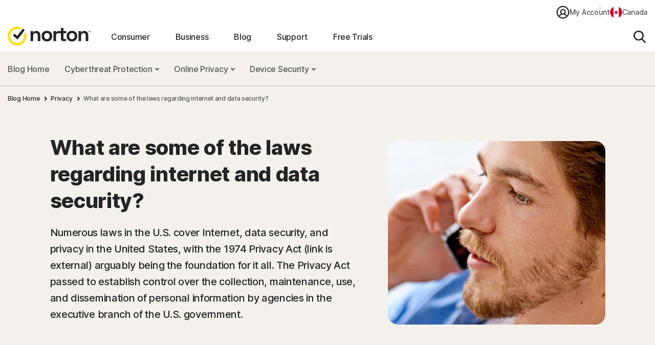

--- FILE ---
content_type: text/html;charset=utf-8
request_url: https://ca.norton.com/blog/privacy/laws-regarding-internet-data-security
body_size: 43111
content:


<!DOCTYPE HTML>
<html class="en-CA" lang="en-CA">
<head>
    <script>
// akam-sw.js install script version 1.3.6
"serviceWorker"in navigator&&"find"in[]&&function(){var e=new Promise(function(e){"complete"===document.readyState||!1?e():(window.addEventListener("load",function(){e()}),setTimeout(function(){"complete"!==document.readyState&&e()},1e4))}),n=window.akamServiceWorkerInvoked,r="1.3.6";if(n)aka3pmLog("akam-setup already invoked");else{window.akamServiceWorkerInvoked=!0,window.aka3pmLog=function(){window.akamServiceWorkerDebug&&console.log.apply(console,arguments)};function o(e){(window.BOOMR_mq=window.BOOMR_mq||[]).push(["addVar",{"sm.sw.s":e,"sm.sw.v":r}])}var i="/akam-sw.js",a=new Map;navigator.serviceWorker.addEventListener("message",function(e){var n,r,o=e.data;if(o.isAka3pm)if(o.command){var i=(n=o.command,(r=a.get(n))&&r.length>0?r.shift():null);i&&i(e.data.response)}else if(o.commandToClient)switch(o.commandToClient){case"enableDebug":window.akamServiceWorkerDebug||(window.akamServiceWorkerDebug=!0,aka3pmLog("Setup script debug enabled via service worker message"),v());break;case"boomerangMQ":o.payload&&(window.BOOMR_mq=window.BOOMR_mq||[]).push(o.payload)}aka3pmLog("akam-sw message: "+JSON.stringify(e.data))});var t=function(e){return new Promise(function(n){var r,o;r=e.command,o=n,a.has(r)||a.set(r,[]),a.get(r).push(o),navigator.serviceWorker.controller&&(e.isAka3pm=!0,navigator.serviceWorker.controller.postMessage(e))})},c=function(e){return t({command:"navTiming",navTiming:e})},s=null,m={},d=function(){var e=i;return s&&(e+="?othersw="+encodeURIComponent(s)),function(e,n){return new Promise(function(r,i){aka3pmLog("Registering service worker with URL: "+e),navigator.serviceWorker.register(e,n).then(function(e){aka3pmLog("ServiceWorker registration successful with scope: ",e.scope),r(e),o(1)}).catch(function(e){aka3pmLog("ServiceWorker registration failed: ",e),o(0),i(e)})})}(e,m)},g=navigator.serviceWorker.__proto__.register;if(navigator.serviceWorker.__proto__.register=function(n,r){return n.includes(i)?g.call(this,n,r):(aka3pmLog("Overriding registration of service worker for: "+n),s=new URL(n,window.location.href),m=r,navigator.serviceWorker.controller?new Promise(function(n,r){var o=navigator.serviceWorker.controller.scriptURL;if(o.includes(i)){var a=encodeURIComponent(s);o.includes(a)?(aka3pmLog("Cancelling registration as we already integrate other SW: "+s),navigator.serviceWorker.getRegistration().then(function(e){n(e)})):e.then(function(){aka3pmLog("Unregistering existing 3pm service worker"),navigator.serviceWorker.getRegistration().then(function(e){e.unregister().then(function(){return d()}).then(function(e){n(e)}).catch(function(e){r(e)})})})}else aka3pmLog("Cancelling registration as we already have akam-sw.js installed"),navigator.serviceWorker.getRegistration().then(function(e){n(e)})}):g.call(this,n,r))},navigator.serviceWorker.controller){var u=navigator.serviceWorker.controller.scriptURL;u.includes("/akam-sw.js")||u.includes("/akam-sw-preprod.js")||u.includes("/threepm-sw.js")||(aka3pmLog("Detected existing service worker. Removing and re-adding inside akam-sw.js"),s=new URL(u,window.location.href),e.then(function(){navigator.serviceWorker.getRegistration().then(function(e){m={scope:e.scope},e.unregister(),d()})}))}else e.then(function(){window.akamServiceWorkerPreprod&&(i="/akam-sw-preprod.js"),d()});if(window.performance){var w=window.performance.timing,l=w.responseEnd-w.responseStart;c(l)}e.then(function(){t({command:"pageLoad"})});var k=!1;function v(){window.akamServiceWorkerDebug&&!k&&(k=!0,aka3pmLog("Initializing debug functions at window scope"),window.aka3pmInjectSwPolicy=function(e){return t({command:"updatePolicy",policy:e})},window.aka3pmDisableInjectedPolicy=function(){return t({command:"disableInjectedPolicy"})},window.aka3pmDeleteInjectedPolicy=function(){return t({command:"deleteInjectedPolicy"})},window.aka3pmGetStateAsync=function(){return t({command:"getState"})},window.aka3pmDumpState=function(){aka3pmGetStateAsync().then(function(e){aka3pmLog(JSON.stringify(e,null,"\t"))})},window.aka3pmInjectTiming=function(e){return c(e)},window.aka3pmUpdatePolicyFromNetwork=function(){return t({command:"pullPolicyFromNetwork"})})}v()}}();</script>
<script>performance.mark('start head')</script>
    <meta charset="UTF-8"/>
    
    <title>What Are Some of the Laws Regarding Internet and Data Security?</title>
    <meta name="description" content="Numerous laws in the U.S. cover Internet, data security, and privacy in the United States, with the 1974 Privacy Act (link is external) arguably being the foundation for it all. The Privacy Act passed to establish control over the collection, maintenance, use, and dissemination of personal information by agencies in the executive branch of the U.S. government.
"/>
    <meta name="template" content="article-template"/>
    <meta name="viewport" content="width=device-width, initial-scale=1"/>


    
    
    


    
        
            <link rel="alternate" href="https://asia.norton.com/blog/privacy/laws-regarding-internet-data-security" hreflang="en-id"/>
        
            <link rel="alternate" href="https://asia.norton.com/blog/privacy/laws-regarding-internet-data-security" hreflang="en-kh"/>
        
            <link rel="alternate" href="https://asia.norton.com/blog/privacy/laws-regarding-internet-data-security" hreflang="en-ph"/>
        
            <link rel="alternate" href="https://asia.norton.com/blog/privacy/laws-regarding-internet-data-security" hreflang="en-th"/>
        
            <link rel="alternate" href="https://asia.norton.com/blog/privacy/laws-regarding-internet-data-security" hreflang="en-vn"/>
        
            <link rel="alternate" href="https://au.norton.com/blog/privacy/laws-regarding-internet-data-security" hreflang="en-au"/>
        
            <link rel="alternate" href="https://ca.norton.com/blog/privacy/laws-regarding-internet-data-security" hreflang="en-ca"/>
        
            <link rel="alternate" href="https://fr.norton.com/blog/privacy/laws-regarding-internet-data-security" hreflang="fr-fr"/>
        
            <link rel="alternate" href="https://de.norton.com/blog/privacy/laws-regarding-internet-data-security" hreflang="de-de"/>
        
            <link rel="alternate" href="https://hk-en.norton.com/blog/privacy/laws-regarding-internet-data-security" hreflang="en-hk"/>
        
            <link rel="alternate" href="https://in.norton.com/blog/privacy/laws-regarding-internet-data-security" hreflang="en-in"/>
        
            <link rel="alternate" href="https://ie.norton.com/blog/privacy/laws-regarding-internet-data-security" hreflang="en-ie"/>
        
            <link rel="alternate" href="https://il.norton.com/blog/privacy/laws-regarding-internet-data-security" hreflang="en-il"/>
        
            <link rel="alternate" href="https://malaysia.norton.com/blog/privacy/laws-regarding-internet-data-security" hreflang="en-my"/>
        
            <link rel="alternate" href="https://nz.norton.com/blog/privacy/laws-regarding-internet-data-security" hreflang="en-nz"/>
        
            <link rel="alternate" href="https://pr.norton.com/blog/privacy/laws-regarding-internet-data-security" hreflang="en-pr"/>
        
            <link rel="alternate" href="https://sg.norton.com/blog/privacy/laws-regarding-internet-data-security" hreflang="en-sg"/>
        
            <link rel="alternate" href="https://za.norton.com/blog/privacy/laws-regarding-internet-data-security" hreflang="en-za"/>
        
            <link rel="alternate" href="https://ae.norton.com/blog/privacy/laws-regarding-internet-data-security" hreflang="en-ae"/>
        
            <link rel="alternate" href="https://uk.norton.com/blog/privacy/laws-regarding-internet-data-security" hreflang="en-gb"/>
        
            <link rel="alternate" href="https://us.norton.com/blog/privacy/laws-regarding-internet-data-security" hreflang="en-us"/>
        
            <link rel="alternate" href="https://us.norton.com/blog/privacy/laws-regarding-internet-data-security" hreflang="x-default"/>
        
    

    
    
    
    <link rel="canonical" href="https://ca.norton.com/blog/privacy/laws-regarding-internet-data-security"/>

    

<link rel="icon" type="image/vnd.microsoft.icon" href="/content/dam/norton/cb/nlok.ico"/>
<link rel="apple-touch-icon" href="/content/dam/norton/cb/norton-touch-icon.png"/>
    




<meta property="og:type" content="article"/>
<meta property="og:url" content="https://ca.norton.com/blog/privacy/laws-regarding-internet-data-security"/>


<meta property="og:title" content="What Are Some of the Laws Regarding Internet and Data Security?"/>
<meta property="og:description" content="Numerous laws in the U.S. cover Internet, data security, and privacy in the United States, with the 1974 Privacy Act (link is external) arguably being the foundation for it all. The Privacy Act passed to establish control over the collection, maintenance, use, and dissemination of personal information by agencies in the executive branch of the U.S. government.
"/>
<meta property="og:image" content="https://ca.norton.com/content/dam/blogs/images/norton/tn/10_newb_190x190.jpg"/>

<meta property="twitter:card" content="summary_large_image"/>
<meta property="twitter:site" content="@Norton"/>

<meta property="twitter:title" content="What Are Some of the Laws Regarding Internet and Data Security?"/>
<meta property="twitter:description" content="Numerous laws in the U.S. cover Internet, data security, and privacy in the United States, with the 1974 Privacy Act (link is external) arguably being the foundation for it all. The Privacy Act passed to establish control over the collection, maintenance, use, and dissemination of personal information by agencies in the executive branch of the U.S. government.
"/>
<meta property="twitter:image" content="https://ca.norton.com/content/dam/blogs/images/norton/tn/10_newb_190x190.jpg"/>


    





<meta name="robots" content="index, follow"/>










<style>
    /* cyrillic-ext */
    @font-face {
        font-family: 'Inter';
        font-style: normal;
        font-weight: 400;
        font-display: fallback;
        /*src: url(https://fonts.gstatic.com/s/inter/v8/UcC73FwrK3iLTeHuS_fvQtMwCp50KnMa2JL7W0Q5n-wU.woff2) format('woff2');*/
        src: url('/etc.clientlibs/norton/clientlibs/generated/resources/inter-cyrillic-ext-400.woff2') format('woff2');
        unicode-range: U+0460-052F, U+1C80-1C88, U+20B4, U+2DE0-2DFF, U+A640-A69F, U+FE2E-FE2F;
    }
    /* cyrillic */
    @font-face {
        font-family: 'Inter';
        font-style: normal;
        font-weight: 400;
        font-display: fallback;
        /*src: url(https://fonts.gstatic.com/s/inter/v8/UcC73FwrK3iLTeHuS_fvQtMwCp50KnMa0ZL7W0Q5n-wU.woff2) format('woff2');*/
        src: url('/etc.clientlibs/norton/clientlibs/generated/resources/inter-cyrillic-400.woff2') format('woff2');
        unicode-range: U+0400-045F, U+0490-0491, U+04B0-04B1, U+2116;
    }
    /* greek-ext */
    @font-face {
        font-family: 'Inter';
        font-style: normal;
        font-weight: 400;
        font-display: fallback;
        /*src: url(https://fonts.gstatic.com/s/inter/v8/UcC73FwrK3iLTeHuS_fvQtMwCp50KnMa2ZL7W0Q5n-wU.woff2) format('woff2');*/
        src: url('/etc.clientlibs/norton/clientlibs/generated/resources/inter-greek-ext-400.woff2') format('woff2');
        unicode-range: U+1F00-1FFF;
    }
    /* greek */
    @font-face {
        font-family: 'Inter';
        font-style: normal;
        font-weight: 400;
        font-display: fallback;
        /*src: url(https://fonts.gstatic.com/s/inter/v8/UcC73FwrK3iLTeHuS_fvQtMwCp50KnMa1pL7W0Q5n-wU.woff2) format('woff2');*/
        src: url('/etc.clientlibs/norton/clientlibs/generated/resources/inter-greek-400.woff2') format('woff2');
        unicode-range: U+0370-03FF;
    }
    /* vietnamese */
    @font-face {
        font-family: 'Inter';
        font-style: normal;
        font-weight: 400;
        font-display: fallback;
        /*src: url(https://fonts.gstatic.com/s/inter/v8/UcC73FwrK3iLTeHuS_fvQtMwCp50KnMa2pL7W0Q5n-wU.woff2) format('woff2');*/
        src: url('/etc.clientlibs/norton/clientlibs/generated/resources/inter-vietnamese-400.woff2') format('woff2');
        unicode-range: U+0102-0103, U+0110-0111, U+0128-0129, U+0168-0169, U+01A0-01A1, U+01AF-01B0, U+1EA0-1EF9, U+20AB;
    }
    /* latin-ext */
    @font-face {
        font-family: 'Inter';
        font-style: normal;
        font-weight: 400;
        font-display: fallback;
        /*src: url(https://fonts.gstatic.com/s/inter/v8/UcC73FwrK3iLTeHuS_fvQtMwCp50KnMa25L7W0Q5n-wU.woff2) format('woff2');*/
        src: url('/etc.clientlibs/norton/clientlibs/generated/resources/inter-latin-ext-400.woff2') format('woff2');
        unicode-range: U+0100-024F, U+0259, U+1E00-1EFF, U+2020, U+20A0-20AB, U+20AD-20CF, U+2113, U+2C60-2C7F, U+A720-A7FF;
    }
    /* latin */
    @font-face {
        font-family: 'Inter';
        font-style: normal;
        font-weight: 400;
        font-display: fallback;
        /*src: url(https://fonts.gstatic.com/s/inter/v8/UcC73FwrK3iLTeHuS_fvQtMwCp50KnMa1ZL7W0Q5nw.woff2) format('woff2');*/
        src: url('/etc.clientlibs/norton/clientlibs/generated/resources/inter-latin-400.woff2') format('woff2');
        unicode-range: U+0000-00FF, U+0131, U+0152-0153, U+02BB-02BC, U+02C6, U+02DA, U+02DC, U+2000-206F, U+2074, U+20AC, U+2122, U+2191, U+2193, U+2212, U+2215, U+FEFF, U+FFFD;
    }
    /* cyrillic-ext */
    @font-face {
        font-family: 'Inter';
        font-style: normal;
        font-weight: 500;
        font-display: fallback;
        /*src: url(https://fonts.gstatic.com/s/inter/v8/UcC73FwrK3iLTeHuS_fvQtMwCp50KnMa2JL7W0Q5n-wU.woff2) format('woff2');*/
        src: url('/etc.clientlibs/norton/clientlibs/generated/resources/inter-cyrillic-ext-500.woff2') format('woff2');
        unicode-range: U+0460-052F, U+1C80-1C88, U+20B4, U+2DE0-2DFF, U+A640-A69F, U+FE2E-FE2F;
    }
    /* cyrillic */
    @font-face {
        font-family: 'Inter';
        font-style: normal;
        font-weight: 500;
        font-display: fallback;
        /*src: url(https://fonts.gstatic.com/s/inter/v8/UcC73FwrK3iLTeHuS_fvQtMwCp50KnMa0ZL7W0Q5n-wU.woff2) format('woff2');*/
        src: url('/etc.clientlibs/norton/clientlibs/generated/resources/inter-cyrillic-500.woff2') format('woff2');
        unicode-range: U+0400-045F, U+0490-0491, U+04B0-04B1, U+2116;
    }
    /* greek-ext */
    @font-face {
        font-family: 'Inter';
        font-style: normal;
        font-weight: 500;
        font-display: fallback;
        /*src: url(https://fonts.gstatic.com/s/inter/v8/UcC73FwrK3iLTeHuS_fvQtMwCp50KnMa2ZL7W0Q5n-wU.woff2) format('woff2');*/
        src: url('/etc.clientlibs/norton/clientlibs/generated/resources/inter-greek-ext-500.woff2') format('woff2');
        unicode-range: U+1F00-1FFF;
    }
    /* greek */
    @font-face {
        font-family: 'Inter';
        font-style: normal;
        font-weight: 500;
        font-display: fallback;
        /*src: url(https://fonts.gstatic.com/s/inter/v8/UcC73FwrK3iLTeHuS_fvQtMwCp50KnMa1pL7W0Q5n-wU.woff2) format('woff2');*/
        src: url('/etc.clientlibs/norton/clientlibs/generated/resources/inter-greek-500.woff2') format('woff2');
        unicode-range: U+0370-03FF;
    }
    /* vietnamese */
    @font-face {
        font-family: 'Inter';
        font-style: normal;
        font-weight: 500;
        font-display: fallback;
        /*src: url(https://fonts.gstatic.com/s/inter/v8/UcC73FwrK3iLTeHuS_fvQtMwCp50KnMa2pL7W0Q5n-wU.woff2) format('woff2');*/
        src: url('/etc.clientlibs/norton/clientlibs/generated/resources/inter-vietnamese-500.woff2') format('woff2');
        unicode-range: U+0102-0103, U+0110-0111, U+0128-0129, U+0168-0169, U+01A0-01A1, U+01AF-01B0, U+1EA0-1EF9, U+20AB;
    }
    /* latin-ext */
    @font-face {
        font-family: 'Inter';
        font-style: normal;
        font-weight: 500;
        font-display: fallback;
        /*src: url(https://fonts.gstatic.com/s/inter/v8/UcC73FwrK3iLTeHuS_fvQtMwCp50KnMa25L7W0Q5n-wU.woff2) format('woff2');*/
        src: url('/etc.clientlibs/norton/clientlibs/generated/resources/inter-latin-ext-500.woff2') format('woff2');
        unicode-range: U+0100-024F, U+0259, U+1E00-1EFF, U+2020, U+20A0-20AB, U+20AD-20CF, U+2113, U+2C60-2C7F, U+A720-A7FF;
    }
    /* latin */
    @font-face {
        font-family: 'Inter';
        font-style: normal;
        font-weight: 500;
        font-display: fallback;
        /*src: url(https://fonts.gstatic.com/s/inter/v8/UcC73FwrK3iLTeHuS_fvQtMwCp50KnMa1ZL7W0Q5nw.woff2) format('woff2');*/
        src: url('/etc.clientlibs/norton/clientlibs/generated/resources/inter-latin-500.woff2') format('woff2');
        unicode-range: U+0000-00FF, U+0131, U+0152-0153, U+02BB-02BC, U+02C6, U+02DA, U+02DC, U+2000-206F, U+2074, U+20AC, U+2122, U+2191, U+2193, U+2212, U+2215, U+FEFF, U+FFFD;
    }
    /* cyrillic-ext */
    @font-face {
        font-family: 'Inter';
        font-style: normal;
        font-weight: 700;
        font-display: fallback;
        /*src: url(https://fonts.gstatic.com/s/inter/v8/UcC73FwrK3iLTeHuS_fvQtMwCp50KnMa2JL7W0Q5n-wU.woff2) format('woff2');*/
        src: url('/etc.clientlibs/norton/clientlibs/generated/resources/inter-cyrillic-ext-700.woff2') format('woff2');
        unicode-range: U+0460-052F, U+1C80-1C88, U+20B4, U+2DE0-2DFF, U+A640-A69F, U+FE2E-FE2F;
    }
    /* cyrillic */
    @font-face {
        font-family: 'Inter';
        font-style: normal;
        font-weight: 700;
        font-display: fallback;
        /*src: url(https://fonts.gstatic.com/s/inter/v8/UcC73FwrK3iLTeHuS_fvQtMwCp50KnMa0ZL7W0Q5n-wU.woff2) format('woff2');*/
        src: url('/etc.clientlibs/norton/clientlibs/generated/resources/inter-cyrillic-700.woff2') format('woff2');
        unicode-range: U+0400-045F, U+0490-0491, U+04B0-04B1, U+2116;
    }
    /* greek-ext */
    @font-face {
        font-family: 'Inter';
        font-style: normal;
        font-weight: 700;
        font-display: fallback;
        /*src: url(https://fonts.gstatic.com/s/inter/v8/UcC73FwrK3iLTeHuS_fvQtMwCp50KnMa2ZL7W0Q5n-wU.woff2) format('woff2');*/
        src: url('/etc.clientlibs/norton/clientlibs/generated/resources/inter-greek-ext-700.woff2') format('woff2');
        unicode-range: U+1F00-1FFF;
    }
    /* greek */
    @font-face {
        font-family: 'Inter';
        font-style: normal;
        font-weight: 700;
        font-display: fallback;
        /*src: url(https://fonts.gstatic.com/s/inter/v8/UcC73FwrK3iLTeHuS_fvQtMwCp50KnMa1pL7W0Q5n-wU.woff2) format('woff2');*/
        src: url('/etc.clientlibs/norton/clientlibs/generated/resources/inter-greek-700.woff2') format('woff2');
        unicode-range: U+0370-03FF;
    }
    /* vietnamese */
    @font-face {
        font-family: 'Inter';
        font-style: normal;
        font-weight: 700;
        font-display: fallback;
        /*src: url(https://fonts.gstatic.com/s/inter/v8/UcC73FwrK3iLTeHuS_fvQtMwCp50KnMa2pL7W0Q5n-wU.woff2) format('woff2');*/
        src: url('/etc.clientlibs/norton/clientlibs/generated/resources/inter-vietnamese-700.woff2') format('woff2');
        unicode-range: U+0102-0103, U+0110-0111, U+0128-0129, U+0168-0169, U+01A0-01A1, U+01AF-01B0, U+1EA0-1EF9, U+20AB;
    }
    /* latin-ext */
    @font-face {
        font-family: 'Inter';
        font-style: normal;
        font-weight: 700;
        font-display: fallback;
        /*src: url(https://fonts.gstatic.com/s/inter/v8/UcC73FwrK3iLTeHuS_fvQtMwCp50KnMa25L7W0Q5n-wU.woff2) format('woff2');*/
        src: url('/etc.clientlibs/norton/clientlibs/generated/resources/inter-latin-ext-700.woff2') format('woff2');
        unicode-range: U+0100-024F, U+0259, U+1E00-1EFF, U+2020, U+20A0-20AB, U+20AD-20CF, U+2113, U+2C60-2C7F, U+A720-A7FF;
    }
    /* latin */
    @font-face {
        font-family: 'Inter';
        font-style: normal;
        font-weight: 700;
        font-display: fallback;
        /*src: url(https://fonts.gstatic.com/s/inter/v8/UcC73FwrK3iLTeHuS_fvQtMwCp50KnMa1ZL7W0Q5nw.woff2) format('woff2');*/
        src: url('/etc.clientlibs/norton/clientlibs/generated/resources/inter-latin-700.woff2') format('woff2');
        unicode-range: U+0000-00FF, U+0131, U+0152-0153, U+02BB-02BC, U+02C6, U+02DA, U+02DC, U+2000-206F, U+2074, U+20AC, U+2122, U+2191, U+2193, U+2212, U+2215, U+FEFF, U+FFFD;
    }
    /* cyrillic-ext */
    @font-face {
        font-family: 'Inter';
        font-style: normal;
        font-weight: 800;
        font-display: fallback;
        /*src: url(https://fonts.gstatic.com/s/inter/v8/UcC73FwrK3iLTeHuS_fvQtMwCp50KnMa2JL7W0Q5n-wU.woff2) format('woff2');*/
        src: url('/etc.clientlibs/norton/clientlibs/generated/resources/inter-cyrillic-ext-800.woff2') format('woff2');
        unicode-range: U+0460-052F, U+1C80-1C88, U+20B4, U+2DE0-2DFF, U+A640-A69F, U+FE2E-FE2F;
    }
    /* cyrillic */
    @font-face {
        font-family: 'Inter';
        font-style: normal;
        font-weight: 800;
        font-display: fallback;
        /*src: url(https://fonts.gstatic.com/s/inter/v8/UcC73FwrK3iLTeHuS_fvQtMwCp50KnMa0ZL7W0Q5n-wU.woff2) format('woff2');*/
        src: url('/etc.clientlibs/norton/clientlibs/generated/resources/inter-cyrillic-800.woff2') format('woff2');
        unicode-range: U+0400-045F, U+0490-0491, U+04B0-04B1, U+2116;
    }
    /* greek-ext */
    @font-face {
        font-family: 'Inter';
        font-style: normal;
        font-weight: 800;
        font-display: fallback;
        /*src: url(https://fonts.gstatic.com/s/inter/v8/UcC73FwrK3iLTeHuS_fvQtMwCp50KnMa2ZL7W0Q5n-wU.woff2) format('woff2');*/
        src: url('/etc.clientlibs/norton/clientlibs/generated/resources/inter-greek-ext-800.woff2') format('woff2');
        unicode-range: U+1F00-1FFF;
    }
    /* greek */
    @font-face {
        font-family: 'Inter';
        font-style: normal;
        font-weight: 800;
        font-display: fallback;
        /*src: url(https://fonts.gstatic.com/s/inter/v8/UcC73FwrK3iLTeHuS_fvQtMwCp50KnMa1pL7W0Q5n-wU.woff2) format('woff2');*/
        src: url('/etc.clientlibs/norton/clientlibs/generated/resources/inter-greek-800.woff2') format('woff2');
        unicode-range: U+0370-03FF;
    }
    /* vietnamese */
    @font-face {
        font-family: 'Inter';
        font-style: normal;
        font-weight: 800;
        font-display: fallback;
        /*src: url(https://fonts.gstatic.com/s/inter/v8/UcC73FwrK3iLTeHuS_fvQtMwCp50KnMa2pL7W0Q5n-wU.woff2) format('woff2');*/
        src: url('/etc.clientlibs/norton/clientlibs/generated/resources/inter-vietnamese-800.woff2') format('woff2');
        unicode-range: U+0102-0103, U+0110-0111, U+0128-0129, U+0168-0169, U+01A0-01A1, U+01AF-01B0, U+1EA0-1EF9, U+20AB;
    }
    /* latin-ext */
    @font-face {
        font-family: 'Inter';
        font-style: normal;
        font-weight: 800;
        font-display: fallback;
        /*src: url(https://fonts.gstatic.com/s/inter/v8/UcC73FwrK3iLTeHuS_fvQtMwCp50KnMa25L7W0Q5n-wU.woff2) format('woff2');*/
        src: url('/etc.clientlibs/norton/clientlibs/generated/resources/inter-latin-ext-800.woff2') format('woff2');
        unicode-range: U+0100-024F, U+0259, U+1E00-1EFF, U+2020, U+20A0-20AB, U+20AD-20CF, U+2113, U+2C60-2C7F, U+A720-A7FF;
    }
    /* latin */
    @font-face {
        font-family: 'Inter';
        font-style: normal;
        font-weight: 800;
        font-display: fallback;
        /*src: url(https://fonts.gstatic.com/s/inter/v8/UcC73FwrK3iLTeHuS_fvQtMwCp50KnMa1ZL7W0Q5nw.woff2) format('woff2');*/
        src: url('/etc.clientlibs/norton/clientlibs/generated/resources/inter-latin-800.woff2') format('woff2');
        unicode-range: U+0000-00FF, U+0131, U+0152-0153, U+02BB-02BC, U+02C6, U+02DA, U+02DC, U+2000-206F, U+2074, U+20AC, U+2122, U+2191, U+2193, U+2212, U+2215, U+FEFF, U+FFFD;
    }
</style> 

<style>
    body{margin:0}main{display:block}h1{font-size:2em;margin:.67em 0}hr{-webkit-box-sizing:content-box;box-sizing:content-box;height:0;overflow:visible}pre{font-family:monospace,monospace;font-size:1em}a{background-color:transparent}abbr[title]{border-bottom:none;text-decoration:underline;-webkit-text-decoration:underline dotted;text-decoration:underline dotted}b,strong{font-weight:bolder}code,kbd,samp{font-family:monospace,monospace;font-size:1em}small{font-size:80%}sub,sup{font-size:75%;line-height:0;position:relative;vertical-align:baseline}sub{bottom:-0.25em}sup{top:-0.5em}img{border-style:none}button,input,optgroup,select,textarea{font-family:inherit;font-size:100%;line-height:1.15;margin:0}button,input{overflow:visible}button,select{text-transform:none}[type=button],[type=reset],[type=submit],button{-webkit-appearance:button}[type=button]::-moz-focus-inner,[type=reset]::-moz-focus-inner,[type=submit]::-moz-focus-inner,button::-moz-focus-inner{border-style:none;padding:0}[type=button]:-moz-focusring,[type=reset]:-moz-focusring,[type=submit]:-moz-focusring,button:-moz-focusring{outline:1px dotted ButtonText}fieldset{padding:.35em .75em .625em}legend{-webkit-box-sizing:border-box;box-sizing:border-box;color:inherit;display:table;max-width:100%;padding:0;white-space:normal}progress{vertical-align:baseline}textarea{overflow:auto}[type=checkbox],[type=radio]{-webkit-box-sizing:border-box;box-sizing:border-box;padding:0}[type=number]::-webkit-inner-spin-button,[type=number]::-webkit-outer-spin-button{height:auto}[type=search]{-webkit-appearance:textfield;outline-offset:-2px}[type=search]::-webkit-search-decoration{-webkit-appearance:none}::-webkit-file-upload-button{-webkit-appearance:button;font:inherit}details{display:block}summary{display:list-item}[hidden],template{display:none}*,:after,:before{-webkit-box-sizing:border-box;box-sizing:border-box}a{text-decoration:none}a,button{color:inherit;cursor:pointer}button{background-color:transparent;border-width:0;padding:0}figure{margin:0}input::-moz-focus-inner{border:0;margin:0;padding:0}dd,ol,ul{margin:0 0 0 20px;padding:0}h1,h2,h3,h4,h5,h6{font-size:inherit;font-weight:inherit;margin:0}p{margin:0}cite{font-style:normal}fieldset{border-width:0;margin:0;padding:0}html{font-size:16px;line-height:1.15;-webkit-text-size-adjust:100%}body{color:#222;font-family:-apple-system,BlinkMacSystemFont,Segoe UI,Roboto,Oxygen,Ubuntu,Fira Sans,Droid Sans,Helvetica Neue,sans-serif;font-size:1rem;font-weight:400;line-height:1.3;-webkit-font-smoothing:antialiased;-moz-osx-font-smoothing:grayscale;color:#242424;font-family:Inter,BlinkMacSystemFont,Tahoma,Roboto,Verdana,sans-serif;font-weight:500}body,body button{letter-spacing:-0.3px}em,i{font-style:italic}b,h1,h1 b,h1 strong,h2,h2 b,h2 strong,h3,h3 b,h3 strong,h4,h4 b,h4 strong,h5,h5 b,h5 strong,h6,h6 b,h6 strong,strong{font-weight:800}@media only screen and (max-width:767px){h1{margin:40px 0}h1,h1 .h1-title-1,h1.h1-title-1{font-size:36px;line-height:48px}h1:has(.h1-title-1){margin:40px 0}h1:has(.h-xl){margin:48px 0px}h1:has(.h1-title-2){margin:40px 0}h1 .h1-title-2,h1.h1-title-2{font-size:32px;line-height:48px}h2{font-size:32px;line-height:38px;margin:40px 0}h2:has(.h2-title-3){margin:32px 0}h2:has(.h2-title-4){margin:28px 0}h2:has(.h2-title-5){margin:24px 0}h2 .h2-title-3,h2.h2-title-3{font-size:28px;line-height:38px}h2 .h2-title-4,h2.h2-title-4{font-size:24px;line-height:38px}h2 .h2-title-5,h2.h2-title-5{font-size:20px;line-height:28px}h3{font-size:28px;line-height:32px;margin:32px 0}h3:has(.h3-title-6){margin:24px 0}h3 .h3-title-6,h3.h3-title-6{font-size:18px;line-height:32px}h4{font-size:24px;line-height:36px;margin:28px 0}h5{font-size:20px;line-height:28px}h5,h6{margin:24px 0}h6{font-size:18px;line-height:26px}.h-xl,h1.h-xl{font-size:44px;line-height:48px}.stats-percentage-symbol-font-size{font-size:56px;font-weight:800;line-height:42px}.stats-small-text-font-size{font-size:30px;font-weight:800;line-height:36px}}@media only screen and (min-width:768px){h1{font-size:64px;line-height:76px;margin:68px 0}h1:has(.h1-title-1){margin:68px 0}h1:has(.h-xl){margin:76px 0px}h1:has(.h1-title-2){margin:48px 0px}h1 .h1-title-1,h1.h1-title-1{font-size:64px;line-height:76px}h1 .h1-title-2,h1.h1-title-2{font-size:52px;line-height:76px}h2{font-size:52px;line-height:56px;margin:48px 0}h2:has(.h2-title-3){margin:48px 0px}h2:has(.h2-title-4){margin:40px 0px}h2:has(.h2-title-5){margin:32px 0px}h2 .h2-title-3,h2.h2-title-3{font-size:44px;line-height:56px}h2 .h2-title-4,h2.h2-title-4{font-size:36px;line-height:56px}h2 .h2-title-5,h2.h2-title-5{font-size:28px;line-height:40px}h3{font-size:44px;line-height:46px;margin:48px 0}h3:has(.h3-title-6){margin:28px 0px}h3 .h3-title-6,h3.h3-title-6{font-size:24px;line-height:46px}h4{font-size:36px;line-height:48px;margin:40px 0}h5{font-size:28px;line-height:40px;margin:32px 0}h6{font-size:24px;line-height:36px;margin:28px 0}.h-xl,h1.h-xl{font-size:72px;line-height:76px}.stats-percentage-symbol-font-size{font-size:32px;font-weight:800;line-height:61px}.stats-small-text-font-size{font-size:17px;font-weight:800;line-height:61px}}.typ-color-gray1{color:#242424}.typ-color-gray2{color:#555551}.typ-color-gray3{color:#c1bfb8}.typ-color-gray4{color:#dddbd9}.typ-color-gray5{color:#f4f1ed}.typ-color-white1{color:#fff}.typ-color-blue1{color:#0f71f0}.typ-color-blue2{color:#3f8df3}.typ-color-red1{color:#d40404}.typ-color-green1{color:#007644}.typ-color-green2{color:#16a761}.typ-color-teal4{color:#cce5e7}.typ-color-yellow1{color:#feeb29}.blue-badge{background-color:#0f71f0;border-radius:10px;color:#fff;display:inline-block;font-size:16px;line-height:24px;padding:4px 15px;white-space:nowrap}.stats-highlight{background:#feeb29}.c-bait .c-bait-checkmark-bullets ul,.c-icontxt .c-icontxt-checkmark-bullets ul,.c-prodhero .c-prodhero-checkmark-bullets ul,.c-productpanel .c-productpanel-checkmark-bullets ul,.cmp-text.cmp-text-checkmark-bullets ul,.is-rtf.checkmark-bullets ul{list-style:none;margin-left:0}.c-bait .c-bait-checkmark-bullets ul.rte-default-ul li,.c-icontxt .c-icontxt-checkmark-bullets ul.rte-default-ul li,.c-prodhero .c-prodhero-checkmark-bullets ul.rte-default-ul li,.c-productpanel .c-productpanel-checkmark-bullets ul.rte-default-ul li,.cmp-text.cmp-text-checkmark-bullets ul.rte-default-ul li,.is-rtf.checkmark-bullets ul.rte-default-ul li{background-position:left 8px;margin-bottom:24px}.c-bait .c-bait-checkmark-bullets ul.rte-legal-ul li,.c-icontxt .c-icontxt-checkmark-bullets ul.rte-legal-ul li,.c-prodhero .c-prodhero-checkmark-bullets ul.rte-legal-ul li,.c-productpanel .c-productpanel-checkmark-bullets ul.rte-legal-ul li,.cmp-text.cmp-text-checkmark-bullets ul.rte-legal-ul li,.is-rtf.checkmark-bullets ul.rte-legal-ul li{margin-bottom:10px}.c-bait .c-bait-checkmark-bullets ul.rte-legal-ul .legal-lg,.c-icontxt .c-icontxt-checkmark-bullets ul.rte-legal-ul .legal-lg,.c-prodhero .c-prodhero-checkmark-bullets ul.rte-legal-ul .legal-lg,.c-productpanel .c-productpanel-checkmark-bullets ul.rte-legal-ul .legal-lg,.cmp-text.cmp-text-checkmark-bullets ul.rte-legal-ul .legal-lg,.is-rtf.checkmark-bullets ul.rte-legal-ul .legal-lg{display:inline-block;margin-bottom:2px}.c-bait .c-bait-checkmark-bullets ul.rte-legal-ul .legal-sm,.c-icontxt .c-icontxt-checkmark-bullets ul.rte-legal-ul .legal-sm,.c-prodhero .c-prodhero-checkmark-bullets ul.rte-legal-ul .legal-sm,.c-productpanel .c-productpanel-checkmark-bullets ul.rte-legal-ul .legal-sm,.cmp-text.cmp-text-checkmark-bullets ul.rte-legal-ul .legal-sm,.is-rtf.checkmark-bullets ul.rte-legal-ul .legal-sm{display:inline-block;margin-bottom:1px}.c-bait .c-bait-checkmark-bullets li,.c-icontxt .c-icontxt-checkmark-bullets li,.c-prodhero .c-prodhero-checkmark-bullets li,.c-productpanel .c-productpanel-checkmark-bullets li,.cmp-text.cmp-text-checkmark-bullets li,.is-rtf.checkmark-bullets li{background:url(/content/dam/norton/cb/green-check-16x12.svg) no-repeat left 6px;display:block;margin-bottom:14px;padding-left:30px}.c-bait .c-bait-checkmark-bullets li:has(>.p-md),.c-bait .c-bait-checkmark-bullets li:has(>.p-xl),.c-icontxt .c-icontxt-checkmark-bullets li:has(>.p-md),.c-icontxt .c-icontxt-checkmark-bullets li:has(>.p-xl),.c-prodhero .c-prodhero-checkmark-bullets li:has(>.p-md),.c-prodhero .c-prodhero-checkmark-bullets li:has(>.p-xl),.c-productpanel .c-productpanel-checkmark-bullets li:has(>.p-md),.c-productpanel .c-productpanel-checkmark-bullets li:has(>.p-xl),.cmp-text.cmp-text-checkmark-bullets li:has(>.p-md),.cmp-text.cmp-text-checkmark-bullets li:has(>.p-xl),.is-rtf.checkmark-bullets li:has(>.p-md),.is-rtf.checkmark-bullets li:has(>.p-xl){background-position:left 8px}.c-bait .c-bait-checkmark-bullets li .p-xl,.c-icontxt .c-icontxt-checkmark-bullets li .p-xl,.c-prodhero .c-prodhero-checkmark-bullets li .p-xl,.c-productpanel .c-productpanel-checkmark-bullets li .p-xl,.cmp-text.cmp-text-checkmark-bullets li .p-xl,.is-rtf.checkmark-bullets li .p-xl{display:inline-block;margin-bottom:14px}.c-bait .c-bait-checkmark-bullets li .p-md,.c-icontxt .c-icontxt-checkmark-bullets li .p-md,.c-prodhero .c-prodhero-checkmark-bullets li .p-md,.c-productpanel .c-productpanel-checkmark-bullets li .p-md,.cmp-text.cmp-text-checkmark-bullets li .p-md,.is-rtf.checkmark-bullets li .p-md{display:inline-block;margin-bottom:10px}.c-bait .c-bait-checkmark-bullets li .p-sm,.c-icontxt .c-icontxt-checkmark-bullets li .p-sm,.c-prodhero .c-prodhero-checkmark-bullets li .p-sm,.c-productpanel .c-productpanel-checkmark-bullets li .p-sm,.cmp-text.cmp-text-checkmark-bullets li .p-sm,.is-rtf.checkmark-bullets li .p-sm{display:inline-block;margin-bottom:8px}.c-bait .c-bait-checkmark-bullets li .p-xs,.c-icontxt .c-icontxt-checkmark-bullets li .p-xs,.c-prodhero .c-prodhero-checkmark-bullets li .p-xs,.c-productpanel .c-productpanel-checkmark-bullets li .p-xs,.cmp-text.cmp-text-checkmark-bullets li .p-xs,.is-rtf.checkmark-bullets li .p-xs{display:inline-block;margin-bottom:6px}.c-bait .c-bait-checkmark-bullets li .p-xxs,.c-icontxt .c-icontxt-checkmark-bullets li .p-xxs,.c-prodhero .c-prodhero-checkmark-bullets li .p-xxs,.c-productpanel .c-productpanel-checkmark-bullets li .p-xxs,.cmp-text.cmp-text-checkmark-bullets li .p-xxs,.is-rtf.checkmark-bullets li .p-xxs{display:inline-block;margin-bottom:4px}.typ-text-right-to-left{direction:rtl;display:block;text-align:right}.typ--light-text .c-attr__parawrap>p,.typ--light-text .c-attr__parawrap>p a.hyperlink-style--soft,.typ--light-text .c-attr__titlewrap>p,.typ--light-text .c-attr__titlewrap>p a.hyperlink-style--soft,.typ--light-text .c-icontxt,.typ--light-text .c-icontxt a.hyperlink-style--soft,.typ--light-text .c-title__text,.typ--light-text .c-title__text a.hyperlink-style--soft,.typ--light-text .cmp-text,.typ--light-text .cmp-text a.hyperlink-style--soft,.typ--light-text.c-superhero,.typ--light-text.c-superhero a.hyperlink-style--soft{color:#fff}.typ--light-text .c-attr__parawrap>p a.hyperlink-style--soft:hover,.typ--light-text .c-attr__titlewrap>p a.hyperlink-style--soft:hover,.typ--light-text .c-icontxt a.hyperlink-style--soft:hover,.typ--light-text .c-title__text a.hyperlink-style--soft:hover,.typ--light-text .cmp-text a.hyperlink-style--soft:hover,.typ--light-text.c-superhero a.hyperlink-style--soft:hover{color:#3f8df3}.typ--light-text .c-attr__parawrap>p .t-link--disabled.hyperlink-style--soft,.typ--light-text .c-attr__titlewrap>p .t-link--disabled.hyperlink-style--soft,.typ--light-text .c-icontxt .t-link--disabled.hyperlink-style--soft,.typ--light-text .c-title__text .t-link--disabled.hyperlink-style--soft,.typ--light-text .cmp-text .t-link--disabled.hyperlink-style--soft,.typ--light-text.c-superhero .t-link--disabled.hyperlink-style--soft{color:#555551}p{font-size:16px;line-height:24px;margin-bottom:24px}.is-rtf .p-xl,li .p-xl,p .p-xl,p.p-xl{font-size:20px;line-height:32px;margin-bottom:24px}.is-rtf .p-md,.is-rtf .p-sm,li .p-md,li .p-sm,p .p-md,p .p-sm,p.p-md,p.p-sm{font-size:16px;line-height:24px;margin-bottom:24px}.is-rtf .p-xs,li .p-xs,p .p-xs,p.p-xs{font-size:14px;line-height:22px;margin-bottom:16px}.is-rtf .p-xxs,li .p-xxs,p .p-xxs,p.p-xxs{font-size:12px;line-height:20px;margin-bottom:16px}.is-rtf .legal-lg,li .legal-lg,p .legal-lg,p.legal-lg{font-size:11px;font-weight:400;line-height:28px;margin-bottom:16px}.is-rtf .legal-lg b,.is-rtf .legal-lg strong,li .legal-lg b,li .legal-lg strong,p .legal-lg b,p .legal-lg strong,p.legal-lg b,p.legal-lg strong{font-weight:700}.is-rtf .legal-sm,li .legal-sm,p .legal-sm,p.legal-sm{font-size:11px;font-weight:400;line-height:18px;margin-bottom:16px}.is-rtf .legal-sm b,.is-rtf .legal-sm strong,li .legal-sm b,li .legal-sm strong,p .legal-sm b,p .legal-sm strong,p.legal-sm b,p.legal-sm strong{font-weight:700}.is-rtf .p-dt20-m14,.is-rtf .p-dt20-m18,li .p-dt20-m14,li .p-dt20-m18,p .p-dt20-m14,p .p-dt20-m18,p.p-dt20-m14,p.p-dt20-m18{font-size:20px}@media only screen and (min-width:768px){p{font-size:20px;line-height:32px;margin-bottom:24px}.is-rtf .p-xl,li .p-xl,p .p-xl,p.p-xl{font-size:24px;line-height:36px;margin-bottom:28px}.is-rtf .p-md,li .p-md,p .p-md,p.p-md{font-size:20px;line-height:32px}.is-rtf .p-sm,li .p-sm,p .p-sm,p.p-sm{font-size:18px;line-height:26px}.is-rtf .p-xs,li .p-xs,p .p-xs,p.p-xs{font-size:16px;line-height:24px;margin-bottom:24px}.is-rtf .p-xxs,li .p-xxs,p .p-xxs,p.p-xxs{font-size:14px;line-height:22px}.is-rtf .legal-lg,li .legal-lg,p .legal-lg,p.legal-lg{font-size:12px;line-height:20px}}ul{margin-bottom:20px}li{font-size:20px;line-height:32px}.t-link,a{color:#0f71f0;display:-webkit-inline-box;display:-ms-inline-flexbox;display:inline-flex;font-weight:700;outline:none;position:relative;text-decoration:underline}.t-link:before,a:before{border-radius:40px;bottom:-0.3rem;content:"";left:-0.3rem;position:absolute;right:-0.3rem;top:-0.3rem}.t-link:focus,a:focus{outline:0}.t-link:focus:before,a:focus:before{border:3px solid #0f71f0}.t-link:hover,a:hover{color:#3f8df3}.t-link b,.t-link strong,a b,a strong{font-weight:700}.t-link.hyperlink-style--soft,a.hyperlink-style--soft{color:#242424;font-weight:500;text-decoration-style:dotted}.t-link.hyperlink-style--soft:hover,a.hyperlink-style--soft:hover{color:#0f71f0}.t-link--disabled.hyperlink-style--soft{color:#c1bfb8;cursor:default;pointer-events:none}@media only screen and (max-width:767px){li{font-size:16px;line-height:24px;margin-bottom:10px}.is-rtf .p-dt20-m18,li .p-dt20-m18,p .p-dt20-m18,p.p-dt20-m18{font-size:18px}.is-rtf .p-dt20-m14,li .p-dt20-m14,p .p-dt20-m14,p.p-dt20-m14{font-size:14px}}.non-breaking-space{display:inline-block}.pt-0px{padding-top:0px}.pl-0px{padding-left:0px}.pr-0px{padding-right:0px}.pb-0px{padding-bottom:0px}.pt-5px{padding-top:5px}.pl-5px{padding-left:5px}.pr-5px{padding-right:5px}.pb-5px{padding-bottom:5px}.pt-10px{padding-top:10px}.pl-10px{padding-left:10px}.pr-10px{padding-right:10px}.pb-10px{padding-bottom:10px}.pt-15px{padding-top:15px}.pl-15px{padding-left:15px}.pr-15px{padding-right:15px}.pb-15px{padding-bottom:15px}.pt-20px{padding-top:20px}.pl-20px{padding-left:20px}.pr-20px{padding-right:20px}.pb-20px{padding-bottom:20px}.pt-30px{padding-top:30px}.pl-30px{padding-left:30px}.pr-30px{padding-right:30px}.pb-30px{padding-bottom:30px}.pt-40px{padding-top:40px}.pl-40px{padding-left:40px}.pr-40px{padding-right:40px}.pb-40px{padding-bottom:40px}.pt-50px{padding-top:50px}.pl-50px{padding-left:50px}.pr-50px{padding-right:50px}.pb-50px{padding-bottom:50px}.pt-60px{padding-top:60px}.pl-60px{padding-left:60px}.pr-60px{padding-right:60px}.pb-60px{padding-bottom:60px}.pt-70px{padding-top:70px}.pl-70px{padding-left:70px}.pr-70px{padding-right:70px}.pb-70px{padding-bottom:70px}.pt-80px{padding-top:80px}.pl-80px{padding-left:80px}.pr-80px{padding-right:80px}.pb-80px{padding-bottom:80px}.pt-90px{padding-top:90px}.pl-90px{padding-left:90px}.pr-90px{padding-right:90px}.pb-90px{padding-bottom:90px}.pt-100px{padding-top:100px}.pl-100px{padding-left:100px}.pr-100px{padding-right:100px}.pb-100px{padding-bottom:100px}.pt-110px{padding-top:110px}.pl-110px{padding-left:110px}.pr-110px{padding-right:110px}.pb-110px{padding-bottom:110px}.pt-120px{padding-top:120px}.pl-120px{padding-left:120px}.pr-120px{padding-right:120px}.pb-120px{padding-bottom:120px}@media only screen and (min-width:768px){.pt-md-0px{padding-top:0px}.pl-md-0px{padding-left:0px}.pr-md-0px{padding-right:0px}.pb-md-0px{padding-bottom:0px}.pt-md-5px{padding-top:5px}.pl-md-5px{padding-left:5px}.pr-md-5px{padding-right:5px}.pb-md-5px{padding-bottom:5px}.pt-md-10px{padding-top:10px}.pl-md-10px{padding-left:10px}.pr-md-10px{padding-right:10px}.pb-md-10px{padding-bottom:10px}.pt-md-15px{padding-top:15px}.pl-md-15px{padding-left:15px}.pr-md-15px{padding-right:15px}.pb-md-15px{padding-bottom:15px}.pt-md-20px{padding-top:20px}.pl-md-20px{padding-left:20px}.pr-md-20px{padding-right:20px}.pb-md-20px{padding-bottom:20px}.pt-md-30px{padding-top:30px}.pl-md-30px{padding-left:30px}.pr-md-30px{padding-right:30px}.pb-md-30px{padding-bottom:30px}.pt-md-40px{padding-top:40px}.pl-md-40px{padding-left:40px}.pr-md-40px{padding-right:40px}.pb-md-40px{padding-bottom:40px}.pt-md-50px{padding-top:50px}.pl-md-50px{padding-left:50px}.pr-md-50px{padding-right:50px}.pb-md-50px{padding-bottom:50px}.pt-md-60px{padding-top:60px}.pl-md-60px{padding-left:60px}.pr-md-60px{padding-right:60px}.pb-md-60px{padding-bottom:60px}.pt-md-70px{padding-top:70px}.pl-md-70px{padding-left:70px}.pr-md-70px{padding-right:70px}.pb-md-70px{padding-bottom:70px}.pt-md-80px{padding-top:80px}.pl-md-80px{padding-left:80px}.pr-md-80px{padding-right:80px}.pb-md-80px{padding-bottom:80px}.pt-md-90px{padding-top:90px}.pl-md-90px{padding-left:90px}.pr-md-90px{padding-right:90px}.pb-md-90px{padding-bottom:90px}.pt-md-100px{padding-top:100px}.pl-md-100px{padding-left:100px}.pr-md-100px{padding-right:100px}.pb-md-100px{padding-bottom:100px}.pt-md-110px{padding-top:110px}.pl-md-110px{padding-left:110px}.pr-md-110px{padding-right:110px}.pb-md-110px{padding-bottom:110px}.pt-md-120px{padding-top:120px}.pl-md-120px{padding-left:120px}.pr-md-120px{padding-right:120px}.pb-md-120px{padding-bottom:120px}}@media only screen and (min-width:1022px){.pt-lg-0px{padding-top:0px}.pl-lg-0px{padding-left:0px}.pr-lg-0px{padding-right:0px}.pb-lg-0px{padding-bottom:0px}.pt-lg-5px{padding-top:5px}.pl-lg-5px{padding-left:5px}.pr-lg-5px{padding-right:5px}.pb-lg-5px{padding-bottom:5px}.pt-lg-10px{padding-top:10px}.pl-lg-10px{padding-left:10px}.pr-lg-10px{padding-right:10px}.pb-lg-10px{padding-bottom:10px}.pt-lg-15px{padding-top:15px}.pl-lg-15px{padding-left:15px}.pr-lg-15px{padding-right:15px}.pb-lg-15px{padding-bottom:15px}.pt-lg-20px{padding-top:20px}.pl-lg-20px{padding-left:20px}.pr-lg-20px{padding-right:20px}.pb-lg-20px{padding-bottom:20px}.pt-lg-30px{padding-top:30px}.pl-lg-30px{padding-left:30px}.pr-lg-30px{padding-right:30px}.pb-lg-30px{padding-bottom:30px}.pt-lg-40px{padding-top:40px}.pl-lg-40px{padding-left:40px}.pr-lg-40px{padding-right:40px}.pb-lg-40px{padding-bottom:40px}.pt-lg-50px{padding-top:50px}.pl-lg-50px{padding-left:50px}.pr-lg-50px{padding-right:50px}.pb-lg-50px{padding-bottom:50px}.pt-lg-60px{padding-top:60px}.pl-lg-60px{padding-left:60px}.pr-lg-60px{padding-right:60px}.pb-lg-60px{padding-bottom:60px}.pt-lg-70px{padding-top:70px}.pl-lg-70px{padding-left:70px}.pr-lg-70px{padding-right:70px}.pb-lg-70px{padding-bottom:70px}.pt-lg-80px{padding-top:80px}.pl-lg-80px{padding-left:80px}.pr-lg-80px{padding-right:80px}.pb-lg-80px{padding-bottom:80px}.pt-lg-90px{padding-top:90px}.pl-lg-90px{padding-left:90px}.pr-lg-90px{padding-right:90px}.pb-lg-90px{padding-bottom:90px}.pt-lg-100px{padding-top:100px}.pl-lg-100px{padding-left:100px}.pr-lg-100px{padding-right:100px}.pb-lg-100px{padding-bottom:100px}.pt-lg-110px{padding-top:110px}.pl-lg-110px{padding-left:110px}.pr-lg-110px{padding-right:110px}.pb-lg-110px{padding-bottom:110px}.pt-lg-120px{padding-top:120px}.pl-lg-120px{padding-left:120px}.pr-lg-120px{padding-right:120px}.pb-lg-120px{padding-bottom:120px}}.mx-auto{margin-left:auto;margin-right:auto}@media only screen and (min-width:768px){.mx-md-auto{margin-left:auto;margin-right:auto}}@media only screen and (min-width:1022px){.mx-lg-auto{margin-left:auto;margin-right:auto}}.t__close-icon{cursor:pointer;height:21px;position:relative;width:21px}.t__close-icon .t__close-icon__iconbar{background:#fff;border-radius:9px;display:block;height:2px;left:0;opacity:1;position:absolute;top:10px;width:100%}.t__close-icon .t__close-icon__iconbar:first-child{-webkit-transform:rotate(45deg);transform:rotate(45deg)}.t__close-icon .t__close-icon__iconbar:nth-child(2){-webkit-transform:rotate(-45deg);transform:rotate(-45deg)}.t__backdrop{background-color:rgba(0,0,0,.65);height:100vh;left:0;position:absolute;top:0;width:100vw;z-index:100}.t__no-scroll{height:100vh;overflow:hidden}.nav-pos-sticky{left:0;position:sticky;top:0;z-index:99}.nav-sticky{left:0;position:fixed;right:0;top:0;width:100vw;z-index:99}.t__bgimg__container{overflow:hidden;position:relative;width:100%}.t__bgimg{height:100%;overflow:hidden;position:absolute;width:100%;z-index:0}.t__bgimg img{height:100%;-o-object-fit:cover;object-fit:cover;-o-object-position:50% 50%;object-position:50% 50%;width:100%}.t__bgimg .ada-opacity{opacity:.45}.t__bgimg__foreground{margin:auto;min-height:100px;overflow:visible;position:relative;top:0;width:100%;z-index:1}@-webkit-keyframes t__snap-show{0%{opacity:0}1%{opacity:1}to{opacity:1}}@keyframes t__snap-show{0%{opacity:0}1%{opacity:1}to{opacity:1}}.t__loader{background-color:hsla(0,0%,100%,.7);bottom:0;display:-webkit-box;display:-ms-flexbox;display:flex;left:0;position:absolute;right:0;top:0;-webkit-box-pack:center;-ms-flex-pack:center;justify-content:center;z-index:100}.t__loader__icon{height:60px;width:60px}.t__loader.hide{display:none}.a_load,a.a__cta.a_load{-webkit-animation:shimmer 10s linear 1;animation:shimmer 10s linear 1;max-width:300px;-webkit-transition:all .3s ease-out;transition:all .3s ease-out}@-webkit-keyframes shimmer{00%{background-image:-webkit-gradient(linear,left top,right top,color-stop(1%,hsla(0,0%,78%,.2)),color-stop(6%,hsla(0,0%,78%,.8)),color-stop(9%,hsla(0,0%,78%,.2)),color-stop(26%,hsla(0,0%,78%,.2)),color-stop(31%,hsla(0,0%,78%,.8)),color-stop(34%,hsla(0,0%,78%,.2)),color-stop(51%,hsla(0,0%,78%,.2)),color-stop(56%,hsla(0,0%,78%,.8)),color-stop(59%,hsla(0,0%,78%,.2)),color-stop(76%,hsla(0,0%,78%,.2)),color-stop(81%,hsla(0,0%,78%,.8)),color-stop(84%,hsla(0,0%,78%,.2)));background-image:linear-gradient(90deg,hsla(0,0%,78%,.2) 1%,hsla(0,0%,78%,.8) 6%,hsla(0,0%,78%,.2) 9%,hsla(0,0%,78%,.2) 26%,hsla(0,0%,78%,.8) 31%,hsla(0,0%,78%,.2) 34%,hsla(0,0%,78%,.2) 51%,hsla(0,0%,78%,.8) 56%,hsla(0,0%,78%,.2) 59%,hsla(0,0%,78%,.2) 76%,hsla(0,0%,78%,.8) 81%,hsla(0,0%,78%,.2) 84%);background-position:-3000px 0;background-size:3000px 100%;color:transparent}99%{background-image:-webkit-gradient(linear,left top,right top,color-stop(1%,hsla(0,0%,78%,.2)),color-stop(6%,hsla(0,0%,78%,.8)),color-stop(9%,hsla(0,0%,78%,.2)),color-stop(26%,hsla(0,0%,78%,.2)),color-stop(31%,hsla(0,0%,78%,.8)),color-stop(34%,hsla(0,0%,78%,.2)),color-stop(51%,hsla(0,0%,78%,.2)),color-stop(56%,hsla(0,0%,78%,.8)),color-stop(59%,hsla(0,0%,78%,.2)),color-stop(76%,hsla(0,0%,78%,.2)),color-stop(81%,hsla(0,0%,78%,.8)),color-stop(84%,hsla(0,0%,78%,.2)));background-image:linear-gradient(90deg,hsla(0,0%,78%,.2) 1%,hsla(0,0%,78%,.8) 6%,hsla(0,0%,78%,.2) 9%,hsla(0,0%,78%,.2) 26%,hsla(0,0%,78%,.8) 31%,hsla(0,0%,78%,.2) 34%,hsla(0,0%,78%,.2) 51%,hsla(0,0%,78%,.8) 56%,hsla(0,0%,78%,.2) 59%,hsla(0,0%,78%,.2) 76%,hsla(0,0%,78%,.8) 81%,hsla(0,0%,78%,.2) 84%);background-position:3000px 0;background-size:3000px 100%;color:transparent}to{background:transparent;color:inherit}}@keyframes shimmer{00%{background-image:-webkit-gradient(linear,left top,right top,color-stop(1%,hsla(0,0%,78%,.2)),color-stop(6%,hsla(0,0%,78%,.8)),color-stop(9%,hsla(0,0%,78%,.2)),color-stop(26%,hsla(0,0%,78%,.2)),color-stop(31%,hsla(0,0%,78%,.8)),color-stop(34%,hsla(0,0%,78%,.2)),color-stop(51%,hsla(0,0%,78%,.2)),color-stop(56%,hsla(0,0%,78%,.8)),color-stop(59%,hsla(0,0%,78%,.2)),color-stop(76%,hsla(0,0%,78%,.2)),color-stop(81%,hsla(0,0%,78%,.8)),color-stop(84%,hsla(0,0%,78%,.2)));background-image:linear-gradient(90deg,hsla(0,0%,78%,.2) 1%,hsla(0,0%,78%,.8) 6%,hsla(0,0%,78%,.2) 9%,hsla(0,0%,78%,.2) 26%,hsla(0,0%,78%,.8) 31%,hsla(0,0%,78%,.2) 34%,hsla(0,0%,78%,.2) 51%,hsla(0,0%,78%,.8) 56%,hsla(0,0%,78%,.2) 59%,hsla(0,0%,78%,.2) 76%,hsla(0,0%,78%,.8) 81%,hsla(0,0%,78%,.2) 84%);background-position:-3000px 0;background-size:3000px 100%;color:transparent}99%{background-image:-webkit-gradient(linear,left top,right top,color-stop(1%,hsla(0,0%,78%,.2)),color-stop(6%,hsla(0,0%,78%,.8)),color-stop(9%,hsla(0,0%,78%,.2)),color-stop(26%,hsla(0,0%,78%,.2)),color-stop(31%,hsla(0,0%,78%,.8)),color-stop(34%,hsla(0,0%,78%,.2)),color-stop(51%,hsla(0,0%,78%,.2)),color-stop(56%,hsla(0,0%,78%,.8)),color-stop(59%,hsla(0,0%,78%,.2)),color-stop(76%,hsla(0,0%,78%,.2)),color-stop(81%,hsla(0,0%,78%,.8)),color-stop(84%,hsla(0,0%,78%,.2)));background-image:linear-gradient(90deg,hsla(0,0%,78%,.2) 1%,hsla(0,0%,78%,.8) 6%,hsla(0,0%,78%,.2) 9%,hsla(0,0%,78%,.2) 26%,hsla(0,0%,78%,.8) 31%,hsla(0,0%,78%,.2) 34%,hsla(0,0%,78%,.2) 51%,hsla(0,0%,78%,.8) 56%,hsla(0,0%,78%,.2) 59%,hsla(0,0%,78%,.2) 76%,hsla(0,0%,78%,.8) 81%,hsla(0,0%,78%,.2) 84%);background-position:3000px 0;background-size:3000px 100%;color:transparent}to{background:transparent;color:inherit}}.dpElement .hide,.dpElement.hide,body .t__hide{display:none}.sr-only{height:1px;margin:-1px;overflow:hidden;padding:0;position:absolute;width:1px;clip:rect(0,0,0,0);border:0}.text.cq-Editable-dom .dpElement{border-bottom:2px dotted #323232;display:inline-block;position:relative}.contentreference{border-bottom:1px solid transparent;border-top:1px solid transparent;margin-bottom:-1px;margin-top:-1px}.t-btn{border:3px solid #242424;border-radius:40px;color:#242424;cursor:pointer;display:inline-block;font-size:18px;font-weight:800;line-height:1;margin:0;outline:0;padding:16px 30px;text-align:center;text-decoration:none;-ms-touch-action:manipulation;touch-action:manipulation;-webkit-user-select:none;-moz-user-select:none;-ms-user-select:none;user-select:none;vertical-align:middle}.t-btn:focus{border:4px solid #0f71f0;padding:15px 29px}.t-btn:before{display:none}.t-btn--primary{background-color:#feeb29}.t-btn--primary:hover{background-color:#fff488;color:#242424}.t-btn--secondary{background-color:#fff}.t-btn--secondary:hover{background-color:#242424;color:#fff}.t-btn--disabled{background-color:#f4f1ed;color:#c1bfb8;cursor:default;pointer-events:none}.t-btn--disabled,.t-btn--disabled:focus{border-color:#c1bfb8}.t-btn--sm{border-width:2px;font-size:14px;padding:9px 20px}.t-btn--sm:focus{border-width:3px;padding:8px 19px}.t-btn--md{border-width:2px;font-size:16px;padding:12px 26px}.t-btn--md:focus{border-width:3px;padding:11px 25px}.t-btn--xl{font-size:20px;padding:19px 36px}.t-btn--xl:focus{padding:18px 35px}.t-btn--xs{border-radius:30px;border-width:2px;font-size:12px;font-weight:700;line-height:20px;padding:5px 30px}.t-btn--xs:focus{padding:4px 29px}.typ--light-text .t-btn:not(.t-btn--disabled):focus{border-color:#3f8df3}.typ--light-text .t-btn--primary{border-color:#feeb29}.typ--light-text .t-btn--primary:hover{border-color:#fff488}.typ--light-text .t-btn--primary.t-btn--disabled{background-color:#f4f1ed;border-color:#c1bfb8;color:#c1bfb8}.typ--light-text .t-btn--secondary{background-color:#242424;border-color:#fff;color:#fff}.typ--light-text .t-btn--secondary:hover{background-color:#fff;color:#242424}.typ--light-text .t-btn--disabled{background-color:#c1bfb8;color:#f4f1ed}.t-btn--left{text-align:left}.t-btn--center{text-align:center}.t-btn--right{text-align:right}@media only screen and (min-width:768px)and (max-width:1021px){.t-btn-tab--sm{border-width:2px;font-size:14px;padding:9px 20px}.t-btn-tab--sm:focus{border-width:3px;padding:8px 19px}.t-btn-tab--md{border-width:2px;font-size:16px;padding:12px 26px}.t-btn-tab--md:focus{border-width:3px;padding:11px 25px}.t-btn-tab--xl{font-size:20px;padding:19px 36px}.t-btn-tab--xl:focus{padding:18px 35px}}@media only screen and (max-width:767px){.t-btn--md{font-size:14px}.t-btn-mob--sm{border-width:2px;font-size:14px;padding:9px 20px}.t-btn-mob--sm:focus{border-width:3px;padding:8px 19px}.t-btn-mob--md{border-width:2px;font-size:16px;padding:12px 26px}.t-btn-mob--md:focus{border-width:3px;padding:11px 25px}.t-btn-mob--xl{font-size:20px;padding:19px 36px}.t-btn-mob--xl:focus{padding:18px 35px}}.t__disable-cta{display:none}.t-input-txt{display:inline-block;position:relative}.t-input-txt__text{border:2px solid #242424;border-radius:6px;color:#555551;outline:none;padding:25px 40px 5px 13px}.t-input-txt__text:focus,.t-input-txt__text:hover{border-color:#0f71f0}.t-input-txt__text:focus+label span{color:#0f71f0}.t-input-txt__clear{display:inline-block;height:100%;position:absolute;right:0;top:0;width:40px}.t-input-txt__clear:after,.t-input-txt__clear:before{background-color:#1a1a1a;content:" ";height:18px;left:16px;position:absolute;top:50%;width:2px}.t-input-txt__clear:before{-webkit-transform:translateY(-50%) rotate(45deg);transform:translateY(-50%) rotate(45deg)}.t-input-txt__clear:after{-webkit-transform:translateY(-50%) rotate(-45deg);transform:translateY(-50%) rotate(-45deg)}.t-input-txt__label{background-color:transparent;bottom:0;display:-webkit-box;display:-ms-flexbox;display:flex;left:0;pointer-events:none;position:absolute;right:0;top:0;-webkit-box-align:center;-ms-flex-align:center;align-items:center}.t-input-txt__label-up .t-input-txt__labeltxt{font-size:12px;-webkit-transform:translateY(-75%);transform:translateY(-75%)}.t-input-txt__labeltxt{background-color:transparent;color:#242424;display:block;padding-left:15px;-webkit-transform:translate(0);transform:translate(0);-webkit-transition:font-size .15s ease-out,color .15s ease-out,-webkit-transform .15s ease-out;transition:font-size .15s ease-out,color .15s ease-out,-webkit-transform .15s ease-out;transition:transform .15s ease-out,font-size .15s ease-out,color .15s ease-out;transition:transform .15s ease-out,font-size .15s ease-out,color .15s ease-out,-webkit-transform .15s ease-out}.t-input-txt__error__label{color:#d40404;display:none;font-size:12px;left:0;position:absolute;top:calc(100% + 5px)}.t-input-txt.t-input-txt__error .t-input-txt__error__label{display:block}.t-input-txt.t-input-txt__error .t-input-txt__text{border-color:#d40404}.t-input-txt.t-input-txt__error .t-input-txt__labeltxt{color:#d40404}.t-expandable-link{border-bottom:1px solid #0f71f0;text-decoration:none}.t-expandable-link:after{display:-webkit-box;display:-ms-flexbox;display:flex;width:.8rem;-webkit-box-pack:end;-ms-flex-pack:end;justify-content:flex-end}.t-expandable-link--expand:after{content:"-"}.t-expandable-link--collapse:after{content:"+"}.t-toggle{display:inline-block;height:40px;margin:0;min-width:200px}.t-toggle,.t-toggle__rgroup{border-radius:100px;position:relative}.t-toggle__rgroup{background-color:#242424;display:grid;grid-auto-columns:1fr;grid-auto-flow:column;height:100%;z-index:3}.t-toggle-active-bg{background-color:#fff;border-radius:100px;height:calc(100% - 8px);left:4px;position:absolute;top:4px;-webkit-transition:left .3s ease;transition:left .3s ease;width:calc(50% - 4px)}.t-toggle__radio{display:block;height:100%;opacity:0;position:absolute;width:50%}.t-toggle__radio-label{display:-webkit-box;display:-ms-flexbox;display:flex;-webkit-box-align:center;-ms-flex-align:center;align-items:center;-webkit-box-pack:center;-ms-flex-pack:center;color:#fff;cursor:pointer;font-size:14px;font-weight:800;height:100%;justify-content:center;padding:0 25px;z-index:1}.t-toggle__radio:checked:focus-visible+label{position:relative}.t-toggle__radio:checked:focus-visible+label:after{border:4px solid #0f71f0;border-radius:20px;bottom:0;content:"";display:block;left:0;position:absolute;right:0;top:0}.t-toggle__radio__1:checked:focus-visible+label:after{right:-4px}.t-toggle__radio__3:checked:focus-visible+label:after{left:-4px}.t-toggle__radio__1:checked+label,.t-toggle__radio__2:checked+label,.t-toggle__radio__3:checked+label{color:#242424;cursor:default}.t-toggle__radio__2:checked~.t-toggle-active-bg{left:50%}.t-toggle--1{min-width:120px}.t-toggle--1 .t-toggle__radio{width:100%}.t-toggle--1 .t-toggle-active-bg{width:calc(100% - 8px)}.t-toggle--3 .t-toggle-active-bg{width:33.33%}.t-toggle--3 .t-toggle__radio__2:checked~.t-toggle-active-bg{left:33.33%}.t-toggle--3 .t-toggle__radio__3:checked~.t-toggle-active-bg{left:calc(66.66% - 4px)}@media only screen and (max-width:767px){.min-ht-300px{min-height:300px}.min-ht-350px{min-height:350px}.min-ht-400px{min-height:400px}.min-ht-450px{min-height:450px}.min-ht-500px{min-height:500px}.min-ht-550px{min-height:550px}.min-ht-600px{min-height:600px}.min-ht-650px{min-height:650px}.min-ht-700px{min-height:700px}.min-ht-750px{min-height:750px}.min-ht-800px{min-height:800px}.min-ht-850px{min-height:850px}.min-ht-900px{min-height:900px}}@media only screen and (min-width:768px){.min-ht-md-300px{min-height:300px}.min-ht-md-350px{min-height:350px}.min-ht-md-400px{min-height:400px}.min-ht-md-450px{min-height:450px}.min-ht-md-500px{min-height:500px}.min-ht-md-550px{min-height:550px}.min-ht-md-600px{min-height:600px}.min-ht-md-650px{min-height:650px}.min-ht-md-700px{min-height:700px}.min-ht-md-750px{min-height:750px}.min-ht-md-800px{min-height:800px}.min-ht-md-850px{min-height:850px}.min-ht-md-900px{min-height:900px}}@media only screen and (min-width:1022px){.min-ht-xl-300px{min-height:300px}.min-ht-xl-350px{min-height:350px}.min-ht-xl-400px{min-height:400px}.min-ht-xl-450px{min-height:450px}.min-ht-xl-500px{min-height:500px}.min-ht-xl-550px{min-height:550px}.min-ht-xl-600px{min-height:600px}.min-ht-xl-650px{min-height:650px}.min-ht-xl-700px{min-height:700px}.min-ht-xl-750px{min-height:750px}.min-ht-xl-800px{min-height:800px}.min-ht-xl-850px{min-height:850px}.min-ht-xl-900px{min-height:900px}}@media only screen and (min-width:1022px)and (max-width:1329px){.c-container.min-ht-sd-300px{min-height:300px}.c-container.min-ht-sd-350px{min-height:350px}.c-container.min-ht-sd-400px{min-height:400px}.c-container.min-ht-sd-450px{min-height:450px}.c-container.min-ht-sd-500px{min-height:500px}.c-container.min-ht-sd-550px{min-height:550px}.c-container.min-ht-sd-600px{min-height:600px}.c-container.min-ht-sd-650px{min-height:650px}.c-container.min-ht-sd-700px{min-height:700px}.c-container.min-ht-sd-750px{min-height:750px}.c-container.min-ht-sd-800px{min-height:800px}.c-container.min-ht-sd-850px{min-height:850px}.c-container.min-ht-sd-900px{min-height:900px}.c-container__body.pt-sd-0px{padding-top:0px}.c-container__body.pl-sd-0px{padding-left:0px}.c-container__body.pr-sd-0px{padding-right:0px}.c-container__body.pb-sd-0px{padding-bottom:0px}.c-container__body.pt-sd-5px{padding-top:5px}.c-container__body.pl-sd-5px{padding-left:5px}.c-container__body.pr-sd-5px{padding-right:5px}.c-container__body.pb-sd-5px{padding-bottom:5px}.c-container__body.pt-sd-10px{padding-top:10px}.c-container__body.pl-sd-10px{padding-left:10px}.c-container__body.pr-sd-10px{padding-right:10px}.c-container__body.pb-sd-10px{padding-bottom:10px}.c-container__body.pt-sd-15px{padding-top:15px}.c-container__body.pl-sd-15px{padding-left:15px}.c-container__body.pr-sd-15px{padding-right:15px}.c-container__body.pb-sd-15px{padding-bottom:15px}.c-container__body.pt-sd-20px{padding-top:20px}.c-container__body.pl-sd-20px{padding-left:20px}.c-container__body.pr-sd-20px{padding-right:20px}.c-container__body.pb-sd-20px{padding-bottom:20px}.c-container__body.pt-sd-30px{padding-top:30px}.c-container__body.pl-sd-30px{padding-left:30px}.c-container__body.pr-sd-30px{padding-right:30px}.c-container__body.pb-sd-30px{padding-bottom:30px}.c-container__body.pt-sd-40px{padding-top:40px}.c-container__body.pl-sd-40px{padding-left:40px}.c-container__body.pr-sd-40px{padding-right:40px}.c-container__body.pb-sd-40px{padding-bottom:40px}.c-container__body.pt-sd-50px{padding-top:50px}.c-container__body.pl-sd-50px{padding-left:50px}.c-container__body.pr-sd-50px{padding-right:50px}.c-container__body.pb-sd-50px{padding-bottom:50px}.c-container__body.pt-sd-60px{padding-top:60px}.c-container__body.pl-sd-60px{padding-left:60px}.c-container__body.pr-sd-60px{padding-right:60px}.c-container__body.pb-sd-60px{padding-bottom:60px}.c-container__body.pt-sd-70px{padding-top:70px}.c-container__body.pl-sd-70px{padding-left:70px}.c-container__body.pr-sd-70px{padding-right:70px}.c-container__body.pb-sd-70px{padding-bottom:70px}.c-container__body.pt-sd-80px{padding-top:80px}.c-container__body.pl-sd-80px{padding-left:80px}.c-container__body.pr-sd-80px{padding-right:80px}.c-container__body.pb-sd-80px{padding-bottom:80px}.c-container__body.pt-sd-90px{padding-top:90px}.c-container__body.pl-sd-90px{padding-left:90px}.c-container__body.pr-sd-90px{padding-right:90px}.c-container__body.pb-sd-90px{padding-bottom:90px}.c-container__body.pt-sd-100px{padding-top:100px}.c-container__body.pl-sd-100px{padding-left:100px}.c-container__body.pr-sd-100px{padding-right:100px}.c-container__body.pb-sd-100px{padding-bottom:100px}.c-container__body.pt-sd-110px{padding-top:110px}.c-container__body.pl-sd-110px{padding-left:110px}.c-container__body.pr-sd-110px{padding-right:110px}.c-container__body.pb-sd-110px{padding-bottom:110px}.c-container__body.pt-sd-120px{padding-top:120px}.c-container__body.pl-sd-120px{padding-left:120px}.c-container__body.pr-sd-120px{padding-right:120px}.c-container__body.pb-sd-120px{padding-bottom:120px}}.t-bg-trans{background-color:transparent}.t-bg-black1{background-color:#000}.t-bg-white1{background-color:#fff}.t-bg-yellow3{background-color:#fdf6e4}.t-bg-green5{background-color:#e8f4e4}.t-bg-blue4{background-color:#cfe3fc}.t-bg-salmon4{background-color:#ffe4dd}.t-bg-plum4{background-color:#e1d3d9}.t-bg-teal4{background-color:#cce5e7}.t-bg-yellow1{background-color:#feeb29}.t-bg-yellow2{background-color:#fbeeca}.t-bg-gray1{background-color:#242424}.t-bg-gray2{background-color:#555551}.t-bg-gray5{background-color:#f4f1ed}.bg-gradient-blue-gray{background:-webkit-gradient(linear,left top,left bottom,from(#cfe3fc),to(#f4f1ed));background:linear-gradient(180deg,#cfe3fc,#f4f1ed)}.typ--yellow-bar-top .c-container,.typ--yellow-bar-top .c-container__id.l-container--fullwidth{border-top:16px solid #feeb29}.typ--yellow-bar-top .c-container__id.l-container--fullwidth .c-container{border-top:none}.typ--yellow-bar-top .c-container--round-corners .c-container__bg-img__picture{border-top-left-radius:0;border-top-right-radius:0}.c-container{position:relative}.c-container__bg-img__container{height:100%;overflow:hidden;position:absolute}.c-container__bg-img__container--is-cover .c-container__bg-img__picture{-o-object-fit:cover;object-fit:cover}.c-container__bg-img__container--is-contain .c-container__bg-img__picture{-o-object-fit:contain;object-fit:contain}.c-container__bg-img--fullwidth{min-width:100%}.c-container__bg-img--not-fullwidth{width:100%}.c-container__bg-img__picture{height:100%;-o-object-fit:scale-down;object-fit:scale-down;width:100%}.c-container__bg-img__picture--scale{height:100%;-o-object-fit:cover;object-fit:cover;-o-object-position:center center;object-position:center center;width:100%}@media only screen and (max-width:767px){.c-container__bg-img__picture.pos-center-center{-o-object-position:center center;object-position:center center}.c-container__bg-img__picture.pos-center-top{-o-object-position:center top;object-position:center top}.c-container__bg-img__picture.pos-center-bottom{-o-object-position:center bottom;object-position:center bottom}.c-container__bg-img__picture.pos-left-center{-o-object-position:left center;object-position:left center}.c-container__bg-img__picture.pos-left-top{-o-object-position:left top;object-position:left top}.c-container__bg-img__picture.pos-left-bottom{-o-object-position:left bottom;object-position:left bottom}.c-container__bg-img__picture.pos-right-center{-o-object-position:right center;object-position:right center}.c-container__bg-img__picture.pos-right-top{-o-object-position:right top;object-position:right top}.c-container__bg-img__picture.pos-right-bottom{-o-object-position:right bottom;object-position:right bottom}}@media only screen and (min-width:768px){.c-container__bg-img__picture.md-pos-center-center{-o-object-position:center center;object-position:center center}.c-container__bg-img__picture.md-pos-center-top{-o-object-position:center top;object-position:center top}.c-container__bg-img__picture.md-pos-center-bottom{-o-object-position:center bottom;object-position:center bottom}.c-container__bg-img__picture.md-pos-left-center{-o-object-position:left center;object-position:left center}.c-container__bg-img__picture.md-pos-left-top{-o-object-position:left top;object-position:left top}.c-container__bg-img__picture.md-pos-left-bottom{-o-object-position:left bottom;object-position:left bottom}.c-container__bg-img__picture.md-pos-right-center{-o-object-position:right center;object-position:right center}.c-container__bg-img__picture.md-pos-right-top{-o-object-position:right top;object-position:right top}.c-container__bg-img__picture.md-pos-right-bottom{-o-object-position:right bottom;object-position:right bottom}}@media only screen and (min-width:1022px)and (max-width:1329px){.c-container__bg-img__picture.sd-pos-center-center{-o-object-position:center center;object-position:center center}.c-container__bg-img__picture.sd-pos-center-top{-o-object-position:center top;object-position:center top}.c-container__bg-img__picture.sd-pos-center-bottom{-o-object-position:center bottom;object-position:center bottom}.c-container__bg-img__picture.sd-pos-left-center{-o-object-position:left center;object-position:left center}.c-container__bg-img__picture.sd-pos-left-top{-o-object-position:left top;object-position:left top}.c-container__bg-img__picture.sd-pos-left-bottom{-o-object-position:left bottom;object-position:left bottom}.c-container__bg-img__picture.sd-pos-right-center{-o-object-position:right center;object-position:right center}.c-container__bg-img__picture.sd-pos-right-top{-o-object-position:right top;object-position:right top}.c-container__bg-img__picture.sd-pos-right-bottom{-o-object-position:right bottom;object-position:right bottom}}@media only screen and (max-width:767px){.c-container--round-corners,.c-container--round-corners .c-container__bg-img__picture{border-radius:16px}}@media only screen and (min-width:768px){.c-container--round-corners,.c-container--round-corners .c-container__bg-img__picture{border-radius:20px}}.c-container__body{position:relative}.c-container--round-corners{overflow:hidden}@media only screen and (max-width:767px){.c-container--round-corners .c-container__bg-img__container--has-hex-bg-clr{border-radius:16px}.c-container--round-corners .c-container__bg-img__container--has-hex-bg-clr .c-container__bg-img__picture{border-radius:0}}@media only screen and (min-width:768px){.c-container--round-corners .c-container__bg-img__container--has-hex-bg-clr{border-radius:20px}.c-container--round-corners .c-container__bg-img__container--has-hex-bg-clr .c-container__bg-img__picture{border-radius:0}}.c-container__id--round-corners{overflow:hidden}@media only screen and (max-width:767px){.c-container__id--round-corners{border-radius:16px}}@media only screen and (min-width:768px){.c-container__id--round-corners{border-radius:20px}}@media only screen and (min-width:768px)and (max-width:1021px){.l-container--fullwidth-tab .c-container--round-corners,.l-container--fullwidth-tab .c-container__bg-img__picture{border-radius:0}}@media only screen and (max-width:767px){.l-container--fullwidth-mob .c-container--round-corners,.l-container--fullwidth-mob .c-container__bg-img__picture{border-radius:0}}.c-container .c-container__bg-img__container--is-cover img.c-image__img{height:100%;-o-object-fit:cover;object-fit:cover;width:100%}.c-container .c-container__bg-img__container--is-contain img.c-image__img{height:100%;-o-object-fit:contain;object-fit:contain;width:100%}.c-container-os--android,.c-container-os--ios,.c-container-os--mac,.c-container-os--pc,[data-useragent-browser=chrome] .t-btn[data-browser]:not([data-browser=chrome]),[data-useragent-browser=edge] .t-btn[data-browser]:not([data-browser=edge]),[data-useragent-browser=firefox] .t-btn[data-browser]:not([data-browser=firefox]),[data-useragent-browser=safari] .t-btn[data-browser]:not([data-browser=safari]),[data-useragent-os=android] .t-btn[data-ostype]:not([data-ostype=android]),[data-useragent-os=ios] .t-btn[data-ostype]:not([data-ostype=ios]),[data-useragent-os=mac] .t-btn[data-ostype]:not([data-ostype=mac]),[data-useragent-os=windows] .t-btn[data-ostype]:not([data-ostype=windows]){display:none}[data-useragent-os=android] .c-container-os--android,[data-useragent-os=ios] .c-container-os--ios,[data-useragent-os=mac] .c-container-os--mac,[data-useragent-os=windows] .c-container-os--pc{display:block}.t-select-wrap{height:100%;position:relative}.t-select{background-color:#fff;border:2px solid #242424;border-radius:6px;cursor:pointer;display:inline-block;height:50px;min-width:200px;position:relative}.t-select.t-input-txt__error{border-color:#d40404}.t-select.t-input-txt__error+.t-input-txt__error__label{display:block}.t-select:after{border-left:6px solid transparent;border-right:6px solid transparent;border-top:6px solid #242424;content:"";display:inline-block;height:0;position:absolute;right:15px;top:50%;-webkit-transform:translateY(-50%);transform:translateY(-50%);width:0;z-index:0}.t-select>select{-webkit-appearance:none;-moz-appearance:none;appearance:none;background-color:transparent;border:0;border-radius:0;color:#555551;font-size:16px;font-weight:500;line-height:1;outline:0;padding:0 10px;position:relative;z-index:1}.t-select>label,.t-select>select{cursor:pointer;height:100%;width:100%}.t-select>label{display:block;left:0;opacity:0;padding:12px 10px;position:absolute;top:0;z-index:-1}.t-select:focus-within{border-color:#0f71f0}.t-select:focus-within:after{border-top-color:#0f71f0}.hyphen-support{-ms-hyphens:auto;hyphens:auto}
</style>


    <style>
        .aem-Grid{display:-webkit-box;display:-ms-flexbox;display:flex;-ms-flex-wrap:wrap;flex-wrap:wrap;-ms-flex-preferred-size:100%;flex-basis:100%}.aem-Grid-newComponent{margin:0}.aem-GridColumn{-webkit-box-sizing:border-box;box-sizing:border-box}.aem-GridShowHidden>.aem-Grid>.aem-GridColumn{display:block!important}@media only screen and (min-width:1022px){.aem-GridColumn.aem-GridColumn--default--hide{display:none}}@media only screen and (min-width:768px)and (max-width:1021px){.aem-GridColumn.aem-GridColumn--tablet--hide{display:none}}@media only screen and (max-width:767px){.aem-GridColumn.aem-GridColumn--phone--hide{display:none}}@media only screen and (min-width:1022px){.aem-Grid{margin-left:-10px;width:calc(100% + 20px)}.aem-Grid--12 .aem-GridColumn--default--0,.aem-Grid--default--12 .aem-GridColumn--default--0{width:0%}.aem-Grid--12 .aem-GridColumn--offset--default--0,.aem-Grid--default--12 .aem-GridColumn--offset--default--0{margin-left:0%}.aem-Grid--12 .aem-GridColumn--default--1,.aem-Grid--default--12 .aem-GridColumn--default--1{width:8.3333333333%}.aem-Grid--12 .aem-GridColumn--offset--default--1,.aem-Grid--default--12 .aem-GridColumn--offset--default--1{margin-left:8.3333333333%}.aem-Grid--12 .aem-GridColumn--default--2,.aem-Grid--default--12 .aem-GridColumn--default--2{width:16.6666666667%}.aem-Grid--12 .aem-GridColumn--offset--default--2,.aem-Grid--default--12 .aem-GridColumn--offset--default--2{margin-left:16.6666666667%}.aem-Grid--12 .aem-GridColumn--default--3,.aem-Grid--default--12 .aem-GridColumn--default--3{width:25%}.aem-Grid--12 .aem-GridColumn--offset--default--3,.aem-Grid--default--12 .aem-GridColumn--offset--default--3{margin-left:25%}.aem-Grid--12 .aem-GridColumn--default--4,.aem-Grid--default--12 .aem-GridColumn--default--4{width:33.3333333333%}.aem-Grid--12 .aem-GridColumn--offset--default--4,.aem-Grid--default--12 .aem-GridColumn--offset--default--4{margin-left:33.3333333333%}.aem-Grid--12 .aem-GridColumn--default--5,.aem-Grid--default--12 .aem-GridColumn--default--5{width:41.6666666667%}.aem-Grid--12 .aem-GridColumn--offset--default--5,.aem-Grid--default--12 .aem-GridColumn--offset--default--5{margin-left:41.6666666667%}.aem-Grid--12 .aem-GridColumn--default--6,.aem-Grid--default--12 .aem-GridColumn--default--6{width:50%}.aem-Grid--12 .aem-GridColumn--offset--default--6,.aem-Grid--default--12 .aem-GridColumn--offset--default--6{margin-left:50%}.aem-Grid--12 .aem-GridColumn--default--7,.aem-Grid--default--12 .aem-GridColumn--default--7{width:58.3333333333%}.aem-Grid--12 .aem-GridColumn--offset--default--7,.aem-Grid--default--12 .aem-GridColumn--offset--default--7{margin-left:58.3333333333%}.aem-Grid--12 .aem-GridColumn--default--8,.aem-Grid--default--12 .aem-GridColumn--default--8{width:66.6666666667%}.aem-Grid--12 .aem-GridColumn--offset--default--8,.aem-Grid--default--12 .aem-GridColumn--offset--default--8{margin-left:66.6666666667%}.aem-Grid--12 .aem-GridColumn--default--9,.aem-Grid--default--12 .aem-GridColumn--default--9{width:75%}.aem-Grid--12 .aem-GridColumn--offset--default--9,.aem-Grid--default--12 .aem-GridColumn--offset--default--9{margin-left:75%}.aem-Grid--12 .aem-GridColumn--default--10,.aem-Grid--default--12 .aem-GridColumn--default--10{width:83.3333333333%}.aem-Grid--12 .aem-GridColumn--offset--default--10,.aem-Grid--default--12 .aem-GridColumn--offset--default--10{margin-left:83.3333333333%}.aem-Grid--12 .aem-GridColumn--default--11,.aem-Grid--default--12 .aem-GridColumn--default--11{width:91.6666666667%}.aem-Grid--12 .aem-GridColumn--offset--default--11,.aem-Grid--default--12 .aem-GridColumn--offset--default--11{margin-left:91.6666666667%}.aem-Grid--12 .aem-GridColumn--default--12,.aem-Grid--default--12 .aem-GridColumn--default--12{width:100%}.aem-Grid--12 .aem-GridColumn--offset--default--12,.aem-Grid--default--12 .aem-GridColumn--offset--default--12{margin-left:100%}.aem-Grid--11 .aem-GridColumn--default--0,.aem-Grid--default--11 .aem-GridColumn--default--0{width:0%}.aem-Grid--11 .aem-GridColumn--offset--default--0,.aem-Grid--default--11 .aem-GridColumn--offset--default--0{margin-left:0%}.aem-Grid--11 .aem-GridColumn--default--1,.aem-Grid--default--11 .aem-GridColumn--default--1{width:9.0909090909%}.aem-Grid--11 .aem-GridColumn--offset--default--1,.aem-Grid--default--11 .aem-GridColumn--offset--default--1{margin-left:9.0909090909%}.aem-Grid--11 .aem-GridColumn--default--2,.aem-Grid--default--11 .aem-GridColumn--default--2{width:18.1818181818%}.aem-Grid--11 .aem-GridColumn--offset--default--2,.aem-Grid--default--11 .aem-GridColumn--offset--default--2{margin-left:18.1818181818%}.aem-Grid--11 .aem-GridColumn--default--3,.aem-Grid--default--11 .aem-GridColumn--default--3{width:27.2727272727%}.aem-Grid--11 .aem-GridColumn--offset--default--3,.aem-Grid--default--11 .aem-GridColumn--offset--default--3{margin-left:27.2727272727%}.aem-Grid--11 .aem-GridColumn--default--4,.aem-Grid--default--11 .aem-GridColumn--default--4{width:36.3636363636%}.aem-Grid--11 .aem-GridColumn--offset--default--4,.aem-Grid--default--11 .aem-GridColumn--offset--default--4{margin-left:36.3636363636%}.aem-Grid--11 .aem-GridColumn--default--5,.aem-Grid--default--11 .aem-GridColumn--default--5{width:45.4545454545%}.aem-Grid--11 .aem-GridColumn--offset--default--5,.aem-Grid--default--11 .aem-GridColumn--offset--default--5{margin-left:45.4545454545%}.aem-Grid--11 .aem-GridColumn--default--6,.aem-Grid--default--11 .aem-GridColumn--default--6{width:54.5454545455%}.aem-Grid--11 .aem-GridColumn--offset--default--6,.aem-Grid--default--11 .aem-GridColumn--offset--default--6{margin-left:54.5454545455%}.aem-Grid--11 .aem-GridColumn--default--7,.aem-Grid--default--11 .aem-GridColumn--default--7{width:63.6363636364%}.aem-Grid--11 .aem-GridColumn--offset--default--7,.aem-Grid--default--11 .aem-GridColumn--offset--default--7{margin-left:63.6363636364%}.aem-Grid--11 .aem-GridColumn--default--8,.aem-Grid--default--11 .aem-GridColumn--default--8{width:72.7272727273%}.aem-Grid--11 .aem-GridColumn--offset--default--8,.aem-Grid--default--11 .aem-GridColumn--offset--default--8{margin-left:72.7272727273%}.aem-Grid--11 .aem-GridColumn--default--9,.aem-Grid--default--11 .aem-GridColumn--default--9{width:81.8181818182%}.aem-Grid--11 .aem-GridColumn--offset--default--9,.aem-Grid--default--11 .aem-GridColumn--offset--default--9{margin-left:81.8181818182%}.aem-Grid--11 .aem-GridColumn--default--10,.aem-Grid--default--11 .aem-GridColumn--default--10{width:90.9090909091%}.aem-Grid--11 .aem-GridColumn--offset--default--10,.aem-Grid--default--11 .aem-GridColumn--offset--default--10{margin-left:90.9090909091%}.aem-Grid--11 .aem-GridColumn--default--11,.aem-Grid--default--11 .aem-GridColumn--default--11{width:100%}.aem-Grid--11 .aem-GridColumn--offset--default--11,.aem-Grid--default--11 .aem-GridColumn--offset--default--11{margin-left:100%}.aem-Grid--10 .aem-GridColumn--default--0,.aem-Grid--default--10 .aem-GridColumn--default--0{width:0%}.aem-Grid--10 .aem-GridColumn--offset--default--0,.aem-Grid--default--10 .aem-GridColumn--offset--default--0{margin-left:0%}.aem-Grid--10 .aem-GridColumn--default--1,.aem-Grid--default--10 .aem-GridColumn--default--1{width:10%}.aem-Grid--10 .aem-GridColumn--offset--default--1,.aem-Grid--default--10 .aem-GridColumn--offset--default--1{margin-left:10%}.aem-Grid--10 .aem-GridColumn--default--2,.aem-Grid--default--10 .aem-GridColumn--default--2{width:20%}.aem-Grid--10 .aem-GridColumn--offset--default--2,.aem-Grid--default--10 .aem-GridColumn--offset--default--2{margin-left:20%}.aem-Grid--10 .aem-GridColumn--default--3,.aem-Grid--default--10 .aem-GridColumn--default--3{width:30%}.aem-Grid--10 .aem-GridColumn--offset--default--3,.aem-Grid--default--10 .aem-GridColumn--offset--default--3{margin-left:30%}.aem-Grid--10 .aem-GridColumn--default--4,.aem-Grid--default--10 .aem-GridColumn--default--4{width:40%}.aem-Grid--10 .aem-GridColumn--offset--default--4,.aem-Grid--default--10 .aem-GridColumn--offset--default--4{margin-left:40%}.aem-Grid--10 .aem-GridColumn--default--5,.aem-Grid--default--10 .aem-GridColumn--default--5{width:50%}.aem-Grid--10 .aem-GridColumn--offset--default--5,.aem-Grid--default--10 .aem-GridColumn--offset--default--5{margin-left:50%}.aem-Grid--10 .aem-GridColumn--default--6,.aem-Grid--default--10 .aem-GridColumn--default--6{width:60%}.aem-Grid--10 .aem-GridColumn--offset--default--6,.aem-Grid--default--10 .aem-GridColumn--offset--default--6{margin-left:60%}.aem-Grid--10 .aem-GridColumn--default--7,.aem-Grid--default--10 .aem-GridColumn--default--7{width:70%}.aem-Grid--10 .aem-GridColumn--offset--default--7,.aem-Grid--default--10 .aem-GridColumn--offset--default--7{margin-left:70%}.aem-Grid--10 .aem-GridColumn--default--8,.aem-Grid--default--10 .aem-GridColumn--default--8{width:80%}.aem-Grid--10 .aem-GridColumn--offset--default--8,.aem-Grid--default--10 .aem-GridColumn--offset--default--8{margin-left:80%}.aem-Grid--10 .aem-GridColumn--default--9,.aem-Grid--default--10 .aem-GridColumn--default--9{width:90%}.aem-Grid--10 .aem-GridColumn--offset--default--9,.aem-Grid--default--10 .aem-GridColumn--offset--default--9{margin-left:90%}.aem-Grid--10 .aem-GridColumn--default--10,.aem-Grid--default--10 .aem-GridColumn--default--10{width:100%}.aem-Grid--10 .aem-GridColumn--offset--default--10,.aem-Grid--default--10 .aem-GridColumn--offset--default--10{margin-left:100%}.aem-Grid--9 .aem-GridColumn--default--0,.aem-Grid--default--9 .aem-GridColumn--default--0{width:0%}.aem-Grid--9 .aem-GridColumn--offset--default--0,.aem-Grid--default--9 .aem-GridColumn--offset--default--0{margin-left:0%}.aem-Grid--9 .aem-GridColumn--default--1,.aem-Grid--default--9 .aem-GridColumn--default--1{width:11.1111111111%}.aem-Grid--9 .aem-GridColumn--offset--default--1,.aem-Grid--default--9 .aem-GridColumn--offset--default--1{margin-left:11.1111111111%}.aem-Grid--9 .aem-GridColumn--default--2,.aem-Grid--default--9 .aem-GridColumn--default--2{width:22.2222222222%}.aem-Grid--9 .aem-GridColumn--offset--default--2,.aem-Grid--default--9 .aem-GridColumn--offset--default--2{margin-left:22.2222222222%}.aem-Grid--9 .aem-GridColumn--default--3,.aem-Grid--default--9 .aem-GridColumn--default--3{width:33.3333333333%}.aem-Grid--9 .aem-GridColumn--offset--default--3,.aem-Grid--default--9 .aem-GridColumn--offset--default--3{margin-left:33.3333333333%}.aem-Grid--9 .aem-GridColumn--default--4,.aem-Grid--default--9 .aem-GridColumn--default--4{width:44.4444444444%}.aem-Grid--9 .aem-GridColumn--offset--default--4,.aem-Grid--default--9 .aem-GridColumn--offset--default--4{margin-left:44.4444444444%}.aem-Grid--9 .aem-GridColumn--default--5,.aem-Grid--default--9 .aem-GridColumn--default--5{width:55.5555555556%}.aem-Grid--9 .aem-GridColumn--offset--default--5,.aem-Grid--default--9 .aem-GridColumn--offset--default--5{margin-left:55.5555555556%}.aem-Grid--9 .aem-GridColumn--default--6,.aem-Grid--default--9 .aem-GridColumn--default--6{width:66.6666666667%}.aem-Grid--9 .aem-GridColumn--offset--default--6,.aem-Grid--default--9 .aem-GridColumn--offset--default--6{margin-left:66.6666666667%}.aem-Grid--9 .aem-GridColumn--default--7,.aem-Grid--default--9 .aem-GridColumn--default--7{width:77.7777777778%}.aem-Grid--9 .aem-GridColumn--offset--default--7,.aem-Grid--default--9 .aem-GridColumn--offset--default--7{margin-left:77.7777777778%}.aem-Grid--9 .aem-GridColumn--default--8,.aem-Grid--default--9 .aem-GridColumn--default--8{width:88.8888888889%}.aem-Grid--9 .aem-GridColumn--offset--default--8,.aem-Grid--default--9 .aem-GridColumn--offset--default--8{margin-left:88.8888888889%}.aem-Grid--9 .aem-GridColumn--default--9,.aem-Grid--default--9 .aem-GridColumn--default--9{width:100%}.aem-Grid--9 .aem-GridColumn--offset--default--9,.aem-Grid--default--9 .aem-GridColumn--offset--default--9{margin-left:100%}.aem-Grid--8 .aem-GridColumn--default--0,.aem-Grid--default--8 .aem-GridColumn--default--0{width:0%}.aem-Grid--8 .aem-GridColumn--offset--default--0,.aem-Grid--default--8 .aem-GridColumn--offset--default--0{margin-left:0%}.aem-Grid--8 .aem-GridColumn--default--1,.aem-Grid--default--8 .aem-GridColumn--default--1{width:12.5%}.aem-Grid--8 .aem-GridColumn--offset--default--1,.aem-Grid--default--8 .aem-GridColumn--offset--default--1{margin-left:12.5%}.aem-Grid--8 .aem-GridColumn--default--2,.aem-Grid--default--8 .aem-GridColumn--default--2{width:25%}.aem-Grid--8 .aem-GridColumn--offset--default--2,.aem-Grid--default--8 .aem-GridColumn--offset--default--2{margin-left:25%}.aem-Grid--8 .aem-GridColumn--default--3,.aem-Grid--default--8 .aem-GridColumn--default--3{width:37.5%}.aem-Grid--8 .aem-GridColumn--offset--default--3,.aem-Grid--default--8 .aem-GridColumn--offset--default--3{margin-left:37.5%}.aem-Grid--8 .aem-GridColumn--default--4,.aem-Grid--default--8 .aem-GridColumn--default--4{width:50%}.aem-Grid--8 .aem-GridColumn--offset--default--4,.aem-Grid--default--8 .aem-GridColumn--offset--default--4{margin-left:50%}.aem-Grid--8 .aem-GridColumn--default--5,.aem-Grid--default--8 .aem-GridColumn--default--5{width:62.5%}.aem-Grid--8 .aem-GridColumn--offset--default--5,.aem-Grid--default--8 .aem-GridColumn--offset--default--5{margin-left:62.5%}.aem-Grid--8 .aem-GridColumn--default--6,.aem-Grid--default--8 .aem-GridColumn--default--6{width:75%}.aem-Grid--8 .aem-GridColumn--offset--default--6,.aem-Grid--default--8 .aem-GridColumn--offset--default--6{margin-left:75%}.aem-Grid--8 .aem-GridColumn--default--7,.aem-Grid--default--8 .aem-GridColumn--default--7{width:87.5%}.aem-Grid--8 .aem-GridColumn--offset--default--7,.aem-Grid--default--8 .aem-GridColumn--offset--default--7{margin-left:87.5%}.aem-Grid--8 .aem-GridColumn--default--8,.aem-Grid--default--8 .aem-GridColumn--default--8{width:100%}.aem-Grid--8 .aem-GridColumn--offset--default--8,.aem-Grid--default--8 .aem-GridColumn--offset--default--8{margin-left:100%}.aem-Grid--7 .aem-GridColumn--default--0,.aem-Grid--default--7 .aem-GridColumn--default--0{width:0%}.aem-Grid--7 .aem-GridColumn--offset--default--0,.aem-Grid--default--7 .aem-GridColumn--offset--default--0{margin-left:0%}.aem-Grid--7 .aem-GridColumn--default--1,.aem-Grid--default--7 .aem-GridColumn--default--1{width:14.2857142857%}.aem-Grid--7 .aem-GridColumn--offset--default--1,.aem-Grid--default--7 .aem-GridColumn--offset--default--1{margin-left:14.2857142857%}.aem-Grid--7 .aem-GridColumn--default--2,.aem-Grid--default--7 .aem-GridColumn--default--2{width:28.5714285714%}.aem-Grid--7 .aem-GridColumn--offset--default--2,.aem-Grid--default--7 .aem-GridColumn--offset--default--2{margin-left:28.5714285714%}.aem-Grid--7 .aem-GridColumn--default--3,.aem-Grid--default--7 .aem-GridColumn--default--3{width:42.8571428571%}.aem-Grid--7 .aem-GridColumn--offset--default--3,.aem-Grid--default--7 .aem-GridColumn--offset--default--3{margin-left:42.8571428571%}.aem-Grid--7 .aem-GridColumn--default--4,.aem-Grid--default--7 .aem-GridColumn--default--4{width:57.1428571429%}.aem-Grid--7 .aem-GridColumn--offset--default--4,.aem-Grid--default--7 .aem-GridColumn--offset--default--4{margin-left:57.1428571429%}.aem-Grid--7 .aem-GridColumn--default--5,.aem-Grid--default--7 .aem-GridColumn--default--5{width:71.4285714286%}.aem-Grid--7 .aem-GridColumn--offset--default--5,.aem-Grid--default--7 .aem-GridColumn--offset--default--5{margin-left:71.4285714286%}.aem-Grid--7 .aem-GridColumn--default--6,.aem-Grid--default--7 .aem-GridColumn--default--6{width:85.7142857143%}.aem-Grid--7 .aem-GridColumn--offset--default--6,.aem-Grid--default--7 .aem-GridColumn--offset--default--6{margin-left:85.7142857143%}.aem-Grid--7 .aem-GridColumn--default--7,.aem-Grid--default--7 .aem-GridColumn--default--7{width:100%}.aem-Grid--7 .aem-GridColumn--offset--default--7,.aem-Grid--default--7 .aem-GridColumn--offset--default--7{margin-left:100%}.aem-Grid--6 .aem-GridColumn--default--0,.aem-Grid--default--6 .aem-GridColumn--default--0{width:0%}.aem-Grid--6 .aem-GridColumn--offset--default--0,.aem-Grid--default--6 .aem-GridColumn--offset--default--0{margin-left:0%}.aem-Grid--6 .aem-GridColumn--default--1,.aem-Grid--default--6 .aem-GridColumn--default--1{width:16.6666666667%}.aem-Grid--6 .aem-GridColumn--offset--default--1,.aem-Grid--default--6 .aem-GridColumn--offset--default--1{margin-left:16.6666666667%}.aem-Grid--6 .aem-GridColumn--default--2,.aem-Grid--default--6 .aem-GridColumn--default--2{width:33.3333333333%}.aem-Grid--6 .aem-GridColumn--offset--default--2,.aem-Grid--default--6 .aem-GridColumn--offset--default--2{margin-left:33.3333333333%}.aem-Grid--6 .aem-GridColumn--default--3,.aem-Grid--default--6 .aem-GridColumn--default--3{width:50%}.aem-Grid--6 .aem-GridColumn--offset--default--3,.aem-Grid--default--6 .aem-GridColumn--offset--default--3{margin-left:50%}.aem-Grid--6 .aem-GridColumn--default--4,.aem-Grid--default--6 .aem-GridColumn--default--4{width:66.6666666667%}.aem-Grid--6 .aem-GridColumn--offset--default--4,.aem-Grid--default--6 .aem-GridColumn--offset--default--4{margin-left:66.6666666667%}.aem-Grid--6 .aem-GridColumn--default--5,.aem-Grid--default--6 .aem-GridColumn--default--5{width:83.3333333333%}.aem-Grid--6 .aem-GridColumn--offset--default--5,.aem-Grid--default--6 .aem-GridColumn--offset--default--5{margin-left:83.3333333333%}.aem-Grid--6 .aem-GridColumn--default--6,.aem-Grid--default--6 .aem-GridColumn--default--6{width:100%}.aem-Grid--6 .aem-GridColumn--offset--default--6,.aem-Grid--default--6 .aem-GridColumn--offset--default--6{margin-left:100%}.aem-Grid--5 .aem-GridColumn--default--0,.aem-Grid--default--5 .aem-GridColumn--default--0{width:0%}.aem-Grid--5 .aem-GridColumn--offset--default--0,.aem-Grid--default--5 .aem-GridColumn--offset--default--0{margin-left:0%}.aem-Grid--5 .aem-GridColumn--default--1,.aem-Grid--default--5 .aem-GridColumn--default--1{width:20%}.aem-Grid--5 .aem-GridColumn--offset--default--1,.aem-Grid--default--5 .aem-GridColumn--offset--default--1{margin-left:20%}.aem-Grid--5 .aem-GridColumn--default--2,.aem-Grid--default--5 .aem-GridColumn--default--2{width:40%}.aem-Grid--5 .aem-GridColumn--offset--default--2,.aem-Grid--default--5 .aem-GridColumn--offset--default--2{margin-left:40%}.aem-Grid--5 .aem-GridColumn--default--3,.aem-Grid--default--5 .aem-GridColumn--default--3{width:60%}.aem-Grid--5 .aem-GridColumn--offset--default--3,.aem-Grid--default--5 .aem-GridColumn--offset--default--3{margin-left:60%}.aem-Grid--5 .aem-GridColumn--default--4,.aem-Grid--default--5 .aem-GridColumn--default--4{width:80%}.aem-Grid--5 .aem-GridColumn--offset--default--4,.aem-Grid--default--5 .aem-GridColumn--offset--default--4{margin-left:80%}.aem-Grid--5 .aem-GridColumn--default--5,.aem-Grid--default--5 .aem-GridColumn--default--5{width:100%}.aem-Grid--5 .aem-GridColumn--offset--default--5,.aem-Grid--default--5 .aem-GridColumn--offset--default--5{margin-left:100%}.aem-Grid--4 .aem-GridColumn--default--0,.aem-Grid--default--4 .aem-GridColumn--default--0{width:0%}.aem-Grid--4 .aem-GridColumn--offset--default--0,.aem-Grid--default--4 .aem-GridColumn--offset--default--0{margin-left:0%}.aem-Grid--4 .aem-GridColumn--default--1,.aem-Grid--default--4 .aem-GridColumn--default--1{width:25%}.aem-Grid--4 .aem-GridColumn--offset--default--1,.aem-Grid--default--4 .aem-GridColumn--offset--default--1{margin-left:25%}.aem-Grid--4 .aem-GridColumn--default--2,.aem-Grid--default--4 .aem-GridColumn--default--2{width:50%}.aem-Grid--4 .aem-GridColumn--offset--default--2,.aem-Grid--default--4 .aem-GridColumn--offset--default--2{margin-left:50%}.aem-Grid--4 .aem-GridColumn--default--3,.aem-Grid--default--4 .aem-GridColumn--default--3{width:75%}.aem-Grid--4 .aem-GridColumn--offset--default--3,.aem-Grid--default--4 .aem-GridColumn--offset--default--3{margin-left:75%}.aem-Grid--4 .aem-GridColumn--default--4,.aem-Grid--default--4 .aem-GridColumn--default--4{width:100%}.aem-Grid--4 .aem-GridColumn--offset--default--4,.aem-Grid--default--4 .aem-GridColumn--offset--default--4{margin-left:100%}.aem-Grid--3 .aem-GridColumn--default--0,.aem-Grid--default--3 .aem-GridColumn--default--0{width:0%}.aem-Grid--3 .aem-GridColumn--offset--default--0,.aem-Grid--default--3 .aem-GridColumn--offset--default--0{margin-left:0%}.aem-Grid--3 .aem-GridColumn--default--1,.aem-Grid--default--3 .aem-GridColumn--default--1{width:33.3333333333%}.aem-Grid--3 .aem-GridColumn--offset--default--1,.aem-Grid--default--3 .aem-GridColumn--offset--default--1{margin-left:33.3333333333%}.aem-Grid--3 .aem-GridColumn--default--2,.aem-Grid--default--3 .aem-GridColumn--default--2{width:66.6666666667%}.aem-Grid--3 .aem-GridColumn--offset--default--2,.aem-Grid--default--3 .aem-GridColumn--offset--default--2{margin-left:66.6666666667%}.aem-Grid--3 .aem-GridColumn--default--3,.aem-Grid--default--3 .aem-GridColumn--default--3{width:100%}.aem-Grid--3 .aem-GridColumn--offset--default--3,.aem-Grid--default--3 .aem-GridColumn--offset--default--3{margin-left:100%}.aem-Grid--2 .aem-GridColumn--default--0,.aem-Grid--default--2 .aem-GridColumn--default--0{width:0%}.aem-Grid--2 .aem-GridColumn--offset--default--0,.aem-Grid--default--2 .aem-GridColumn--offset--default--0{margin-left:0%}.aem-Grid--2 .aem-GridColumn--default--1,.aem-Grid--default--2 .aem-GridColumn--default--1{width:50%}.aem-Grid--2 .aem-GridColumn--offset--default--1,.aem-Grid--default--2 .aem-GridColumn--offset--default--1{margin-left:50%}.aem-Grid--2 .aem-GridColumn--default--2,.aem-Grid--default--2 .aem-GridColumn--default--2{width:100%}.aem-Grid--2 .aem-GridColumn--offset--default--2,.aem-Grid--default--2 .aem-GridColumn--offset--default--2{margin-left:100%}.aem-Grid--1 .aem-GridColumn--default--0,.aem-Grid--default--1 .aem-GridColumn--default--0{width:0%}.aem-Grid--1 .aem-GridColumn--offset--default--0,.aem-Grid--default--1 .aem-GridColumn--offset--default--0{margin-left:0%}.aem-Grid--1 .aem-GridColumn--default--1,.aem-Grid--default--1 .aem-GridColumn--default--1{width:100%}.aem-Grid--1 .aem-GridColumn--offset--default--1,.aem-Grid--default--1 .aem-GridColumn--offset--default--1{margin-left:100%}.aem-GridColumn{padding-left:10px;padding-right:10px}}@media only screen and (min-width:768px)and (max-width:1021px){.aem-Grid{margin-left:-2px;width:calc(100% + 4px)}.aem-Grid--12 .aem-GridColumn--tablet--0,.aem-Grid--tablet--12 .aem-GridColumn--tablet--0{width:0%}.aem-Grid--12 .aem-GridColumn--offset--tablet--0,.aem-Grid--tablet--12 .aem-GridColumn--offset--tablet--0{margin-left:0%}.aem-Grid--12 .aem-GridColumn--tablet--1,.aem-Grid--tablet--12 .aem-GridColumn--tablet--1{width:8.3333333333%}.aem-Grid--12 .aem-GridColumn--offset--tablet--1,.aem-Grid--tablet--12 .aem-GridColumn--offset--tablet--1{margin-left:8.3333333333%}.aem-Grid--12 .aem-GridColumn--tablet--2,.aem-Grid--tablet--12 .aem-GridColumn--tablet--2{width:16.6666666667%}.aem-Grid--12 .aem-GridColumn--offset--tablet--2,.aem-Grid--tablet--12 .aem-GridColumn--offset--tablet--2{margin-left:16.6666666667%}.aem-Grid--12 .aem-GridColumn--tablet--3,.aem-Grid--tablet--12 .aem-GridColumn--tablet--3{width:25%}.aem-Grid--12 .aem-GridColumn--offset--tablet--3,.aem-Grid--tablet--12 .aem-GridColumn--offset--tablet--3{margin-left:25%}.aem-Grid--12 .aem-GridColumn--tablet--4,.aem-Grid--tablet--12 .aem-GridColumn--tablet--4{width:33.3333333333%}.aem-Grid--12 .aem-GridColumn--offset--tablet--4,.aem-Grid--tablet--12 .aem-GridColumn--offset--tablet--4{margin-left:33.3333333333%}.aem-Grid--12 .aem-GridColumn--tablet--5,.aem-Grid--tablet--12 .aem-GridColumn--tablet--5{width:41.6666666667%}.aem-Grid--12 .aem-GridColumn--offset--tablet--5,.aem-Grid--tablet--12 .aem-GridColumn--offset--tablet--5{margin-left:41.6666666667%}.aem-Grid--12 .aem-GridColumn--tablet--6,.aem-Grid--tablet--12 .aem-GridColumn--tablet--6{width:50%}.aem-Grid--12 .aem-GridColumn--offset--tablet--6,.aem-Grid--tablet--12 .aem-GridColumn--offset--tablet--6{margin-left:50%}.aem-Grid--12 .aem-GridColumn--tablet--7,.aem-Grid--tablet--12 .aem-GridColumn--tablet--7{width:58.3333333333%}.aem-Grid--12 .aem-GridColumn--offset--tablet--7,.aem-Grid--tablet--12 .aem-GridColumn--offset--tablet--7{margin-left:58.3333333333%}.aem-Grid--12 .aem-GridColumn--tablet--8,.aem-Grid--tablet--12 .aem-GridColumn--tablet--8{width:66.6666666667%}.aem-Grid--12 .aem-GridColumn--offset--tablet--8,.aem-Grid--tablet--12 .aem-GridColumn--offset--tablet--8{margin-left:66.6666666667%}.aem-Grid--12 .aem-GridColumn--tablet--9,.aem-Grid--tablet--12 .aem-GridColumn--tablet--9{width:75%}.aem-Grid--12 .aem-GridColumn--offset--tablet--9,.aem-Grid--tablet--12 .aem-GridColumn--offset--tablet--9{margin-left:75%}.aem-Grid--12 .aem-GridColumn--tablet--10,.aem-Grid--tablet--12 .aem-GridColumn--tablet--10{width:83.3333333333%}.aem-Grid--12 .aem-GridColumn--offset--tablet--10,.aem-Grid--tablet--12 .aem-GridColumn--offset--tablet--10{margin-left:83.3333333333%}.aem-Grid--12 .aem-GridColumn--tablet--11,.aem-Grid--tablet--12 .aem-GridColumn--tablet--11{width:91.6666666667%}.aem-Grid--12 .aem-GridColumn--offset--tablet--11,.aem-Grid--tablet--12 .aem-GridColumn--offset--tablet--11{margin-left:91.6666666667%}.aem-Grid--12 .aem-GridColumn--tablet--12,.aem-Grid--tablet--12 .aem-GridColumn--tablet--12{width:100%}.aem-Grid--12 .aem-GridColumn--offset--tablet--12,.aem-Grid--tablet--12 .aem-GridColumn--offset--tablet--12{margin-left:100%}.aem-Grid--11 .aem-GridColumn--tablet--0,.aem-Grid--tablet--11 .aem-GridColumn--tablet--0{width:0%}.aem-Grid--11 .aem-GridColumn--offset--tablet--0,.aem-Grid--tablet--11 .aem-GridColumn--offset--tablet--0{margin-left:0%}.aem-Grid--11 .aem-GridColumn--tablet--1,.aem-Grid--tablet--11 .aem-GridColumn--tablet--1{width:9.0909090909%}.aem-Grid--11 .aem-GridColumn--offset--tablet--1,.aem-Grid--tablet--11 .aem-GridColumn--offset--tablet--1{margin-left:9.0909090909%}.aem-Grid--11 .aem-GridColumn--tablet--2,.aem-Grid--tablet--11 .aem-GridColumn--tablet--2{width:18.1818181818%}.aem-Grid--11 .aem-GridColumn--offset--tablet--2,.aem-Grid--tablet--11 .aem-GridColumn--offset--tablet--2{margin-left:18.1818181818%}.aem-Grid--11 .aem-GridColumn--tablet--3,.aem-Grid--tablet--11 .aem-GridColumn--tablet--3{width:27.2727272727%}.aem-Grid--11 .aem-GridColumn--offset--tablet--3,.aem-Grid--tablet--11 .aem-GridColumn--offset--tablet--3{margin-left:27.2727272727%}.aem-Grid--11 .aem-GridColumn--tablet--4,.aem-Grid--tablet--11 .aem-GridColumn--tablet--4{width:36.3636363636%}.aem-Grid--11 .aem-GridColumn--offset--tablet--4,.aem-Grid--tablet--11 .aem-GridColumn--offset--tablet--4{margin-left:36.3636363636%}.aem-Grid--11 .aem-GridColumn--tablet--5,.aem-Grid--tablet--11 .aem-GridColumn--tablet--5{width:45.4545454545%}.aem-Grid--11 .aem-GridColumn--offset--tablet--5,.aem-Grid--tablet--11 .aem-GridColumn--offset--tablet--5{margin-left:45.4545454545%}.aem-Grid--11 .aem-GridColumn--tablet--6,.aem-Grid--tablet--11 .aem-GridColumn--tablet--6{width:54.5454545455%}.aem-Grid--11 .aem-GridColumn--offset--tablet--6,.aem-Grid--tablet--11 .aem-GridColumn--offset--tablet--6{margin-left:54.5454545455%}.aem-Grid--11 .aem-GridColumn--tablet--7,.aem-Grid--tablet--11 .aem-GridColumn--tablet--7{width:63.6363636364%}.aem-Grid--11 .aem-GridColumn--offset--tablet--7,.aem-Grid--tablet--11 .aem-GridColumn--offset--tablet--7{margin-left:63.6363636364%}.aem-Grid--11 .aem-GridColumn--tablet--8,.aem-Grid--tablet--11 .aem-GridColumn--tablet--8{width:72.7272727273%}.aem-Grid--11 .aem-GridColumn--offset--tablet--8,.aem-Grid--tablet--11 .aem-GridColumn--offset--tablet--8{margin-left:72.7272727273%}.aem-Grid--11 .aem-GridColumn--tablet--9,.aem-Grid--tablet--11 .aem-GridColumn--tablet--9{width:81.8181818182%}.aem-Grid--11 .aem-GridColumn--offset--tablet--9,.aem-Grid--tablet--11 .aem-GridColumn--offset--tablet--9{margin-left:81.8181818182%}.aem-Grid--11 .aem-GridColumn--tablet--10,.aem-Grid--tablet--11 .aem-GridColumn--tablet--10{width:90.9090909091%}.aem-Grid--11 .aem-GridColumn--offset--tablet--10,.aem-Grid--tablet--11 .aem-GridColumn--offset--tablet--10{margin-left:90.9090909091%}.aem-Grid--11 .aem-GridColumn--tablet--11,.aem-Grid--tablet--11 .aem-GridColumn--tablet--11{width:100%}.aem-Grid--11 .aem-GridColumn--offset--tablet--11,.aem-Grid--tablet--11 .aem-GridColumn--offset--tablet--11{margin-left:100%}.aem-Grid--10 .aem-GridColumn--tablet--0,.aem-Grid--tablet--10 .aem-GridColumn--tablet--0{width:0%}.aem-Grid--10 .aem-GridColumn--offset--tablet--0,.aem-Grid--tablet--10 .aem-GridColumn--offset--tablet--0{margin-left:0%}.aem-Grid--10 .aem-GridColumn--tablet--1,.aem-Grid--tablet--10 .aem-GridColumn--tablet--1{width:10%}.aem-Grid--10 .aem-GridColumn--offset--tablet--1,.aem-Grid--tablet--10 .aem-GridColumn--offset--tablet--1{margin-left:10%}.aem-Grid--10 .aem-GridColumn--tablet--2,.aem-Grid--tablet--10 .aem-GridColumn--tablet--2{width:20%}.aem-Grid--10 .aem-GridColumn--offset--tablet--2,.aem-Grid--tablet--10 .aem-GridColumn--offset--tablet--2{margin-left:20%}.aem-Grid--10 .aem-GridColumn--tablet--3,.aem-Grid--tablet--10 .aem-GridColumn--tablet--3{width:30%}.aem-Grid--10 .aem-GridColumn--offset--tablet--3,.aem-Grid--tablet--10 .aem-GridColumn--offset--tablet--3{margin-left:30%}.aem-Grid--10 .aem-GridColumn--tablet--4,.aem-Grid--tablet--10 .aem-GridColumn--tablet--4{width:40%}.aem-Grid--10 .aem-GridColumn--offset--tablet--4,.aem-Grid--tablet--10 .aem-GridColumn--offset--tablet--4{margin-left:40%}.aem-Grid--10 .aem-GridColumn--tablet--5,.aem-Grid--tablet--10 .aem-GridColumn--tablet--5{width:50%}.aem-Grid--10 .aem-GridColumn--offset--tablet--5,.aem-Grid--tablet--10 .aem-GridColumn--offset--tablet--5{margin-left:50%}.aem-Grid--10 .aem-GridColumn--tablet--6,.aem-Grid--tablet--10 .aem-GridColumn--tablet--6{width:60%}.aem-Grid--10 .aem-GridColumn--offset--tablet--6,.aem-Grid--tablet--10 .aem-GridColumn--offset--tablet--6{margin-left:60%}.aem-Grid--10 .aem-GridColumn--tablet--7,.aem-Grid--tablet--10 .aem-GridColumn--tablet--7{width:70%}.aem-Grid--10 .aem-GridColumn--offset--tablet--7,.aem-Grid--tablet--10 .aem-GridColumn--offset--tablet--7{margin-left:70%}.aem-Grid--10 .aem-GridColumn--tablet--8,.aem-Grid--tablet--10 .aem-GridColumn--tablet--8{width:80%}.aem-Grid--10 .aem-GridColumn--offset--tablet--8,.aem-Grid--tablet--10 .aem-GridColumn--offset--tablet--8{margin-left:80%}.aem-Grid--10 .aem-GridColumn--tablet--9,.aem-Grid--tablet--10 .aem-GridColumn--tablet--9{width:90%}.aem-Grid--10 .aem-GridColumn--offset--tablet--9,.aem-Grid--tablet--10 .aem-GridColumn--offset--tablet--9{margin-left:90%}.aem-Grid--10 .aem-GridColumn--tablet--10,.aem-Grid--tablet--10 .aem-GridColumn--tablet--10{width:100%}.aem-Grid--10 .aem-GridColumn--offset--tablet--10,.aem-Grid--tablet--10 .aem-GridColumn--offset--tablet--10{margin-left:100%}.aem-Grid--9 .aem-GridColumn--tablet--0,.aem-Grid--tablet--9 .aem-GridColumn--tablet--0{width:0%}.aem-Grid--9 .aem-GridColumn--offset--tablet--0,.aem-Grid--tablet--9 .aem-GridColumn--offset--tablet--0{margin-left:0%}.aem-Grid--9 .aem-GridColumn--tablet--1,.aem-Grid--tablet--9 .aem-GridColumn--tablet--1{width:11.1111111111%}.aem-Grid--9 .aem-GridColumn--offset--tablet--1,.aem-Grid--tablet--9 .aem-GridColumn--offset--tablet--1{margin-left:11.1111111111%}.aem-Grid--9 .aem-GridColumn--tablet--2,.aem-Grid--tablet--9 .aem-GridColumn--tablet--2{width:22.2222222222%}.aem-Grid--9 .aem-GridColumn--offset--tablet--2,.aem-Grid--tablet--9 .aem-GridColumn--offset--tablet--2{margin-left:22.2222222222%}.aem-Grid--9 .aem-GridColumn--tablet--3,.aem-Grid--tablet--9 .aem-GridColumn--tablet--3{width:33.3333333333%}.aem-Grid--9 .aem-GridColumn--offset--tablet--3,.aem-Grid--tablet--9 .aem-GridColumn--offset--tablet--3{margin-left:33.3333333333%}.aem-Grid--9 .aem-GridColumn--tablet--4,.aem-Grid--tablet--9 .aem-GridColumn--tablet--4{width:44.4444444444%}.aem-Grid--9 .aem-GridColumn--offset--tablet--4,.aem-Grid--tablet--9 .aem-GridColumn--offset--tablet--4{margin-left:44.4444444444%}.aem-Grid--9 .aem-GridColumn--tablet--5,.aem-Grid--tablet--9 .aem-GridColumn--tablet--5{width:55.5555555556%}.aem-Grid--9 .aem-GridColumn--offset--tablet--5,.aem-Grid--tablet--9 .aem-GridColumn--offset--tablet--5{margin-left:55.5555555556%}.aem-Grid--9 .aem-GridColumn--tablet--6,.aem-Grid--tablet--9 .aem-GridColumn--tablet--6{width:66.6666666667%}.aem-Grid--9 .aem-GridColumn--offset--tablet--6,.aem-Grid--tablet--9 .aem-GridColumn--offset--tablet--6{margin-left:66.6666666667%}.aem-Grid--9 .aem-GridColumn--tablet--7,.aem-Grid--tablet--9 .aem-GridColumn--tablet--7{width:77.7777777778%}.aem-Grid--9 .aem-GridColumn--offset--tablet--7,.aem-Grid--tablet--9 .aem-GridColumn--offset--tablet--7{margin-left:77.7777777778%}.aem-Grid--9 .aem-GridColumn--tablet--8,.aem-Grid--tablet--9 .aem-GridColumn--tablet--8{width:88.8888888889%}.aem-Grid--9 .aem-GridColumn--offset--tablet--8,.aem-Grid--tablet--9 .aem-GridColumn--offset--tablet--8{margin-left:88.8888888889%}.aem-Grid--9 .aem-GridColumn--tablet--9,.aem-Grid--tablet--9 .aem-GridColumn--tablet--9{width:100%}.aem-Grid--9 .aem-GridColumn--offset--tablet--9,.aem-Grid--tablet--9 .aem-GridColumn--offset--tablet--9{margin-left:100%}.aem-Grid--8 .aem-GridColumn--tablet--0,.aem-Grid--tablet--8 .aem-GridColumn--tablet--0{width:0%}.aem-Grid--8 .aem-GridColumn--offset--tablet--0,.aem-Grid--tablet--8 .aem-GridColumn--offset--tablet--0{margin-left:0%}.aem-Grid--8 .aem-GridColumn--tablet--1,.aem-Grid--tablet--8 .aem-GridColumn--tablet--1{width:12.5%}.aem-Grid--8 .aem-GridColumn--offset--tablet--1,.aem-Grid--tablet--8 .aem-GridColumn--offset--tablet--1{margin-left:12.5%}.aem-Grid--8 .aem-GridColumn--tablet--2,.aem-Grid--tablet--8 .aem-GridColumn--tablet--2{width:25%}.aem-Grid--8 .aem-GridColumn--offset--tablet--2,.aem-Grid--tablet--8 .aem-GridColumn--offset--tablet--2{margin-left:25%}.aem-Grid--8 .aem-GridColumn--tablet--3,.aem-Grid--tablet--8 .aem-GridColumn--tablet--3{width:37.5%}.aem-Grid--8 .aem-GridColumn--offset--tablet--3,.aem-Grid--tablet--8 .aem-GridColumn--offset--tablet--3{margin-left:37.5%}.aem-Grid--8 .aem-GridColumn--tablet--4,.aem-Grid--tablet--8 .aem-GridColumn--tablet--4{width:50%}.aem-Grid--8 .aem-GridColumn--offset--tablet--4,.aem-Grid--tablet--8 .aem-GridColumn--offset--tablet--4{margin-left:50%}.aem-Grid--8 .aem-GridColumn--tablet--5,.aem-Grid--tablet--8 .aem-GridColumn--tablet--5{width:62.5%}.aem-Grid--8 .aem-GridColumn--offset--tablet--5,.aem-Grid--tablet--8 .aem-GridColumn--offset--tablet--5{margin-left:62.5%}.aem-Grid--8 .aem-GridColumn--tablet--6,.aem-Grid--tablet--8 .aem-GridColumn--tablet--6{width:75%}.aem-Grid--8 .aem-GridColumn--offset--tablet--6,.aem-Grid--tablet--8 .aem-GridColumn--offset--tablet--6{margin-left:75%}.aem-Grid--8 .aem-GridColumn--tablet--7,.aem-Grid--tablet--8 .aem-GridColumn--tablet--7{width:87.5%}.aem-Grid--8 .aem-GridColumn--offset--tablet--7,.aem-Grid--tablet--8 .aem-GridColumn--offset--tablet--7{margin-left:87.5%}.aem-Grid--8 .aem-GridColumn--tablet--8,.aem-Grid--tablet--8 .aem-GridColumn--tablet--8{width:100%}.aem-Grid--8 .aem-GridColumn--offset--tablet--8,.aem-Grid--tablet--8 .aem-GridColumn--offset--tablet--8{margin-left:100%}.aem-Grid--7 .aem-GridColumn--tablet--0,.aem-Grid--tablet--7 .aem-GridColumn--tablet--0{width:0%}.aem-Grid--7 .aem-GridColumn--offset--tablet--0,.aem-Grid--tablet--7 .aem-GridColumn--offset--tablet--0{margin-left:0%}.aem-Grid--7 .aem-GridColumn--tablet--1,.aem-Grid--tablet--7 .aem-GridColumn--tablet--1{width:14.2857142857%}.aem-Grid--7 .aem-GridColumn--offset--tablet--1,.aem-Grid--tablet--7 .aem-GridColumn--offset--tablet--1{margin-left:14.2857142857%}.aem-Grid--7 .aem-GridColumn--tablet--2,.aem-Grid--tablet--7 .aem-GridColumn--tablet--2{width:28.5714285714%}.aem-Grid--7 .aem-GridColumn--offset--tablet--2,.aem-Grid--tablet--7 .aem-GridColumn--offset--tablet--2{margin-left:28.5714285714%}.aem-Grid--7 .aem-GridColumn--tablet--3,.aem-Grid--tablet--7 .aem-GridColumn--tablet--3{width:42.8571428571%}.aem-Grid--7 .aem-GridColumn--offset--tablet--3,.aem-Grid--tablet--7 .aem-GridColumn--offset--tablet--3{margin-left:42.8571428571%}.aem-Grid--7 .aem-GridColumn--tablet--4,.aem-Grid--tablet--7 .aem-GridColumn--tablet--4{width:57.1428571429%}.aem-Grid--7 .aem-GridColumn--offset--tablet--4,.aem-Grid--tablet--7 .aem-GridColumn--offset--tablet--4{margin-left:57.1428571429%}.aem-Grid--7 .aem-GridColumn--tablet--5,.aem-Grid--tablet--7 .aem-GridColumn--tablet--5{width:71.4285714286%}.aem-Grid--7 .aem-GridColumn--offset--tablet--5,.aem-Grid--tablet--7 .aem-GridColumn--offset--tablet--5{margin-left:71.4285714286%}.aem-Grid--7 .aem-GridColumn--tablet--6,.aem-Grid--tablet--7 .aem-GridColumn--tablet--6{width:85.7142857143%}.aem-Grid--7 .aem-GridColumn--offset--tablet--6,.aem-Grid--tablet--7 .aem-GridColumn--offset--tablet--6{margin-left:85.7142857143%}.aem-Grid--7 .aem-GridColumn--tablet--7,.aem-Grid--tablet--7 .aem-GridColumn--tablet--7{width:100%}.aem-Grid--7 .aem-GridColumn--offset--tablet--7,.aem-Grid--tablet--7 .aem-GridColumn--offset--tablet--7{margin-left:100%}.aem-Grid--6 .aem-GridColumn--tablet--0,.aem-Grid--tablet--6 .aem-GridColumn--tablet--0{width:0%}.aem-Grid--6 .aem-GridColumn--offset--tablet--0,.aem-Grid--tablet--6 .aem-GridColumn--offset--tablet--0{margin-left:0%}.aem-Grid--6 .aem-GridColumn--tablet--1,.aem-Grid--tablet--6 .aem-GridColumn--tablet--1{width:16.6666666667%}.aem-Grid--6 .aem-GridColumn--offset--tablet--1,.aem-Grid--tablet--6 .aem-GridColumn--offset--tablet--1{margin-left:16.6666666667%}.aem-Grid--6 .aem-GridColumn--tablet--2,.aem-Grid--tablet--6 .aem-GridColumn--tablet--2{width:33.3333333333%}.aem-Grid--6 .aem-GridColumn--offset--tablet--2,.aem-Grid--tablet--6 .aem-GridColumn--offset--tablet--2{margin-left:33.3333333333%}.aem-Grid--6 .aem-GridColumn--tablet--3,.aem-Grid--tablet--6 .aem-GridColumn--tablet--3{width:50%}.aem-Grid--6 .aem-GridColumn--offset--tablet--3,.aem-Grid--tablet--6 .aem-GridColumn--offset--tablet--3{margin-left:50%}.aem-Grid--6 .aem-GridColumn--tablet--4,.aem-Grid--tablet--6 .aem-GridColumn--tablet--4{width:66.6666666667%}.aem-Grid--6 .aem-GridColumn--offset--tablet--4,.aem-Grid--tablet--6 .aem-GridColumn--offset--tablet--4{margin-left:66.6666666667%}.aem-Grid--6 .aem-GridColumn--tablet--5,.aem-Grid--tablet--6 .aem-GridColumn--tablet--5{width:83.3333333333%}.aem-Grid--6 .aem-GridColumn--offset--tablet--5,.aem-Grid--tablet--6 .aem-GridColumn--offset--tablet--5{margin-left:83.3333333333%}.aem-Grid--6 .aem-GridColumn--tablet--6,.aem-Grid--tablet--6 .aem-GridColumn--tablet--6{width:100%}.aem-Grid--6 .aem-GridColumn--offset--tablet--6,.aem-Grid--tablet--6 .aem-GridColumn--offset--tablet--6{margin-left:100%}.aem-Grid--5 .aem-GridColumn--tablet--0,.aem-Grid--tablet--5 .aem-GridColumn--tablet--0{width:0%}.aem-Grid--5 .aem-GridColumn--offset--tablet--0,.aem-Grid--tablet--5 .aem-GridColumn--offset--tablet--0{margin-left:0%}.aem-Grid--5 .aem-GridColumn--tablet--1,.aem-Grid--tablet--5 .aem-GridColumn--tablet--1{width:20%}.aem-Grid--5 .aem-GridColumn--offset--tablet--1,.aem-Grid--tablet--5 .aem-GridColumn--offset--tablet--1{margin-left:20%}.aem-Grid--5 .aem-GridColumn--tablet--2,.aem-Grid--tablet--5 .aem-GridColumn--tablet--2{width:40%}.aem-Grid--5 .aem-GridColumn--offset--tablet--2,.aem-Grid--tablet--5 .aem-GridColumn--offset--tablet--2{margin-left:40%}.aem-Grid--5 .aem-GridColumn--tablet--3,.aem-Grid--tablet--5 .aem-GridColumn--tablet--3{width:60%}.aem-Grid--5 .aem-GridColumn--offset--tablet--3,.aem-Grid--tablet--5 .aem-GridColumn--offset--tablet--3{margin-left:60%}.aem-Grid--5 .aem-GridColumn--tablet--4,.aem-Grid--tablet--5 .aem-GridColumn--tablet--4{width:80%}.aem-Grid--5 .aem-GridColumn--offset--tablet--4,.aem-Grid--tablet--5 .aem-GridColumn--offset--tablet--4{margin-left:80%}.aem-Grid--5 .aem-GridColumn--tablet--5,.aem-Grid--tablet--5 .aem-GridColumn--tablet--5{width:100%}.aem-Grid--5 .aem-GridColumn--offset--tablet--5,.aem-Grid--tablet--5 .aem-GridColumn--offset--tablet--5{margin-left:100%}.aem-Grid--4 .aem-GridColumn--tablet--0,.aem-Grid--tablet--4 .aem-GridColumn--tablet--0{width:0%}.aem-Grid--4 .aem-GridColumn--offset--tablet--0,.aem-Grid--tablet--4 .aem-GridColumn--offset--tablet--0{margin-left:0%}.aem-Grid--4 .aem-GridColumn--tablet--1,.aem-Grid--tablet--4 .aem-GridColumn--tablet--1{width:25%}.aem-Grid--4 .aem-GridColumn--offset--tablet--1,.aem-Grid--tablet--4 .aem-GridColumn--offset--tablet--1{margin-left:25%}.aem-Grid--4 .aem-GridColumn--tablet--2,.aem-Grid--tablet--4 .aem-GridColumn--tablet--2{width:50%}.aem-Grid--4 .aem-GridColumn--offset--tablet--2,.aem-Grid--tablet--4 .aem-GridColumn--offset--tablet--2{margin-left:50%}.aem-Grid--4 .aem-GridColumn--tablet--3,.aem-Grid--tablet--4 .aem-GridColumn--tablet--3{width:75%}.aem-Grid--4 .aem-GridColumn--offset--tablet--3,.aem-Grid--tablet--4 .aem-GridColumn--offset--tablet--3{margin-left:75%}.aem-Grid--4 .aem-GridColumn--tablet--4,.aem-Grid--tablet--4 .aem-GridColumn--tablet--4{width:100%}.aem-Grid--4 .aem-GridColumn--offset--tablet--4,.aem-Grid--tablet--4 .aem-GridColumn--offset--tablet--4{margin-left:100%}.aem-Grid--3 .aem-GridColumn--tablet--0,.aem-Grid--tablet--3 .aem-GridColumn--tablet--0{width:0%}.aem-Grid--3 .aem-GridColumn--offset--tablet--0,.aem-Grid--tablet--3 .aem-GridColumn--offset--tablet--0{margin-left:0%}.aem-Grid--3 .aem-GridColumn--tablet--1,.aem-Grid--tablet--3 .aem-GridColumn--tablet--1{width:33.3333333333%}.aem-Grid--3 .aem-GridColumn--offset--tablet--1,.aem-Grid--tablet--3 .aem-GridColumn--offset--tablet--1{margin-left:33.3333333333%}.aem-Grid--3 .aem-GridColumn--tablet--2,.aem-Grid--tablet--3 .aem-GridColumn--tablet--2{width:66.6666666667%}.aem-Grid--3 .aem-GridColumn--offset--tablet--2,.aem-Grid--tablet--3 .aem-GridColumn--offset--tablet--2{margin-left:66.6666666667%}.aem-Grid--3 .aem-GridColumn--tablet--3,.aem-Grid--tablet--3 .aem-GridColumn--tablet--3{width:100%}.aem-Grid--3 .aem-GridColumn--offset--tablet--3,.aem-Grid--tablet--3 .aem-GridColumn--offset--tablet--3{margin-left:100%}.aem-Grid--2 .aem-GridColumn--tablet--0,.aem-Grid--tablet--2 .aem-GridColumn--tablet--0{width:0%}.aem-Grid--2 .aem-GridColumn--offset--tablet--0,.aem-Grid--tablet--2 .aem-GridColumn--offset--tablet--0{margin-left:0%}.aem-Grid--2 .aem-GridColumn--tablet--1,.aem-Grid--tablet--2 .aem-GridColumn--tablet--1{width:50%}.aem-Grid--2 .aem-GridColumn--offset--tablet--1,.aem-Grid--tablet--2 .aem-GridColumn--offset--tablet--1{margin-left:50%}.aem-Grid--2 .aem-GridColumn--tablet--2,.aem-Grid--tablet--2 .aem-GridColumn--tablet--2{width:100%}.aem-Grid--2 .aem-GridColumn--offset--tablet--2,.aem-Grid--tablet--2 .aem-GridColumn--offset--tablet--2{margin-left:100%}.aem-Grid--1 .aem-GridColumn--tablet--0,.aem-Grid--tablet--1 .aem-GridColumn--tablet--0{width:0%}.aem-Grid--1 .aem-GridColumn--offset--tablet--0,.aem-Grid--tablet--1 .aem-GridColumn--offset--tablet--0{margin-left:0%}.aem-Grid--1 .aem-GridColumn--tablet--1,.aem-Grid--tablet--1 .aem-GridColumn--tablet--1{width:100%}.aem-Grid--1 .aem-GridColumn--offset--tablet--1,.aem-Grid--tablet--1 .aem-GridColumn--offset--tablet--1{margin-left:100%}.aem-GridColumn{padding-left:2px;padding-right:2px;width:100%}}@media only screen and (max-width:767px){.aem-Grid{margin-left:-2px;width:calc(100% + 4px)}.aem-Grid--12 .aem-GridColumn--phone--0,.aem-Grid--phone--12 .aem-GridColumn--phone--0{width:0%}.aem-Grid--12 .aem-GridColumn--offset--phone--0,.aem-Grid--phone--12 .aem-GridColumn--offset--phone--0{margin-left:0%}.aem-Grid--12 .aem-GridColumn--phone--1,.aem-Grid--phone--12 .aem-GridColumn--phone--1{width:8.3333333333%}.aem-Grid--12 .aem-GridColumn--offset--phone--1,.aem-Grid--phone--12 .aem-GridColumn--offset--phone--1{margin-left:8.3333333333%}.aem-Grid--12 .aem-GridColumn--phone--2,.aem-Grid--phone--12 .aem-GridColumn--phone--2{width:16.6666666667%}.aem-Grid--12 .aem-GridColumn--offset--phone--2,.aem-Grid--phone--12 .aem-GridColumn--offset--phone--2{margin-left:16.6666666667%}.aem-Grid--12 .aem-GridColumn--phone--3,.aem-Grid--phone--12 .aem-GridColumn--phone--3{width:25%}.aem-Grid--12 .aem-GridColumn--offset--phone--3,.aem-Grid--phone--12 .aem-GridColumn--offset--phone--3{margin-left:25%}.aem-Grid--12 .aem-GridColumn--phone--4,.aem-Grid--phone--12 .aem-GridColumn--phone--4{width:33.3333333333%}.aem-Grid--12 .aem-GridColumn--offset--phone--4,.aem-Grid--phone--12 .aem-GridColumn--offset--phone--4{margin-left:33.3333333333%}.aem-Grid--12 .aem-GridColumn--phone--5,.aem-Grid--phone--12 .aem-GridColumn--phone--5{width:41.6666666667%}.aem-Grid--12 .aem-GridColumn--offset--phone--5,.aem-Grid--phone--12 .aem-GridColumn--offset--phone--5{margin-left:41.6666666667%}.aem-Grid--12 .aem-GridColumn--phone--6,.aem-Grid--phone--12 .aem-GridColumn--phone--6{width:50%}.aem-Grid--12 .aem-GridColumn--offset--phone--6,.aem-Grid--phone--12 .aem-GridColumn--offset--phone--6{margin-left:50%}.aem-Grid--12 .aem-GridColumn--phone--7,.aem-Grid--phone--12 .aem-GridColumn--phone--7{width:58.3333333333%}.aem-Grid--12 .aem-GridColumn--offset--phone--7,.aem-Grid--phone--12 .aem-GridColumn--offset--phone--7{margin-left:58.3333333333%}.aem-Grid--12 .aem-GridColumn--phone--8,.aem-Grid--phone--12 .aem-GridColumn--phone--8{width:66.6666666667%}.aem-Grid--12 .aem-GridColumn--offset--phone--8,.aem-Grid--phone--12 .aem-GridColumn--offset--phone--8{margin-left:66.6666666667%}.aem-Grid--12 .aem-GridColumn--phone--9,.aem-Grid--phone--12 .aem-GridColumn--phone--9{width:75%}.aem-Grid--12 .aem-GridColumn--offset--phone--9,.aem-Grid--phone--12 .aem-GridColumn--offset--phone--9{margin-left:75%}.aem-Grid--12 .aem-GridColumn--phone--10,.aem-Grid--phone--12 .aem-GridColumn--phone--10{width:83.3333333333%}.aem-Grid--12 .aem-GridColumn--offset--phone--10,.aem-Grid--phone--12 .aem-GridColumn--offset--phone--10{margin-left:83.3333333333%}.aem-Grid--12 .aem-GridColumn--phone--11,.aem-Grid--phone--12 .aem-GridColumn--phone--11{width:91.6666666667%}.aem-Grid--12 .aem-GridColumn--offset--phone--11,.aem-Grid--phone--12 .aem-GridColumn--offset--phone--11{margin-left:91.6666666667%}.aem-Grid--12 .aem-GridColumn--phone--12,.aem-Grid--phone--12 .aem-GridColumn--phone--12{width:100%}.aem-Grid--12 .aem-GridColumn--offset--phone--12,.aem-Grid--phone--12 .aem-GridColumn--offset--phone--12{margin-left:100%}.aem-Grid--11 .aem-GridColumn--phone--0,.aem-Grid--phone--11 .aem-GridColumn--phone--0{width:0%}.aem-Grid--11 .aem-GridColumn--offset--phone--0,.aem-Grid--phone--11 .aem-GridColumn--offset--phone--0{margin-left:0%}.aem-Grid--11 .aem-GridColumn--phone--1,.aem-Grid--phone--11 .aem-GridColumn--phone--1{width:9.0909090909%}.aem-Grid--11 .aem-GridColumn--offset--phone--1,.aem-Grid--phone--11 .aem-GridColumn--offset--phone--1{margin-left:9.0909090909%}.aem-Grid--11 .aem-GridColumn--phone--2,.aem-Grid--phone--11 .aem-GridColumn--phone--2{width:18.1818181818%}.aem-Grid--11 .aem-GridColumn--offset--phone--2,.aem-Grid--phone--11 .aem-GridColumn--offset--phone--2{margin-left:18.1818181818%}.aem-Grid--11 .aem-GridColumn--phone--3,.aem-Grid--phone--11 .aem-GridColumn--phone--3{width:27.2727272727%}.aem-Grid--11 .aem-GridColumn--offset--phone--3,.aem-Grid--phone--11 .aem-GridColumn--offset--phone--3{margin-left:27.2727272727%}.aem-Grid--11 .aem-GridColumn--phone--4,.aem-Grid--phone--11 .aem-GridColumn--phone--4{width:36.3636363636%}.aem-Grid--11 .aem-GridColumn--offset--phone--4,.aem-Grid--phone--11 .aem-GridColumn--offset--phone--4{margin-left:36.3636363636%}.aem-Grid--11 .aem-GridColumn--phone--5,.aem-Grid--phone--11 .aem-GridColumn--phone--5{width:45.4545454545%}.aem-Grid--11 .aem-GridColumn--offset--phone--5,.aem-Grid--phone--11 .aem-GridColumn--offset--phone--5{margin-left:45.4545454545%}.aem-Grid--11 .aem-GridColumn--phone--6,.aem-Grid--phone--11 .aem-GridColumn--phone--6{width:54.5454545455%}.aem-Grid--11 .aem-GridColumn--offset--phone--6,.aem-Grid--phone--11 .aem-GridColumn--offset--phone--6{margin-left:54.5454545455%}.aem-Grid--11 .aem-GridColumn--phone--7,.aem-Grid--phone--11 .aem-GridColumn--phone--7{width:63.6363636364%}.aem-Grid--11 .aem-GridColumn--offset--phone--7,.aem-Grid--phone--11 .aem-GridColumn--offset--phone--7{margin-left:63.6363636364%}.aem-Grid--11 .aem-GridColumn--phone--8,.aem-Grid--phone--11 .aem-GridColumn--phone--8{width:72.7272727273%}.aem-Grid--11 .aem-GridColumn--offset--phone--8,.aem-Grid--phone--11 .aem-GridColumn--offset--phone--8{margin-left:72.7272727273%}.aem-Grid--11 .aem-GridColumn--phone--9,.aem-Grid--phone--11 .aem-GridColumn--phone--9{width:81.8181818182%}.aem-Grid--11 .aem-GridColumn--offset--phone--9,.aem-Grid--phone--11 .aem-GridColumn--offset--phone--9{margin-left:81.8181818182%}.aem-Grid--11 .aem-GridColumn--phone--10,.aem-Grid--phone--11 .aem-GridColumn--phone--10{width:90.9090909091%}.aem-Grid--11 .aem-GridColumn--offset--phone--10,.aem-Grid--phone--11 .aem-GridColumn--offset--phone--10{margin-left:90.9090909091%}.aem-Grid--11 .aem-GridColumn--phone--11,.aem-Grid--phone--11 .aem-GridColumn--phone--11{width:100%}.aem-Grid--11 .aem-GridColumn--offset--phone--11,.aem-Grid--phone--11 .aem-GridColumn--offset--phone--11{margin-left:100%}.aem-Grid--10 .aem-GridColumn--phone--0,.aem-Grid--phone--10 .aem-GridColumn--phone--0{width:0%}.aem-Grid--10 .aem-GridColumn--offset--phone--0,.aem-Grid--phone--10 .aem-GridColumn--offset--phone--0{margin-left:0%}.aem-Grid--10 .aem-GridColumn--phone--1,.aem-Grid--phone--10 .aem-GridColumn--phone--1{width:10%}.aem-Grid--10 .aem-GridColumn--offset--phone--1,.aem-Grid--phone--10 .aem-GridColumn--offset--phone--1{margin-left:10%}.aem-Grid--10 .aem-GridColumn--phone--2,.aem-Grid--phone--10 .aem-GridColumn--phone--2{width:20%}.aem-Grid--10 .aem-GridColumn--offset--phone--2,.aem-Grid--phone--10 .aem-GridColumn--offset--phone--2{margin-left:20%}.aem-Grid--10 .aem-GridColumn--phone--3,.aem-Grid--phone--10 .aem-GridColumn--phone--3{width:30%}.aem-Grid--10 .aem-GridColumn--offset--phone--3,.aem-Grid--phone--10 .aem-GridColumn--offset--phone--3{margin-left:30%}.aem-Grid--10 .aem-GridColumn--phone--4,.aem-Grid--phone--10 .aem-GridColumn--phone--4{width:40%}.aem-Grid--10 .aem-GridColumn--offset--phone--4,.aem-Grid--phone--10 .aem-GridColumn--offset--phone--4{margin-left:40%}.aem-Grid--10 .aem-GridColumn--phone--5,.aem-Grid--phone--10 .aem-GridColumn--phone--5{width:50%}.aem-Grid--10 .aem-GridColumn--offset--phone--5,.aem-Grid--phone--10 .aem-GridColumn--offset--phone--5{margin-left:50%}.aem-Grid--10 .aem-GridColumn--phone--6,.aem-Grid--phone--10 .aem-GridColumn--phone--6{width:60%}.aem-Grid--10 .aem-GridColumn--offset--phone--6,.aem-Grid--phone--10 .aem-GridColumn--offset--phone--6{margin-left:60%}.aem-Grid--10 .aem-GridColumn--phone--7,.aem-Grid--phone--10 .aem-GridColumn--phone--7{width:70%}.aem-Grid--10 .aem-GridColumn--offset--phone--7,.aem-Grid--phone--10 .aem-GridColumn--offset--phone--7{margin-left:70%}.aem-Grid--10 .aem-GridColumn--phone--8,.aem-Grid--phone--10 .aem-GridColumn--phone--8{width:80%}.aem-Grid--10 .aem-GridColumn--offset--phone--8,.aem-Grid--phone--10 .aem-GridColumn--offset--phone--8{margin-left:80%}.aem-Grid--10 .aem-GridColumn--phone--9,.aem-Grid--phone--10 .aem-GridColumn--phone--9{width:90%}.aem-Grid--10 .aem-GridColumn--offset--phone--9,.aem-Grid--phone--10 .aem-GridColumn--offset--phone--9{margin-left:90%}.aem-Grid--10 .aem-GridColumn--phone--10,.aem-Grid--phone--10 .aem-GridColumn--phone--10{width:100%}.aem-Grid--10 .aem-GridColumn--offset--phone--10,.aem-Grid--phone--10 .aem-GridColumn--offset--phone--10{margin-left:100%}.aem-Grid--9 .aem-GridColumn--phone--0,.aem-Grid--phone--9 .aem-GridColumn--phone--0{width:0%}.aem-Grid--9 .aem-GridColumn--offset--phone--0,.aem-Grid--phone--9 .aem-GridColumn--offset--phone--0{margin-left:0%}.aem-Grid--9 .aem-GridColumn--phone--1,.aem-Grid--phone--9 .aem-GridColumn--phone--1{width:11.1111111111%}.aem-Grid--9 .aem-GridColumn--offset--phone--1,.aem-Grid--phone--9 .aem-GridColumn--offset--phone--1{margin-left:11.1111111111%}.aem-Grid--9 .aem-GridColumn--phone--2,.aem-Grid--phone--9 .aem-GridColumn--phone--2{width:22.2222222222%}.aem-Grid--9 .aem-GridColumn--offset--phone--2,.aem-Grid--phone--9 .aem-GridColumn--offset--phone--2{margin-left:22.2222222222%}.aem-Grid--9 .aem-GridColumn--phone--3,.aem-Grid--phone--9 .aem-GridColumn--phone--3{width:33.3333333333%}.aem-Grid--9 .aem-GridColumn--offset--phone--3,.aem-Grid--phone--9 .aem-GridColumn--offset--phone--3{margin-left:33.3333333333%}.aem-Grid--9 .aem-GridColumn--phone--4,.aem-Grid--phone--9 .aem-GridColumn--phone--4{width:44.4444444444%}.aem-Grid--9 .aem-GridColumn--offset--phone--4,.aem-Grid--phone--9 .aem-GridColumn--offset--phone--4{margin-left:44.4444444444%}.aem-Grid--9 .aem-GridColumn--phone--5,.aem-Grid--phone--9 .aem-GridColumn--phone--5{width:55.5555555556%}.aem-Grid--9 .aem-GridColumn--offset--phone--5,.aem-Grid--phone--9 .aem-GridColumn--offset--phone--5{margin-left:55.5555555556%}.aem-Grid--9 .aem-GridColumn--phone--6,.aem-Grid--phone--9 .aem-GridColumn--phone--6{width:66.6666666667%}.aem-Grid--9 .aem-GridColumn--offset--phone--6,.aem-Grid--phone--9 .aem-GridColumn--offset--phone--6{margin-left:66.6666666667%}.aem-Grid--9 .aem-GridColumn--phone--7,.aem-Grid--phone--9 .aem-GridColumn--phone--7{width:77.7777777778%}.aem-Grid--9 .aem-GridColumn--offset--phone--7,.aem-Grid--phone--9 .aem-GridColumn--offset--phone--7{margin-left:77.7777777778%}.aem-Grid--9 .aem-GridColumn--phone--8,.aem-Grid--phone--9 .aem-GridColumn--phone--8{width:88.8888888889%}.aem-Grid--9 .aem-GridColumn--offset--phone--8,.aem-Grid--phone--9 .aem-GridColumn--offset--phone--8{margin-left:88.8888888889%}.aem-Grid--9 .aem-GridColumn--phone--9,.aem-Grid--phone--9 .aem-GridColumn--phone--9{width:100%}.aem-Grid--9 .aem-GridColumn--offset--phone--9,.aem-Grid--phone--9 .aem-GridColumn--offset--phone--9{margin-left:100%}.aem-Grid--8 .aem-GridColumn--phone--0,.aem-Grid--phone--8 .aem-GridColumn--phone--0{width:0%}.aem-Grid--8 .aem-GridColumn--offset--phone--0,.aem-Grid--phone--8 .aem-GridColumn--offset--phone--0{margin-left:0%}.aem-Grid--8 .aem-GridColumn--phone--1,.aem-Grid--phone--8 .aem-GridColumn--phone--1{width:12.5%}.aem-Grid--8 .aem-GridColumn--offset--phone--1,.aem-Grid--phone--8 .aem-GridColumn--offset--phone--1{margin-left:12.5%}.aem-Grid--8 .aem-GridColumn--phone--2,.aem-Grid--phone--8 .aem-GridColumn--phone--2{width:25%}.aem-Grid--8 .aem-GridColumn--offset--phone--2,.aem-Grid--phone--8 .aem-GridColumn--offset--phone--2{margin-left:25%}.aem-Grid--8 .aem-GridColumn--phone--3,.aem-Grid--phone--8 .aem-GridColumn--phone--3{width:37.5%}.aem-Grid--8 .aem-GridColumn--offset--phone--3,.aem-Grid--phone--8 .aem-GridColumn--offset--phone--3{margin-left:37.5%}.aem-Grid--8 .aem-GridColumn--phone--4,.aem-Grid--phone--8 .aem-GridColumn--phone--4{width:50%}.aem-Grid--8 .aem-GridColumn--offset--phone--4,.aem-Grid--phone--8 .aem-GridColumn--offset--phone--4{margin-left:50%}.aem-Grid--8 .aem-GridColumn--phone--5,.aem-Grid--phone--8 .aem-GridColumn--phone--5{width:62.5%}.aem-Grid--8 .aem-GridColumn--offset--phone--5,.aem-Grid--phone--8 .aem-GridColumn--offset--phone--5{margin-left:62.5%}.aem-Grid--8 .aem-GridColumn--phone--6,.aem-Grid--phone--8 .aem-GridColumn--phone--6{width:75%}.aem-Grid--8 .aem-GridColumn--offset--phone--6,.aem-Grid--phone--8 .aem-GridColumn--offset--phone--6{margin-left:75%}.aem-Grid--8 .aem-GridColumn--phone--7,.aem-Grid--phone--8 .aem-GridColumn--phone--7{width:87.5%}.aem-Grid--8 .aem-GridColumn--offset--phone--7,.aem-Grid--phone--8 .aem-GridColumn--offset--phone--7{margin-left:87.5%}.aem-Grid--8 .aem-GridColumn--phone--8,.aem-Grid--phone--8 .aem-GridColumn--phone--8{width:100%}.aem-Grid--8 .aem-GridColumn--offset--phone--8,.aem-Grid--phone--8 .aem-GridColumn--offset--phone--8{margin-left:100%}.aem-Grid--7 .aem-GridColumn--phone--0,.aem-Grid--phone--7 .aem-GridColumn--phone--0{width:0%}.aem-Grid--7 .aem-GridColumn--offset--phone--0,.aem-Grid--phone--7 .aem-GridColumn--offset--phone--0{margin-left:0%}.aem-Grid--7 .aem-GridColumn--phone--1,.aem-Grid--phone--7 .aem-GridColumn--phone--1{width:14.2857142857%}.aem-Grid--7 .aem-GridColumn--offset--phone--1,.aem-Grid--phone--7 .aem-GridColumn--offset--phone--1{margin-left:14.2857142857%}.aem-Grid--7 .aem-GridColumn--phone--2,.aem-Grid--phone--7 .aem-GridColumn--phone--2{width:28.5714285714%}.aem-Grid--7 .aem-GridColumn--offset--phone--2,.aem-Grid--phone--7 .aem-GridColumn--offset--phone--2{margin-left:28.5714285714%}.aem-Grid--7 .aem-GridColumn--phone--3,.aem-Grid--phone--7 .aem-GridColumn--phone--3{width:42.8571428571%}.aem-Grid--7 .aem-GridColumn--offset--phone--3,.aem-Grid--phone--7 .aem-GridColumn--offset--phone--3{margin-left:42.8571428571%}.aem-Grid--7 .aem-GridColumn--phone--4,.aem-Grid--phone--7 .aem-GridColumn--phone--4{width:57.1428571429%}.aem-Grid--7 .aem-GridColumn--offset--phone--4,.aem-Grid--phone--7 .aem-GridColumn--offset--phone--4{margin-left:57.1428571429%}.aem-Grid--7 .aem-GridColumn--phone--5,.aem-Grid--phone--7 .aem-GridColumn--phone--5{width:71.4285714286%}.aem-Grid--7 .aem-GridColumn--offset--phone--5,.aem-Grid--phone--7 .aem-GridColumn--offset--phone--5{margin-left:71.4285714286%}.aem-Grid--7 .aem-GridColumn--phone--6,.aem-Grid--phone--7 .aem-GridColumn--phone--6{width:85.7142857143%}.aem-Grid--7 .aem-GridColumn--offset--phone--6,.aem-Grid--phone--7 .aem-GridColumn--offset--phone--6{margin-left:85.7142857143%}.aem-Grid--7 .aem-GridColumn--phone--7,.aem-Grid--phone--7 .aem-GridColumn--phone--7{width:100%}.aem-Grid--7 .aem-GridColumn--offset--phone--7,.aem-Grid--phone--7 .aem-GridColumn--offset--phone--7{margin-left:100%}.aem-Grid--6 .aem-GridColumn--phone--0,.aem-Grid--phone--6 .aem-GridColumn--phone--0{width:0%}.aem-Grid--6 .aem-GridColumn--offset--phone--0,.aem-Grid--phone--6 .aem-GridColumn--offset--phone--0{margin-left:0%}.aem-Grid--6 .aem-GridColumn--phone--1,.aem-Grid--phone--6 .aem-GridColumn--phone--1{width:16.6666666667%}.aem-Grid--6 .aem-GridColumn--offset--phone--1,.aem-Grid--phone--6 .aem-GridColumn--offset--phone--1{margin-left:16.6666666667%}.aem-Grid--6 .aem-GridColumn--phone--2,.aem-Grid--phone--6 .aem-GridColumn--phone--2{width:33.3333333333%}.aem-Grid--6 .aem-GridColumn--offset--phone--2,.aem-Grid--phone--6 .aem-GridColumn--offset--phone--2{margin-left:33.3333333333%}.aem-Grid--6 .aem-GridColumn--phone--3,.aem-Grid--phone--6 .aem-GridColumn--phone--3{width:50%}.aem-Grid--6 .aem-GridColumn--offset--phone--3,.aem-Grid--phone--6 .aem-GridColumn--offset--phone--3{margin-left:50%}.aem-Grid--6 .aem-GridColumn--phone--4,.aem-Grid--phone--6 .aem-GridColumn--phone--4{width:66.6666666667%}.aem-Grid--6 .aem-GridColumn--offset--phone--4,.aem-Grid--phone--6 .aem-GridColumn--offset--phone--4{margin-left:66.6666666667%}.aem-Grid--6 .aem-GridColumn--phone--5,.aem-Grid--phone--6 .aem-GridColumn--phone--5{width:83.3333333333%}.aem-Grid--6 .aem-GridColumn--offset--phone--5,.aem-Grid--phone--6 .aem-GridColumn--offset--phone--5{margin-left:83.3333333333%}.aem-Grid--6 .aem-GridColumn--phone--6,.aem-Grid--phone--6 .aem-GridColumn--phone--6{width:100%}.aem-Grid--6 .aem-GridColumn--offset--phone--6,.aem-Grid--phone--6 .aem-GridColumn--offset--phone--6{margin-left:100%}.aem-Grid--5 .aem-GridColumn--phone--0,.aem-Grid--phone--5 .aem-GridColumn--phone--0{width:0%}.aem-Grid--5 .aem-GridColumn--offset--phone--0,.aem-Grid--phone--5 .aem-GridColumn--offset--phone--0{margin-left:0%}.aem-Grid--5 .aem-GridColumn--phone--1,.aem-Grid--phone--5 .aem-GridColumn--phone--1{width:20%}.aem-Grid--5 .aem-GridColumn--offset--phone--1,.aem-Grid--phone--5 .aem-GridColumn--offset--phone--1{margin-left:20%}.aem-Grid--5 .aem-GridColumn--phone--2,.aem-Grid--phone--5 .aem-GridColumn--phone--2{width:40%}.aem-Grid--5 .aem-GridColumn--offset--phone--2,.aem-Grid--phone--5 .aem-GridColumn--offset--phone--2{margin-left:40%}.aem-Grid--5 .aem-GridColumn--phone--3,.aem-Grid--phone--5 .aem-GridColumn--phone--3{width:60%}.aem-Grid--5 .aem-GridColumn--offset--phone--3,.aem-Grid--phone--5 .aem-GridColumn--offset--phone--3{margin-left:60%}.aem-Grid--5 .aem-GridColumn--phone--4,.aem-Grid--phone--5 .aem-GridColumn--phone--4{width:80%}.aem-Grid--5 .aem-GridColumn--offset--phone--4,.aem-Grid--phone--5 .aem-GridColumn--offset--phone--4{margin-left:80%}.aem-Grid--5 .aem-GridColumn--phone--5,.aem-Grid--phone--5 .aem-GridColumn--phone--5{width:100%}.aem-Grid--5 .aem-GridColumn--offset--phone--5,.aem-Grid--phone--5 .aem-GridColumn--offset--phone--5{margin-left:100%}.aem-Grid--4 .aem-GridColumn--phone--0,.aem-Grid--phone--4 .aem-GridColumn--phone--0{width:0%}.aem-Grid--4 .aem-GridColumn--offset--phone--0,.aem-Grid--phone--4 .aem-GridColumn--offset--phone--0{margin-left:0%}.aem-Grid--4 .aem-GridColumn--phone--1,.aem-Grid--phone--4 .aem-GridColumn--phone--1{width:25%}.aem-Grid--4 .aem-GridColumn--offset--phone--1,.aem-Grid--phone--4 .aem-GridColumn--offset--phone--1{margin-left:25%}.aem-Grid--4 .aem-GridColumn--phone--2,.aem-Grid--phone--4 .aem-GridColumn--phone--2{width:50%}.aem-Grid--4 .aem-GridColumn--offset--phone--2,.aem-Grid--phone--4 .aem-GridColumn--offset--phone--2{margin-left:50%}.aem-Grid--4 .aem-GridColumn--phone--3,.aem-Grid--phone--4 .aem-GridColumn--phone--3{width:75%}.aem-Grid--4 .aem-GridColumn--offset--phone--3,.aem-Grid--phone--4 .aem-GridColumn--offset--phone--3{margin-left:75%}.aem-Grid--4 .aem-GridColumn--phone--4,.aem-Grid--phone--4 .aem-GridColumn--phone--4{width:100%}.aem-Grid--4 .aem-GridColumn--offset--phone--4,.aem-Grid--phone--4 .aem-GridColumn--offset--phone--4{margin-left:100%}.aem-Grid--3 .aem-GridColumn--phone--0,.aem-Grid--phone--3 .aem-GridColumn--phone--0{width:0%}.aem-Grid--3 .aem-GridColumn--offset--phone--0,.aem-Grid--phone--3 .aem-GridColumn--offset--phone--0{margin-left:0%}.aem-Grid--3 .aem-GridColumn--phone--1,.aem-Grid--phone--3 .aem-GridColumn--phone--1{width:33.3333333333%}.aem-Grid--3 .aem-GridColumn--offset--phone--1,.aem-Grid--phone--3 .aem-GridColumn--offset--phone--1{margin-left:33.3333333333%}.aem-Grid--3 .aem-GridColumn--phone--2,.aem-Grid--phone--3 .aem-GridColumn--phone--2{width:66.6666666667%}.aem-Grid--3 .aem-GridColumn--offset--phone--2,.aem-Grid--phone--3 .aem-GridColumn--offset--phone--2{margin-left:66.6666666667%}.aem-Grid--3 .aem-GridColumn--phone--3,.aem-Grid--phone--3 .aem-GridColumn--phone--3{width:100%}.aem-Grid--3 .aem-GridColumn--offset--phone--3,.aem-Grid--phone--3 .aem-GridColumn--offset--phone--3{margin-left:100%}.aem-Grid--2 .aem-GridColumn--phone--0,.aem-Grid--phone--2 .aem-GridColumn--phone--0{width:0%}.aem-Grid--2 .aem-GridColumn--offset--phone--0,.aem-Grid--phone--2 .aem-GridColumn--offset--phone--0{margin-left:0%}.aem-Grid--2 .aem-GridColumn--phone--1,.aem-Grid--phone--2 .aem-GridColumn--phone--1{width:50%}.aem-Grid--2 .aem-GridColumn--offset--phone--1,.aem-Grid--phone--2 .aem-GridColumn--offset--phone--1{margin-left:50%}.aem-Grid--2 .aem-GridColumn--phone--2,.aem-Grid--phone--2 .aem-GridColumn--phone--2{width:100%}.aem-Grid--2 .aem-GridColumn--offset--phone--2,.aem-Grid--phone--2 .aem-GridColumn--offset--phone--2{margin-left:100%}.aem-Grid--1 .aem-GridColumn--phone--0,.aem-Grid--phone--1 .aem-GridColumn--phone--0{width:0%}.aem-Grid--1 .aem-GridColumn--offset--phone--0,.aem-Grid--phone--1 .aem-GridColumn--offset--phone--0{margin-left:0%}.aem-Grid--1 .aem-GridColumn--phone--1,.aem-Grid--phone--1 .aem-GridColumn--phone--1{width:100%}.aem-Grid--1 .aem-GridColumn--offset--phone--1,.aem-Grid--phone--1 .aem-GridColumn--offset--phone--1{margin-left:100%}.aem-GridColumn{padding-left:2px;padding-right:2px;width:100%}}.aem-Grid-newComponent,.aem-Grid>*{width:100%}.l-container--page{margin-left:auto;margin-right:auto}@media only screen and (max-width:767px){.l-container--page{padding-left:15px;padding-right:15px}}@media only screen and (min-width:768px)and (max-width:1021px){.l-container--page{padding-left:20px;padding-right:20px}}@media only screen and (min-width:1022px){.l-container--page{padding-left:15px;padding-right:15px}}@media only screen and (min-width:1330px){.l-container--page{padding-left:15px;padding-right:15px;width:1330px}}.l-container--fullwidth{max-width:100vw;width:100vw}@media only screen and (max-width:767px){.l-container--fullwidth{margin-left:-15px;margin-right:-15px}}@media only screen and (min-width:768px)and (max-width:1021px){.l-container--fullwidth{margin-left:-20px;margin-right:-20px}}@media only screen and (min-width:1022px){.l-container--fullwidth{margin-left:-15px;margin-right:-15px}}@media only screen and (min-width:1330px){.l-container--fullwidth{margin:0 calc(-50vw + 650px)}}@media only screen and (min-width:768px)and (max-width:1021px){.l-container--fullwidth-tab{border-radius:0;margin-left:-20px;margin-right:-20px;max-width:100vw;position:relative;width:100vw}}@media only screen and (max-width:767px){.l-container--fullwidth-mob{border-radius:0;margin-left:-15px;margin-right:-15px;max-width:100vw;position:relative;width:100vw}}body{overflow-x:hidden}.l-container{margin-left:auto;margin-right:auto}@media only screen and (max-width:767px){.l-container{padding-left:15px;padding-right:15px}}@media only screen and (min-width:768px)and (max-width:1021px){.l-container{padding-left:20px;padding-right:20px}}@media only screen and (min-width:1022px){.l-container{padding-left:15px;padding-right:15px}}@media only screen and (min-width:1330px){.l-container{padding-left:15px;padding-right:15px;width:1330px}}
    </style>




<script>
    !function(){"use strict";var n,r={},e={};function t(n){var o=e[n];if(void 0!==o)return o.exports;var u=e[n]={exports:{}};return r[n](u,u.exports,t),u.exports}t.m=r,n=[],t.O=function(r,e,o,u){if(!e){var f=1/0;for(v=0;v<n.length;v++){e=n[v][0],o=n[v][1],u=n[v][2];for(var i=!0,a=0;a<e.length;a++)(!1&u||f>=u)&&Object.keys(t.O).every(function(n){return t.O[n](e[a])})?e.splice(a--,1):(i=!1,u<f&&(f=u));if(i){n.splice(v--,1);var c=o();void 0!==c&&(r=c)}}return r}u=u||0;for(var v=n.length;v>0&&n[v-1][2]>u;v--)n[v]=n[v-1];n[v]=[e,o,u]},t.n=function(n){var r=n&&n.__esModule?function(){return n.default}:function(){return n};return t.d(r,{a:r}),r},t.d=function(n,r){for(var e in r)t.o(r,e)&&!t.o(n,e)&&Object.defineProperty(n,e,{enumerable:!0,get:r[e]})},t.o=function(n,r){return Object.prototype.hasOwnProperty.call(n,r)},function(){var n={9121:0};t.O.j=function(r){return 0===n[r]};var r=function(r,e){var o,u,f=e[0],i=e[1],a=e[2],c=0;if(f.some(function(r){return 0!==n[r]})){for(o in i)t.o(i,o)&&(t.m[o]=i[o]);if(a)var v=a(t)}for(r&&r(e);c<f.length;c++)u=f[c],t.o(n,u)&&n[u]&&n[u][0](),n[u]=0;return t.O(v)},e=self.webpackChunkaem_maven_archetype=self.webpackChunkaem_maven_archetype||[];e.forEach(r.bind(null,0)),e.push=r.bind(null,e.push.bind(e))}()}();
</script>





    

        
        <script type="text/javascript">
          window.FEATURE_FLAGS = 'WEBEXP-78652-NEW,WEBEXP-87422,WEBEXP-62905,WEBEXP-99995,WEBEXP-92512';
            window.nortonAnalytics = {
                'account': decodeURIComponent('symanteccom'),
                'site_country': 'ca',
                'site_language': 'en',
                'content_title': decodeURIComponent('laws-regarding-internet-data-security'),
                'site_section': decodeURIComponent('norton.com'),
                'site_sub_section': decodeURIComponent('blog'),
                'site_sub_sub_section': decodeURIComponent('privacy'),
                'page_name': decodeURIComponent('laws-regarding-internet-data-security'),
                'content_format': 'html',
                'content_type': 'page',
                'vendor_code': '',
                'promoid' : 'DEFAULTWEB',
                'environment': 'prod',
                'inclient': false,
                'LT_SN': 'SAEMcom443',
                'search_tab' : decodeURIComponent(''),
                'page_promocode': '',
                'site_state': 'VA',
                'site_city': 'sterling'
            };

            const inid = localStorage.getItem('inid');
            if(inid) {
              nortonAnalytics.inid = inid;
              localStorage.removeItem('inid');
            }
        </script>
        
        

        <!-- This call will ensure that back-end creates and sets the cookie BEFORE the critical JS execution-->
        
        <script>
            "use strict";(self.webpackChunkaem_maven_archetype=self.webpackChunkaem_maven_archetype||[]).push([[5937],{698:function(e,n,o){o.d(n,{t:function(){return a}});var t=o(3105),i=o(8505),r={isMobile:function(){return window.matchMedia("(max-width: 767px)").matches},isTablet:function(){return window.matchMedia("(min-width:768px) and (max-width: 1021px)").matches},isDesktop:function(){return window.matchMedia("(min-width: 1022px)").matches}},a={url:{readParameter:function(e,n){try{var o;return o=n?n.slice(n.indexOf("?")+1):window.location.search.slice(1).toLowerCase(),new Map(o.split("&").map(function(e){return e.split(/=(.*)/)})).get(e.toLowerCase())}catch(t){console.log("readParameter",t)}},getPageString:function(e){return e.split("?")[0].split("#")[0].replace(/\/$/,"").split("/").pop().split(".")[0]},newUrlObject:function(e){try{return new URL(e)}catch(n){}try{return new URL("https://"+window.location.hostname+e)}catch(o){return console.log("util newURL error: "+o,o.stack),!1}}},convert:{utf8ToHex:function(e){try{return Array.from(e).map(function(e){return e.charCodeAt(0)<128?e.charCodeAt(0).toString(16):encodeURIComponent(e).replace(/\%/g,"").toLowerCase()}).join("")}catch(n){console.log("utf8ToHex",n)}},hexToUtf:function(e){try{return decodeURIComponent("%"+e.match(/.{1,2}/g).join("%"))}catch(n){console.log("hexToUtf",n)}}},cookie:{readSubCookie:function(e,n){var o=window.nUtil.cookie.get(e,!0);if(""!==o){var t=o.split("|").map(function(e){return e.split("=")});if(t)for(var i=0;i<t.length;i++){var r=t[i];if(r[0].toLowerCase()===n.toLowerCase())return r[1]}}return""},get:function(e,n){try{var o,t=(null===(o=document.cookie.toLowerCase().match("(^|;)\\s*"+e.toLowerCase()+"\\s*=\\s*([^;]+)"))||void 0===o?void 0:o.pop())||"";return t?n?window.nUtil.convert.hexToUtf(t):t:""}catch(i){console.log("readCookie",i)}},set:function(e,n,o,t){try{t&&(n=window.nUtil.convert.utf8ToHex(n));var i="";o&&(i="; expires="+new Date((new Date).getTime()+o).toGMTString());var r=e+"="+escape(n)+i;r+="; path="+escape("/"),nortonAnalytics.is_author?r+="; domain=.nortonlifelock.com":(r+="; domain=.norton.com",r+="; secure"),document.cookie=r}catch(a){console.log("setCookieDomain",a)}}},feature:{isLive:function(e){if("undefined"!=typeof FEATURE_FLAGS)return FEATURE_FLAGS.indexOf(e)>-1}},css:{equalizeHeights:function(e,n){if(e)try{var o=function(e){var n,o=0,t="hidden",i="none";e.forEach(function(e,r,a){n=e.scrollHeight,o=n>o?n:o,t=window.getComputedStyle(e).visibility,i="hidden"!==t?"block":i,r===a.length-1&&a.forEach(function(e,n,t){e.style.cssText+="none"===i?"display: none; margin: 0;":"min-height:"+o+"px;"})})};!function(){document;var t=document.querySelectorAll(e);if(n){var i=document.querySelector(n);if(i){var r=i.querySelectorAll(e);o(r)}}else o(t)}()}catch(t){console.log("nUtil: css.equalizeHeights() ::"+t)}else console.log("nUtil: css.equalizeHeights() :: no selector")}},keyboardNavigation:{FOCUSABLE_ELEMENT_SELECTORS:'a[href], area[href], input:not([disabled]), select:not([disabled]), textarea:not([disabled]), button:not([disabled]), iframe, object, [tabindex="0"], [contenteditable]',focusTrap:function(e,n,o){var t=e.querySelectorAll(window.nUtil.keyboardNavigation.FOCUSABLE_ELEMENT_SELECTORS);if(t.length>0){var i=t[0],r=t[t.length-1];(n||i).focus(),e.addEventListener("keydown",function n(t){9===t.keyCode||"Tab"===t.key||"Tab"===t.code?t.shiftKey&&document.activeElement===i?(t.preventDefault(),r.focus()):t.shiftKey||document.activeElement!==r||(t.preventDefault(),i.focus()):27!==t.keyCode&&"Escape"!==t.key&&"Escape"!==t.code||(o(),e.removeEventListener("keydown",n))})}}},userAgent:{getOS:t.R,getBrowser:i.X},device:r}},3105:function(e,n,o){function t(){var e=window.navigator.userAgent.toLowerCase(),n=window.navigator.platform.toLowerCase(),o="all";return-1!==["macintosh","macintel","macppc","mac68k"].indexOf(n)?o="mac":-1!==["iphone","ipad","ipod"].indexOf(n)||navigator.userAgent.includes("Mac")&&"ontouchend"in document?o="ios":-1!==["win32","win64","windows","wince"].indexOf(n)?o="windows":/android/.test(e)?o="android":/linux/.test(e)>-1&&(o="linux"),o}o.d(n,{R:function(){return t}})},5186:function(e,n,o){var t=o(5414),i=o(698);window.nUtil=i.t,(0,t.Z)()},5414:function(e,n,o){o.d(n,{Z:function(){return i}});var t={getVendorId:function(){return window.nortonAnalytics.vendor_code?window.nortonAnalytics.vendor_code:window.nUtil.url.readParameter("VENDORID")||window.nUtil.cookie.readSubCookie("qs","vendorid")||window.nUtil.cookie.readSubCookie("es","PTR")||"none"},initOrGetTTControl:function(){try{var e=window.nUtil.cookie.get("ttControl",!0);if(e&&e.split("=").length>1)return e.split("=")[1];var n=Math.floor(10*Math.random()+1);return window.nUtil.cookie.set("ttControl","TCG="+n,5184e6,!0),n}catch(o){console.log("initOrGetTTControl",o)}},initAndGetTRS:function(e){try{var n,o=window.nUtil.cookie.get("PROGRAM_TYPE")?window.nUtil.cookie.get("PROGRAM_TYPE").toLowerCase():"";n=window.FEATURE_FLAGS&&-1===window.FEATURE_FLAGS.indexOf("WEBEXP-87422")?!!window.nUtil.cookie.readSubCookie("tp","TRS")&&window.nUtil.cookie.readSubCookie("tp","TRS").indexOf("seo_norton")>-1:t.isSearchEngineRef();var i=!!e&&e.indexOf("affiliates")>-1||o.indexOf("cj")>-1||o.indexOf("impactradius")>-1;return n?(localStorage.setItem("trfsrc","seo_norton"),"seo_norton"):i?(localStorage.setItem("trfsrc","affiliates"),"affiliates"):o&&o.indexOf("paidsearch")>-1?(localStorage.setItem("trfsrc","paidsearch"),"paidsearch"):localStorage.getItem("trfsrc")?localStorage.getItem("trfsrc"):(localStorage.removeItem("trfsrc"),"direct")}catch(r){console.log("initAndGetTRS",r)}},getCustomVariable:function(e){try{var n=window.nUtil.cookie.get("ae",!1);return window.nUtil.url.readParameter(e)||window.nUtil.url.readParameter(e,n)||window.nUtil.cookie.get(e)||"missing"}catch(o){console.log("getCustomVariable",o)}},initQSCookie:function(){try{var e=window.nUtil.url.newUrlObject(window.location);""!==e&&(["severity","antiTrack","inHouse","deviceData","browserData","screenData","mockVpnEnabled","mockAntiTrack"].forEach(function(n){e.searchParams.delete(n)}),e.searchParams.delete("inid"),e.searchParams.delete("wcmmode"),e.searchParams.delete("promocode"),e.searchParams.delete("ECOMMERCEACTION"),e.searchParams.delete("origin"),e.searchParams.delete("expid"),e.searchParams.delete("PSN"),e.search.toLowerCase().match("om_sem_cid|cjid|om_em_cid|om_ext_cid|om_aff_cid|avgaffiliate|irid|vendorid|sid|clickid|af_sub4|af_sub5|c|cjevent|cac|irgwc|adid")&&window.nUtil.cookie.set("qs",e.search.substring(1),36e5,!0))}catch(n){console.log("initQSCookie",n)}},initRestOfAnalytics:function(){try{window.nortonAnalytics.traffic_source=t.initAndGetTRS(window.nortonAnalytics.site_section),window.nortonAnalytics.vendor_code=t.getVendorId(),window.nortonAnalytics.program_type=""!==window.nUtil.cookie.get("PROGRAM_TYPE")?window.nUtil.cookie.get("PROGRAM_TYPE"):"unknown",window.nortonAnalytics.program_id=t.getCustomVariable("PROGRAMID"),window.nortonAnalytics.epid=t.getCustomVariable("epid"),window.nortonAnalytics.TLT_UID=t.getCustomVariable("TLID"),window.nortonAnalytics.Test_Group=t.initOrGetTTControl(),window.nortonAnalytics.existing_customer_list=""!==window.nUtil.cookie.get("ExistingCustomer")?window.nUtil.cookie.get("ExistingCustomer"):"missing",window.nortonAnalytics.existing_customer=""!==window.nUtil.cookie.get("ExistingCustomer")?"existing_customer: Yes":"existing_customer: No"}catch(e){console.log("initRestOfAnalytics",e)}},initServerSideCookie:function(){var e=new XMLHttpRequest,n=window.nUtil.url.newUrlObject(window.location);document.referrer&&n.searchParams.append("ref",document.referrer),e.open("GET","/bin/norton/cookies"+n.search,!0),e.onload=function(){200===e.status&&(window.nortonAnalytics||(window.nortonAnalytics={}),window.nortonAnalytics.traffic_source=t.initAndGetTRS(window.nortonAnalytics.site_section),window.nortonAnalytics.vendor_code=t.getVendorId(),window.nortonAnalytics.program_type=""!==window.nUtil.cookie.get("PROGRAM_TYPE")?window.nUtil.cookie.get("PROGRAM_TYPE"):"unknown",window.nortonAnalytics.program_id=t.getCustomVariable("PROGRAMID"),window.nortonAnalytics.epid=t.getCustomVariable("epid"),window.nortonAnalytics.TLT_UID=t.getCustomVariable("TLID"),window.nortonAnalytics.Test_Group=t.initOrGetTTControl(),window.nortonAnalytics.existing_customer_list=""!==window.nUtil.cookie.get("ExistingCustomer")?window.nUtil.cookie.get("ExistingCustomer"):"missing",window.nortonAnalytics.existing_customer=""!==window.nUtil.cookie.get("ExistingCustomer")?"existing_customer: Yes":"existing_customer: No")},e.send()},isSearchEngineRef:function(){var e=!1;return[".*google\\.*",".*bing\\.com",".*search\\.yahoo\\.*",".*ask\\.com",".*\\.baidu\\.",".*\\.aol\\.",".*yandex\\.ru",".*\\.goo\\.ne\\.jp",".*naver\\.com",".*\\.biglobe\\.ne\\.jp",".*nifty\\.com",".*abcnyheter\\.no",".*seznam\\.cz",".*virgilio\\.it",".*\\.kvasir\\.",".*daum\\.net",".*nate\\.com",".*\\.livedoor\\.",".*search\\.com",".*eniro\\.se"].forEach(function(n){new RegExp(n).test(document.referrer)&&(e=!0)}),e}};function i(){t.initQSCookie(),window.FEATURE_FLAGS&&-1===window.FEATURE_FLAGS.indexOf("WEBEXP-87422")?t.initServerSideCookie():t.initRestOfAnalytics()}},8505:function(e,n,o){function t(){var e=window.navigator.userAgent.toLowerCase();return e.indexOf("chrome")>-1&&-1===e.indexOf("edg")&&-1===e.indexOf("opr")?"chrome":e.indexOf("edg")>-1?"edge":e.indexOf("firefox")>-1?"firefox":e.indexOf("safari")>-1&&-1===e.indexOf("chrome")&&-1===e.indexOf("crios")?"safari":void 0}o.d(n,{X:function(){return t}})}},function(e){e(e.s=5186)}]);
        </script>
    

    
        
        
        <script>
            (function(g,b,d,f){(function(a,c,d){if(a){var e=b.createElement("style");e.id=c;e.innerHTML=d;a.appendChild(e)}})(b.getElementsByTagName("head")[0],"at-body-style",d);setTimeout(function(){var a=b.getElementsByTagName("head")[0];if(a){var c=b.getElementById("at-body-style");c&&a.removeChild(c)}},f)})(window,document,"#mainContent {opacity: 0 !important}",3E3);
        </script>
        

        
        <script data-harperdb="1" src="//assets.adobedtm.com/launch-EN1cc7556280444b10a3c687a73ed01baa.min.js" async></script>

        
        <script data-harperdb="1" src="//ensighten.norton.com/symantec/aemprod/Bootstrap.js" async></script>
    










    
    
    

    
    
    
    

    <script>performance.mark('end head')</script>
    <script>performance.measure('head timings','start head','end head')</script>

<script>(window.BOOMR_mq=window.BOOMR_mq||[]).push(["addVar",{"rua.upush":"false","rua.cpush":"false","rua.upre":"false","rua.cpre":"true","rua.uprl":"false","rua.cprl":"false","rua.cprf":"false","rua.trans":"SJ-71d73912-a058-4651-93a4-b761bad2db10","rua.cook":"false","rua.ims":"false","rua.ufprl":"false","rua.cfprl":"true","rua.isuxp":"false","rua.texp":"norulematch","rua.ceh":"false","rua.ueh":"false","rua.ieh.st":"0"}]);</script>
                              <script>!function(e){var n="https://s.go-mpulse.net/boomerang/";if("False"=="True")e.BOOMR_config=e.BOOMR_config||{},e.BOOMR_config.PageParams=e.BOOMR_config.PageParams||{},e.BOOMR_config.PageParams.pci=!0,n="https://s2.go-mpulse.net/boomerang/";if(window.BOOMR_API_key="MDDJR-3RVW8-S3M46-HL4QS-RLVQ4",function(){function e(){if(!o){var e=document.createElement("script");e.id="boomr-scr-as",e.src=window.BOOMR.url,e.async=!0,i.parentNode.appendChild(e),o=!0}}function t(e){o=!0;var n,t,a,r,d=document,O=window;if(window.BOOMR.snippetMethod=e?"if":"i",t=function(e,n){var t=d.createElement("script");t.id=n||"boomr-if-as",t.src=window.BOOMR.url,BOOMR_lstart=(new Date).getTime(),e=e||d.body,e.appendChild(t)},!window.addEventListener&&window.attachEvent&&navigator.userAgent.match(/MSIE [67]\./))return window.BOOMR.snippetMethod="s",void t(i.parentNode,"boomr-async");a=document.createElement("IFRAME"),a.src="about:blank",a.title="",a.role="presentation",a.loading="eager",r=(a.frameElement||a).style,r.width=0,r.height=0,r.border=0,r.display="none",i.parentNode.appendChild(a);try{O=a.contentWindow,d=O.document.open()}catch(_){n=document.domain,a.src="javascript:var d=document.open();d.domain='"+n+"';void(0);",O=a.contentWindow,d=O.document.open()}if(n)d._boomrl=function(){this.domain=n,t()},d.write("<bo"+"dy onload='document._boomrl();'>");else if(O._boomrl=function(){t()},O.addEventListener)O.addEventListener("load",O._boomrl,!1);else if(O.attachEvent)O.attachEvent("onload",O._boomrl);d.close()}function a(e){window.BOOMR_onload=e&&e.timeStamp||(new Date).getTime()}if(!window.BOOMR||!window.BOOMR.version&&!window.BOOMR.snippetExecuted){window.BOOMR=window.BOOMR||{},window.BOOMR.snippetStart=(new Date).getTime(),window.BOOMR.snippetExecuted=!0,window.BOOMR.snippetVersion=12,window.BOOMR.url=n+"MDDJR-3RVW8-S3M46-HL4QS-RLVQ4";var i=document.currentScript||document.getElementsByTagName("script")[0],o=!1,r=document.createElement("link");if(r.relList&&"function"==typeof r.relList.supports&&r.relList.supports("preload")&&"as"in r)window.BOOMR.snippetMethod="p",r.href=window.BOOMR.url,r.rel="preload",r.as="script",r.addEventListener("load",e),r.addEventListener("error",function(){t(!0)}),setTimeout(function(){if(!o)t(!0)},3e3),BOOMR_lstart=(new Date).getTime(),i.parentNode.appendChild(r);else t(!1);if(window.addEventListener)window.addEventListener("load",a,!1);else if(window.attachEvent)window.attachEvent("onload",a)}}(),"".length>0)if(e&&"performance"in e&&e.performance&&"function"==typeof e.performance.setResourceTimingBufferSize)e.performance.setResourceTimingBufferSize();!function(){if(BOOMR=e.BOOMR||{},BOOMR.plugins=BOOMR.plugins||{},!BOOMR.plugins.AK){var n="true"=="true"?1:0,t="",a="aoiijdixbzolg2matrla-f-375bab6db-clientnsv4-s.akamaihd.net",i="false"=="true"?2:1,o={"ak.v":"39","ak.cp":"297456","ak.ai":parseInt("181220",10),"ak.ol":"0","ak.cr":9,"ak.ipv":4,"ak.proto":"h2","ak.rid":"66899e13","ak.r":51663,"ak.a2":n,"ak.m":"dsca","ak.n":"essl","ak.bpcip":"3.144.132.0","ak.cport":60526,"ak.gh":"23.57.66.177","ak.quicv":"","ak.tlsv":"tls1.3","ak.0rtt":"","ak.0rtt.ed":"","ak.csrc":"-","ak.acc":"","ak.t":"1770036310","ak.ak":"hOBiQwZUYzCg5VSAfCLimQ==g5fCUftnGrw6DJ52FdPfcGZpGa3snJmMiO+/aslu2bBo0XQ8fEA3tcv8ySwijR03b+/t7mHT62yZyFOZnnc0VBB/SJ9W6kgFNoJLWQrYzzPuSpikt88nq2iYQ68ye6VQeinOvQ+g5NM7KAjOZ8FTrXzsjn9M+MWEh4l2Z3oIO4uKutDHAYWC2zzNvns1g8qTq+RZblthUIAf9+lm1drruMSlG/q9LLPrxnGBtSkP9trWmHtkgFQMIJe2PbK1gyWz+zjyAqxOOIJ9KbzplEgBQtNBz7zn1b6S5U2f/k5Pdezh1lG/HYHgURWJmCtoobELq+mzvhS9JbQgvvIx/oRyWxQADVo3WuiA2mfhj6p7JmOg9RrITU6AgG3PL5ERfnPFlvQOFl6Qmdpc3v5IgI7KERhK/XC/yrW/yOMj/b3f8b0=","ak.pv":"751","ak.dpoabenc":"","ak.tf":i};if(""!==t)o["ak.ruds"]=t;var r={i:!1,av:function(n){var t="http.initiator";if(n&&(!n[t]||"spa_hard"===n[t]))o["ak.feo"]=void 0!==e.aFeoApplied?1:0,BOOMR.addVar(o)},rv:function(){var e=["ak.bpcip","ak.cport","ak.cr","ak.csrc","ak.gh","ak.ipv","ak.m","ak.n","ak.ol","ak.proto","ak.quicv","ak.tlsv","ak.0rtt","ak.0rtt.ed","ak.r","ak.acc","ak.t","ak.tf"];BOOMR.removeVar(e)}};BOOMR.plugins.AK={akVars:o,akDNSPreFetchDomain:a,init:function(){if(!r.i){var e=BOOMR.subscribe;e("before_beacon",r.av,null,null),e("onbeacon",r.rv,null,null),r.i=!0}return this},is_complete:function(){return!0}}}}()}(window);</script></head>

<body class="page basicpage" id="page-063545d1e5" data-cmp-data-layer-enabled data-wcm-mode="DISABLED">

<script>
  "use strict";(self.webpackChunkaem_maven_archetype=self.webpackChunkaem_maven_archetype||[]).push([[2705],{3105:function(n,e,t){function i(){var n=window.navigator.userAgent.toLowerCase(),e=window.navigator.platform.toLowerCase(),t="all";return-1!==["macintosh","macintel","macppc","mac68k"].indexOf(e)?t="mac":-1!==["iphone","ipad","ipod"].indexOf(e)||navigator.userAgent.includes("Mac")&&"ontouchend"in document?t="ios":-1!==["win32","win64","windows","wince"].indexOf(e)?t="windows":/android/.test(n)?t="android":/linux/.test(n)>-1&&(t="linux"),t}t.d(e,{R:function(){return i}})},6755:function(n,e,t){var i=t(3105);!function(){try{document.body.dataset.useragentOs=(0,i.R)()}catch(n){console.log("osDetection: init() ::"+n)}}()}},function(n){n(n.s=6755)}]);
</script>
<script>
    "use strict";(self.webpackChunkaem_maven_archetype=self.webpackChunkaem_maven_archetype||[]).push([[3911],{3380:function(e,n,o){var i=o(8505);!function(){console.log("browserDetection: init()");try{document.body.dataset.useragentBrowser=(0,i.X)()}catch(e){console.log("browserDetection: init() ::"+e)}}()},8505:function(e,n,o){function i(){var e=window.navigator.userAgent.toLowerCase();return e.indexOf("chrome")>-1&&-1===e.indexOf("edg")&&-1===e.indexOf("opr")?"chrome":e.indexOf("edg")>-1?"edge":e.indexOf("firefox")>-1?"firefox":e.indexOf("safari")>-1&&-1===e.indexOf("chrome")&&-1===e.indexOf("crios")?"safari":void 0}o.d(n,{X:function(){return i}})}},function(e){e(e.s=3380)}]);
</script>
<script>
    window.adobeDataLayer = window.adobeDataLayer || [];
    adobeDataLayer.push({
        page: JSON.parse("{\x22page\u002D063545d1e5\x22:{\x22@type\x22:\x22norton\/components\/page\x22,\x22repo:modifyDate\x22:\x222023\u002D03\u002D24T20:40:57Z\x22,\x22dc:title\x22:\x22What are some of the laws regarding internet and data security?\x22,\x22dc:description\x22:\x22Numerous laws in the U.S. cover Internet, data security, and privacy in the United States, with the 1974 Privacy Act (link is external) arguably being the foundation for it all. The Privacy Act passed to establish control over the collection, maintenance, use, and dissemination of personal information by agencies in the executive branch of the U.S. government.\\r\\n\x22,\x22xdm:template\x22:\x22\/conf\/norton\/settings\/wcm\/templates\/article\u002Dtemplate\x22,\x22xdm:language\x22:\x22en\u002DCA\x22,\x22xdm:tags\x22:[\x22Privacy\x22],\x22repo:path\x22:\x22\/content\/norton\/ca\/en\/blog\/privacy\/laws\u002Dregarding\u002Dinternet\u002Ddata\u002Dsecurity.html\x22}}"),
        event: 'cmp:show',
        eventInfo: {
            path: 'page.page\u002D063545d1e5'
        }
    });
</script>


    




    



    <div id="ecpId" class="l-container--page"> 
        
        <main>


    <script>
        var nortonDp = {
            country: 'CA',
            language: 'EN',
            domloaded: 'false',
            estoreRequest: 'https://buy.norton.com/estore/rest/api/v2/price',
            buylinkDomain: 'buy.norton.com',
            requestTimeout: '30',
            pagePromocode: '',
            currencyCode: 'CAD',
            currencySymbol: 'C$',
            currencyOnTheLeft: 'true',
            siteCode: 'CA_SITE',
            arRequest: 'https://buy.norton.com/estore/rest/api/getRenewalPricing',
            tenantId: 'de527324-05e3-46eb-a2a7-43ab29c1aff7',
            isPimEnabled: 'false'
        }
    </script>

<div class="root container responsivegrid">





    


    
    
    
    
    
    
    
    
    
    
    
    
    
    
    
    
    
    
    
    
    
    
    
    

    

    
    <div id="container-239d456bf4" class="c-container__id         ">
        <div class="c-container       ">
            
            <div class="c-container__body     ">
                
                <div class="container responsivegrid">





    


    
    
    
    
    
    
    
    
    
    
    
    
    
    
    
    
    
    
    
    
    
    
    
    

    

    
    <div id="container-2f8401ec0c" class="c-container__id         ">
        <div class="c-container       ">
            
            <div class="c-container__body     ">
                
                <div class="contentreference">







    





<style>
    @media only screen and (max-width:767px){.c-topnav--has-2nd-logo{--topnav-wrapper-mg-tb:53px 0;--topnav-wrapper-h:56px;--topnav-wrapper-pd-tb:14px;--topnav-burger-menu-mg-lr:0px 22px;--topnav-2nd-logo-sp-l:20px;--topnav-2nd-logo-width:initial}}@media only screen and (min-width:768px)and (max-width:1021px){.c-topnav--has-2nd-logo{--topnav-wrapper-mg-tb:53px 0;--topnav-wrapper-h:76px;--topnav-wrapper-pd-tb:14px;--topnav-burger-menu-mg-lr:0px 22px;--topnav-2nd-logo-sp-l:20px;--topnav-2nd-logo-width:initial}}@media only screen and (min-width:1022px){.c-topnav--has-2nd-logo{--topnav-wrapper-mg-tb:0;--topnav-wrapper-h:96px;--topnav-wrapper-pd-tb:27px;--topnav-burger-menu-mg-lr:0;--topnav-2nd-logo-sp-l:30px;--topnav-2nd-logo-width:235px}.c-topnav--has-2nd-logo .c-autocompletesearch{--autocompletesearch-h:48px}}.c-topnav--has-2nd-logo .c-topnav__wrap{height:var(--topnav-wrapper-h);margin-block:var(--topnav-wrapper-mg-tb);padding-block:var(--topnav-wrapper-pd-tb)}.c-topnav--has-2nd-logo .c-topnav__2nd-logo-link picture,.c-topnav--has-2nd-logo .c-topnav__norton picture{display:-webkit-inline-box;display:-ms-inline-flexbox;display:inline-flex}.c-topnav--has-2nd-logo .c-topnav__2nd-logo-link img,.c-topnav--has-2nd-logo .c-topnav__norton img{max-height:100%;max-width:100%}.c-topnav--has-2nd-logo .c-topnav__hamburger{margin-inline:var(--topnav-burger-menu-mg-lr)}.c-topnav--has-2nd-logo .c-topnav__2nd-logo{display:-webkit-inline-box;display:-ms-inline-flexbox;display:inline-flex;-webkit-margin-start:var(--topnav-2nd-logo-sp-l);margin-inline-start:var(--topnav-2nd-logo-sp-l);-webkit-padding-start:var(--topnav-2nd-logo-sp-l);padding-block:1px;padding-inline-start:var(--topnav-2nd-logo-sp-l);width:var(--topnav-2nd-logo-width);-webkit-border-start:solid 1px #555551;border-inline-start:1px solid #555551}.c-topnav--has-2nd-logo .c-topnav__navsec__lt-col{-webkit-padding-start:0;padding-inline-start:0}.c-topnav{background-color:#fff;color:#242424;font-family:Inter;font-style:normal;letter-spacing:-0.3px;position:relative;z-index:1000}.c-topnav p{margin-bottom:0}.c-topnav__wrap{display:-webkit-box;display:-ms-flexbox;display:flex;-webkit-box-align:center;-ms-flex-align:center;align-items:center}@media only screen and (max-width:1021px){.c-topnav__wrap{height:56px}}@media only screen and (min-width:1022px){.c-topnav__wrap{height:56px}}.c-topnav__wrap ul{list-style-type:none;margin:0;padding:0}.c-topnav__wrap ul li{font-size:inherit;line-height:normal}.c-topnav__wrap a{border:0;border-radius:0;color:inherit;font-size:inherit;font-weight:400;margin:0;padding:0;text-decoration:none;white-space:nowrap}@media only screen and (max-width:1021px){.c-topnav__norton{margin-left:5px}}.c-topnav__norton__img{display:inline-block;max-height:27px;max-width:120px}@media only screen and (min-width:1022px){.c-topnav__norton__img{max-height:37px;max-width:162px}}.c-topnav__hamburger{cursor:pointer;display:inline-block;height:18px;margin-right:15px;max-width:20px;min-width:20px;position:relative;width:20px}@media only screen and (min-width:1022px){.c-topnav__hamburger{display:none}}.c-topnav__hamburger>span{background:#242424;height:2px;left:0;position:absolute;width:100%}.c-topnav__hamburger>span:first-child{top:0px}.c-topnav__hamburger>span:nth-child(2){top:8px}.c-topnav__hamburger>span:nth-child(3){top:16px}.c-topnav__backmenu{display:block}@media only screen and (min-width:1022px){.c-topnav__backmenu{display:none}}.c-topnav__backmenu__close{height:20px;position:absolute;width:20px}.c-topnav__backmenu__close:after,.c-topnav__backmenu__close:before{background-color:#242424;border-radius:2px;content:" ";height:26px;left:9px;position:absolute;top:-3px;width:2.5px}.c-topnav__backmenu__close:before{-webkit-transform:rotate(45deg);transform:rotate(45deg)}.c-topnav__backmenu__close:after{-webkit-transform:rotate(-45deg);transform:rotate(-45deg)}.c-topnav__backmenu__label .arrow{background-color:#242424;display:inline-block;height:2px;margin-right:10px;position:relative;vertical-align:middle;width:18px}.c-topnav__backmenu__label .arrow:after,.c-topnav__backmenu__label .arrow:before{background-color:#242424;content:"";height:2px;left:-2px;position:absolute;width:9px}.c-topnav__backmenu__label .arrow:after{top:-2px;-webkit-transform:rotate(-45deg);transform:rotate(-45deg)}.c-topnav__backmenu__label .arrow:before{top:2px;-webkit-transform:rotate(45deg);transform:rotate(45deg)}.c-topnav__backmenu__label>span{display:inline-block;height:20px;margin-right:10px;margin-top:-3px;position:relative;vertical-align:middle;width:20px}.c-topnav__backmenu__label>span>img{max-height:20px;max-width:20px}@media only screen and (min-width:1022px){.c-topnav__navitem{display:-webkit-box;display:-ms-flexbox;display:flex;-webkit-box-align:center;-ms-flex-align:center;align-items:center;height:100%}}.c-topnav__navitem>li{padding:0 25px}@media only screen and (max-width:1021px){.c-topnav__navitem>li{display:inline-block;font-size:20px}}@media only screen and (min-width:1022px){.c-topnav__navitem>li{display:-webkit-box;display:-ms-flexbox;display:flex;-webkit-box-align:center;-ms-flex-align:center;align-items:center;color:#242424;font-size:16px;height:100%;line-height:normal;position:relative}}.c-topnav__navitem>li>a,.c-topnav__navitem>li>button{font-weight:inherit}@media only screen and (max-width:1021px){.c-topnav__navitem>li>a,.c-topnav__navitem>li>button{display:block}}@media only screen and (min-width:1022px){.c-topnav__navitem>li>a,.c-topnav__navitem>li>button{display:-webkit-box;display:-ms-flexbox;display:flex;height:100%;-webkit-box-align:center;-ms-flex-align:center;align-items:center;border-bottom:5px solid transparent;border-top:5px solid transparent;-webkit-box-sizing:border-box;box-sizing:border-box;color:inherit;font-size:inherit;text-decoration:none}}.c-topnav__navitem>li>a:before,.c-topnav__navitem>li>button:before{display:none}.c-topnav__navitem>li>a:focus,.c-topnav__navitem>li>button:focus{border-bottom-color:#feeb29}.c-topnav__navitem>li>a:focus-visible,.c-topnav__navitem>li>button:focus-visible{outline:0}.c-topnav__navitem>li>a>span:not(.btn-textcontent),.c-topnav__navitem>li>button>span:not(.btn-textcontent){display:inline-block;height:20px;position:relative;width:20px}@media only screen and (min-width:1022px){.c-topnav__navitem>li>a>span:not(.btn-textcontent),.c-topnav__navitem>li>button>span:not(.btn-textcontent){height:24px;width:24px}}.c-topnav__navitem>li>a>span:not(.btn-textcontent)>img,.c-topnav__navitem>li>button>span:not(.btn-textcontent)>img{cursor:pointer;max-height:100%;max-width:100%}.c-topnav__navitem>li>a>span,.c-topnav__navitem>li>button>span{margin-left:5px}@media only screen and (min-width:1022px){.c-topnav__navitem>li.active>a,.c-topnav__navitem>li.active>button,.c-topnav__navitem>li:hover>a,.c-topnav__navitem>li:hover>button{border-bottom-color:#feeb29}.c-topnav__navitem>li.active .c-topnav__navitem__L2{display:block}}.c-topnav__navitem>li:last-child{padding-right:0}.c-topnav__navitem>li ul li a{display:block}.c-topnav__navitem>li ul li a:before{display:none}@media only screen and (min-width:1022px){.c-topnav__navitem>li ul li a{padding:0 30px}.c-topnav__navitem>li ul li a:focus,.c-topnav__navitem>li ul li a:hover{background-color:#e7f4e3}}@media only screen and (max-width:1021px){.c-topnav__navitem__L2{background-color:#fff;bottom:0;display:block;font-size:20px;left:-100dvw;overflow:scroll;padding-bottom:2.5em;position:fixed;top:0;-webkit-transition:.5s ease;transition:.5s ease;width:100dvw;z-index:2}}@media only screen and (min-width:1022px){.c-topnav__navitem__L2{background-color:#fff;-webkit-box-shadow:0 10px 13px 0 rgba(0,0,0,.3);box-shadow:0 10px 13px 0 rgba(0,0,0,.3);color:inherit;display:none;font-size:inherit;left:0;margin:0;overflow:hidden;position:absolute;top:100%}}.c-topnav__navitem__myaccount>button>span.btn-textcontent{display:none}@media only screen and (min-width:1022px){.c-topnav__navitem__myaccount>button>span.btn-textcontent{display:inline}}.c-topnav__navitem__myaccount__aside,.c-topnav__navitem__myaccount__aside .aside-lt-col{display:-webkit-box;display:-ms-flexbox;display:flex}.c-topnav__navitem__myaccount__aside .aside-lt-col{background:#f4f1ed;width:210px;-webkit-box-align:center;-ms-flex-align:center;align-items:center;-webkit-box-pack:center;-ms-flex-pack:center;justify-content:center;padding:1em;-webkit-box-orient:vertical;-webkit-box-direction:normal;-ms-flex-direction:column;flex-direction:column;text-align:center;white-space:normal}@media only screen and (max-width:1021px){.c-topnav__navitem__myaccount__aside .aside-lt-col{display:none}}.c-topnav__navitem__myaccount__aside .aside-lt-col .aside-icon{margin-bottom:1em}.c-topnav__navitem__myaccount__aside .aside-lt-col .aside-info{color:#242424;font-size:16px}.c-topnav__navitem__myaccount__aside .aside-lt-col .aside-btn{border:3px solid #242424;border-radius:40px;font-size:16px;font-weight:700;margin-right:0;padding:16px 30px}.c-topnav__navitem__myaccount__aside .aside-lt-col .aside-btn:focus{border:4px solid #0f71f0;padding:15px 29px}.c-topnav__new{color:#007644;font-weight:700}.c-topnav__form{margin:0;width:100%}.c-topnav__form>input[type=text]{width:100%}.c-topnav__navsec{display:block;-webkit-box-flex:1;-ms-flex-positive:1;flex-grow:1}@media only screen and (min-width:1022px){.c-topnav__navsec{display:-webkit-box;display:-ms-flexbox;display:flex;-webkit-box-orient:horizontal;-webkit-box-direction:normal;-ms-flex-direction:row;flex-direction:row;height:100%}}.c-topnav__navsec__lt-col{display:none}@media only screen and (max-width:1021px){.c-topnav__navsec__lt-col{background-color:#fff;bottom:0;display:block;left:-100dvw;overflow:hidden;position:fixed;top:0;-webkit-transition:.5s ease;transition:.5s ease;width:100dvw;z-index:2}}@media only screen and (min-width:1022px){.c-topnav__navsec__lt-col{display:block;-webkit-box-flex:1;-ms-flex-positive:1;flex-grow:1;padding-left:15px;-webkit-transition:opacity .4s;transition:opacity .4s}.c-topnav__navsec__lt-col.hide{opacity:0}}.c-topnav__navsec__rt-col{float:right;white-space:nowrap}@media only screen and (min-width:1022px){.c-topnav__navsec__rt-col .c-topnav__navitem__L2{left:auto;padding:0;right:0}.c-topnav__navsec__rt-col .c-topnav__navitem__L2 .c-topnav__navitem__myaccount__aside>ul{margin:1em 0}}@media only screen and (max-width:1021px){.c-topnav__navsec.mnav .c-topnav__navitem__L2.active,.c-topnav__navsec.mnav .c-topnav__navsec__lt-col.active{left:0}.c-topnav__navsec.mnav .c-topnav__navsec__lt-col .c-topnav__navitem>li{display:block}.c-topnav__navsec.mnav .c-topnav__navsec__lt-col .c-topnav__navitem>li>a,.c-topnav__navsec.mnav .c-topnav__navsec__lt-col .c-topnav__navitem>li>button{display:inline-block;position:relative}.c-topnav__navsec.mnav .c-topnav__navsec__lt-col .c-topnav__navitem>li.is-L2>button:after{border-right:2px solid #242424;border-top:2px solid #242424;content:"";display:inline-block;height:10px;margin-left:5px;-webkit-transform:rotate(45deg);transform:rotate(45deg);vertical-align:middle;width:10px}}@media only screen and (max-width:767px){.c-topnav__navsec__lt-col>.c-topnav__navitem>li{padding:0 30px}.c-topnav__navsec__lt-col .c-topnav__navitem>li>a,.c-topnav__navsec__lt-col .c-topnav__navitem>li>button{font-size:20px;font-weight:700;line-height:28px}.c-topnav__navsec.mnav .c-topnav__navitem__L2{padding-top:70px}.c-topnav__backmenu__label{left:30px;position:absolute;top:25px}.c-topnav__navsec__lt-col .c-topnav__navitem__L2 a{padding:0 50px}.c-topnav__navsec__lt-col .c-topnav__navitem__L2 .c-topnav__subnav__header{margin-top:20px}.c-topnav__navsec__lt-col .c-topnav__navitem__L2 .c-topnav__subnav__header a{padding:0 30px}.c-topnav__navitem>li ul li a{font-size:16px;font-weight:500;line-height:46px}.c-topnav__backmenu__label,.c-topnav__navitem>li ul li.c-topnav__subnav__header>a{font-size:20px;font-weight:700;line-height:32px}.c-topnav__navitem__myaccount .c-topnav__backmenu__label{display:-webkit-box;display:-ms-flexbox;display:flex;-webkit-box-align:center;-ms-flex-align:center;align-items:center;-webkit-column-gap:14px;-moz-column-gap:14px;column-gap:14px}.c-topnav__navitem__myaccount .c-topnav__backmenu__label>span{height:auto;margin:0;width:auto}.c-topnav__navitem__myaccount ul li a{padding-left:60px}}@media only screen and (min-width:768px)and (max-width:1021px){.c-topnav__navsec__lt-col>.c-topnav__navitem>li{padding:0 50px}.c-topnav__navsec__lt-col .c-topnav__navitem>li>a,.c-topnav__navsec__lt-col .c-topnav__navitem>li>button{font-size:28px;font-weight:700;line-height:40px}.c-topnav__navsec.mnav .c-topnav__navitem__L2{padding-top:110px}.c-topnav__backmenu__label{left:50px;position:absolute;top:50px}.c-topnav__navsec__lt-col .c-topnav__navitem__L2 a{padding:0 70px}.c-topnav__navsec__lt-col .c-topnav__navitem__L2 .c-topnav__subnav__header{margin-top:30px}.c-topnav__navsec__lt-col .c-topnav__navitem__L2 .c-topnav__subnav__header a{padding:0 50px}.c-topnav__navitem>li ul li a{font-size:20px;font-weight:500;line-height:56px}.c-topnav__backmenu__label,.c-topnav__navitem>li ul li.c-topnav__subnav__header>a{font-size:28px;font-weight:700;line-height:40px}.c-topnav__navitem__myaccount .c-topnav__backmenu__label{display:-webkit-box;display:-ms-flexbox;display:flex;-webkit-box-align:center;-ms-flex-align:center;align-items:center;-webkit-column-gap:18px;-moz-column-gap:18px;column-gap:18px}.c-topnav__navitem__myaccount .c-topnav__backmenu__label>span{height:auto;margin:0;width:auto}.c-topnav__navitem__myaccount ul li a{padding-left:90px}}@media only screen and (max-width:1021px){.c-topnav__norton>a>picture{display:-webkit-inline-box;display:-ms-inline-flexbox;display:inline-flex}.c-topnav__navitem img{width:20px}.c-topnav__navsec__lt-col>.c-topnav__navitem{display:-webkit-box;display:-ms-flexbox;display:flex;-webkit-box-orient:vertical;-webkit-box-direction:normal;-ms-flex-direction:column;flex-direction:column;row-gap:30px}.c-topnav__navitem__myaccount .c-topnav__subnav__myaccount__aside{display:-webkit-box;display:-ms-flexbox;display:flex;position:relative}.c-topnav__navitem__myaccount .c-topnav__navitem__L2,.c-topnav__navitem__myaccount .c-topnav__subnav__myaccount__aside{overflow:hidden;overflow-y:auto;padding-bottom:0}}@media only screen and (min-width:1022px){.c-topnav__wrap .c-topnav__navitem__myaccount{display:none}.c-topnav__wrap .c-topnav__navitem__myaccount.c-topnav__navitem__myaccount--visible-desktop{display:block}.c-topnav__navitem__myaccount--visible-desktop .aside-lt-col img{width:auto}.c-topnav__navitem img{width:24px}.c-topnav__navsec__lt-col .c-topnav__navitem>li>a,.c-topnav__navsec__lt-col .c-topnav__navitem>li>button{font-size:16px;font-weight:500;line-height:24px}.c-topnav__navitem__L2{padding:25px 0}.c-topnav__backmenu__label{left:30px;position:absolute;top:25px}.c-topnav__navsec__lt-col .c-topnav__navitem__L2 .c-topnav__subnav__header,.c-topnav__navsec__lt-col .c-topnav__navitem__L2 .c-topnav__subnav__header+.c-topnav__subnav__header{margin-top:5px}.c-topnav__navsec__lt-col .c-topnav__navitem__L2 .c-topnav__subnav__header:first-child{margin-top:0}.c-topnav__navsec__lt-col .c-topnav__navitem__L2 .c-topnav__subnav__header a{padding:0 30px}.c-topnav__navitem>li ul li a{font-size:16px;font-weight:500;line-height:36px}.c-topnav__navitem>li ul li.c-topnav__subnav__header>a{font-size:16px;font-weight:700;line-height:36px}.c-topnav__navitem__myaccount .c-topnav__backmenu__label{display:-webkit-box;display:-ms-flexbox;display:flex;-webkit-box-align:center;-ms-flex-align:center;align-items:center;-webkit-column-gap:14px;-moz-column-gap:14px;column-gap:14px}.c-topnav__navitem__myaccount .c-topnav__backmenu__label>span{height:auto;margin:0;width:auto}.c-topnav__navitem__myaccount ul li a{padding-left:60px}}.c-topnav__subnav,.c-topnav__subnav ul{list-style-type:none;margin:0;padding:0}.c-topnav__subnav{display:-webkit-box;display:-ms-flexbox;display:flex;font-size:14px;font-weight:500;line-height:22px;-webkit-box-orient:horizontal;-webkit-box-direction:normal;-ms-flex-direction:row;flex-direction:row;-webkit-box-pack:end;-ms-flex-pack:end;justify-content:flex-end;-webkit-box-align:center;-ms-flex-align:center;align-items:center;-webkit-column-gap:40px;-moz-column-gap:40px;column-gap:40px;height:44px}.c-topnav__subnav a{border:0;border-radius:0;color:inherit;font-size:inherit;font-weight:400;margin:0;padding:0;text-decoration:none;white-space:nowrap}.c-topnav__subnav .c-topnav__navitem__L2{padding:0}.c-topnav__subnav_item{display:-webkit-box;display:-ms-flexbox;display:flex;height:100%;position:relative;z-index:1}.c-topnav__subnav_item .c-topnav__navitem__L2{z-index:2}.c-topnav__subnav_item>button{display:-webkit-box;display:-ms-flexbox;display:flex;-webkit-box-pack:center;-ms-flex-pack:center;justify-content:center;-webkit-box-align:center;-ms-flex-align:center;align-items:center;-webkit-column-gap:8px;-moz-column-gap:8px;column-gap:8px}.c-topnav__subnav_item+.c-topnav__subnav_item:before{background-color:#c1bfb8;content:"";height:24px;left:-20px;position:absolute;top:10px;width:1px}.c-topnav__subnav__myaccount__aside{display:-webkit-box;display:-ms-flexbox;display:flex}.c-topnav__subnav__myaccount__aside .aside-lt-col{background:#f4f1ed;display:-webkit-box;display:-ms-flexbox;display:flex;width:210px;-webkit-box-align:center;-ms-flex-align:center;align-items:center;-webkit-box-pack:center;-ms-flex-pack:center;justify-content:center;padding:30px;-webkit-box-orient:vertical;-webkit-box-direction:normal;color:#242424;-ms-flex-direction:column;flex-direction:column;font-size:16px;font-weight:500;letter-spacing:-0.3px;line-height:24px;text-align:center;white-space:normal}.c-topnav__subnav__myaccount__aside .aside-lt-col .aside-btn{background:#feeb29;border:2px solid #242424;border-radius:22px;color:#242424;font-size:16px;font-weight:800;letter-spacing:-0.3px;line-height:24px;padding:10px 20px;text-align:center}.c-topnav__subnav__myaccount__aside .aside-info{margin-bottom:20px;margin-top:18px}.c-topnav__subnav__myaccount__aside ul{padding:25px 0 30px}.c-topnav__subnav__myaccount__aside li a{padding:0 30px}.c-topnav__subnav_item>a,.c-topnav__subnav_item>button{color:#555551;font-weight:500;letter-spacing:-0.3px}@media only screen and (max-width:767px){.c-topnav__footer{padding:30px 30px 118px}.c-country-selector__btn{font-size:20px;font-weight:700;line-height:32px}.c-country-selector__btn:after{height:8px;width:8px}}@media only screen and (min-width:768px)and (max-width:1021px){.c-topnav__footer{padding:40px 50px 130px}.c-country-selector__btn{font-size:28px;font-weight:700;line-height:40px}.c-country-selector__btn:after{height:12px;width:12px}}@media only screen and (max-width:1021px){.c-topnav__subnav_item>a>span,.c-topnav__subnav_item>button>span,.c-topnav__toolbar{display:none}.c-topnav__subnav_item>a>img,.c-topnav__subnav_item>button>img{width:20px}.c-topnav__footer{background-color:#f4f1ed;bottom:0;position:absolute;width:100%}.c-country-selector__btn:after{border-right:2px solid #242424;border-top:2px solid #242424;content:"";display:inline-block;-webkit-transform:rotate(45deg);transform:rotate(45deg);vertical-align:middle}.c-topnav__subnav_item.is-L2.active .c-topnav__subnav__myaccount__aside{padding-top:70px;right:0}.c-topnav__subnav__myaccount__aside{background-color:#fff;bottom:0;display:block;font-size:20px;overflow:scroll;padding-bottom:2.5em;position:fixed;top:0;-webkit-transition:.5s ease;transition:.5s ease;width:100dvw;z-index:2}.c-topnav__subnav__myaccount__aside .aside-lt-col{display:none}}@media only screen and (min-width:1022px){.c-topnav__subnav_item.is-L2.active .c-topnav__navitem__L2__myaccount{display:block;left:auto;margin-right:var(--country-selector-label-offset,0);right:0}.c-topnav__navitem__L2{border-radius:20px}.c-topnav__subnav__myaccount__aside .aside-lt-col p,.c-topnav__subnav__myaccount__aside li a{display:block;font-size:16px;font-weight:500;line-height:36px}.c-topnav__subnav__myaccount__aside li a:hover{background-color:#e7f4e3}.c-topnav__subnav__myaccount__aside .aside-lt-col .aside-btn{font-size:16px;font-weight:800;line-height:24px}.c-topnav__subnav__myaccount__aside .aside-lt-col{padding:40px 30px 60px}.c-topnav__subnav_item.is-L2.active .c-topnav__navitem__L2__countryselector{border-radius:0;display:block;height:100%;left:0;position:fixed;right:0;top:0;z-index:2}.c-topnav__subnav_item>a,.c-topnav__subnav_item>button{border-top:4px solid transparent;font-size:14px;line-height:22px}.c-topnav__subnav_item:hover>a,.c-topnav__subnav_item:hover>button{border-top-color:#feeb29}.c-topnav__footer{display:none}}.c-topnav__button-search img{width:24px}.c-topnav__navitem__search>button{border-bottom-color:transparent!important}.c-topnav__navitem__search button.c-topnav__button-search:focus{outline:2px solid #0f71f0}.c-topnav__navitem__search__wrap{display:block;height:50px;overflow:hidden;position:absolute;right:0;-webkit-transition:.5s ease;transition:.5s ease;width:0;z-index:2}.c-topnav__navitem__search__m-wrap{display:none}@media only screen and (max-width:767px){.c-topnav__backmenu__close{position:absolute;right:26px;top:26px}.c-topnav__navitem__search__m-wrap{margin:10px 0 30px;padding:0 30px}.c-topnav__navsec.mnav .c-topnav__navsec__lt-col.active{padding-top:70px}}@media only screen and (min-width:768px)and (max-width:1021px){.c-topnav__backmenu__close{position:absolute;right:42px;top:42px}.c-topnav__navitem__search__m-wrap{margin:10px 0 50px;padding:0 50px}.c-topnav__navsec.mnav .c-topnav__navsec__lt-col.active{padding-top:90px}}@media only screen and (max-width:1021px){.c-topnav__navitem__search{display:none!important}.c-topnav__form .t-input-txt__text:focus{padding-left:15px}.c-topnav__form .t-input-txt__text:focus+img{display:none}.c-topnav__form .t-input-txt__text:focus+img+label{left:0}.c-topnav__navitem__search__m-wrap{display:block}.c-topnav__navitem__search__m-wrap form .t-input-txt__text{padding-left:40px}.c-topnav__navitem__search__m-wrap form img{left:15px;margin-top:-9px;position:absolute;top:50%;width:16px}.c-topnav__navitem__search__m-wrap form .t-input-txt__label{left:25px}}.c-topnav__navitem__search__wrap .t-input-txt__text{padding:24px 32px 4px 16px}@media only screen and (min-width:1022px){.c-topnav__navitem__search__wrap.open{width:320px}}@media only screen and (min-width:1330px){.c-topnav__navitem__search__wrap.open{width:540px}}.c-topnav__navsec__rt-col .c-topnav__navitem>li{padding:0}.c-topnav__navsec__rt-col .c-topnav__navitem{-webkit-column-gap:30px;-moz-column-gap:30px;column-gap:30px;display:-webkit-box;display:-ms-flexbox;display:flex}.c-topnav__navitem__cart>a{border-bottom-color:transparent!important;cursor:default}.c-topnav__navitem__cart.hide{display:none}.c-topnav__navitem__cart__txt{color:#242424;cursor:pointer;font-size:11px;font-weight:700;left:0;letter-spacing:-0.3px;line-height:18px;padding-left:4px;position:absolute;text-align:center;top:-7px;width:100%}@media only screen and (max-width:1021px){.c-topnav__navitem__cart__txt{font-size:11px;line-height:18px}}@media only screen and (min-width:1022px){.c-topnav__navitem__cart__txt{font-size:14px;line-height:20px}}
</style>








    


<style>
    .c-autocompletesearch__status{border:0;clip:rect(0px,0px,0px,0px);height:1px;margin-bottom:-1px;margin-right:-1px;overflow:hidden;padding:0;position:absolute;white-space:nowrap;width:1px}.sc-autocompletesearchbar{--autocompletesearchbar-bg-clr:#fff;--autocompletesearchbar-btn-sz:24px;--autocompletesearchbar-icon-sz:24px;--autocompletesearchbar-label-w:0;--autocompletesearchbar-label-clr:transparent;--autocompletesearchbar-label-top:0;--autocompletesearchbar-label-fn-sz:16px;--autocompletesearchbar-input-txt-pd:0;--autocompletesearchbar-input-brd-clr:transparent}@media only screen and (max-width:1021px){.sc-autocompletesearchbar{--autocompletesearchbar-w:100%;--autocompletesearchbar-input-txt-w:100%}}@media only screen and (min-width:1022px){.sc-autocompletesearchbar{--autocompletesearchbar-w:auto;--autocompletesearchbar-input-txt-w:0px}}.sc-autocompletesearchbar--open{--autocompletesearchbar-icon-sz:0px;--autocompletesearchbar-label-w:50%;--autocompletesearchbar-input-txt-pd:24px 0 4px 16px;--autocompletesearchbar-input-brd-clr:#242424;--autocompletesearchbar-label-clr:#242424}@media only screen and (max-width:1021px){.sc-autocompletesearchbar--open{--autocompletesearchbar-input-txt-w:100%}}@media only screen and (min-width:1022px){.sc-autocompletesearchbar--open{--autocompletesearchbar-input-txt-w:280px}}@media only screen and (min-width:1330px){.sc-autocompletesearchbar--open{--autocompletesearchbar-input-txt-w:500px}}.sc-autocompletesearchbar--focus{--autocompletesearchbar-label-clr:#0f71f0;--autocompletesearchbar-input-brd-clr:#0f71f0}.sc-autocompletesearchbar__label:has(+.sc-autocompletesearchbar__text-input:not(:-moz-placeholder)){--autocompletesearchbar-label-fn-sz:12px;--autocompletesearchbar-label-top:-25%}.sc-autocompletesearchbar__label:has(+.sc-autocompletesearchbar__text-input:not(:-ms-input-placeholder)){--autocompletesearchbar-label-fn-sz:12px;--autocompletesearchbar-label-top:-25%}.sc-autocompletesearchbar__label:has(+.sc-autocompletesearchbar__text-input:focus),.sc-autocompletesearchbar__label:has(+.sc-autocompletesearchbar__text-input:not(:placeholder-shown)){--autocompletesearchbar-label-fn-sz:12px;--autocompletesearchbar-label-top:-25%}.sc-autocompletesearchbar{display:-webkit-inline-box;display:-ms-inline-flexbox;display:inline-flex;-webkit-box-orient:horizontal;-webkit-box-direction:normal;-ms-flex-direction:row;flex-direction:row;-webkit-box-align:center;-ms-flex-align:center;align-items:center;-webkit-box-pack:start;-ms-flex-pack:start;background-color:var(--autocompletesearchbar-bg-clr);border-radius:6px;height:100%;justify-content:start;outline:2px solid var(--autocompletesearchbar-input-brd-clr);position:relative;width:var(--autocompletesearchbar-w)}.sc-autocompletesearchbar--open button:first-child{height:0;padding:0;width:0}.sc-autocompletesearchbar--open button:last-child{border-radius:0 6px 6px 0;height:100%;width:40px}.sc-autocompletesearchbar__btn{display:-webkit-inline-box;display:-ms-inline-flexbox;display:inline-flex;-webkit-box-pack:center;-ms-flex-pack:center;justify-content:center;-webkit-box-align:center;-ms-flex-align:center;align-items:center;background:transparent;border:none;-webkit-box-sizing:content-box;box-sizing:content-box;height:0;outline:none;padding:0;width:0;z-index:3}.sc-autocompletesearchbar__btn img{max-height:var(--autocompletesearchbar-btn-sz);max-width:var(--autocompletesearchbar-btn-sz)}.sc-autocompletesearchbar__btn:focus{outline:1px solid #0f71f0}.sc-autocompletesearchbar__btn[data-action=open]:focus{outline-offset:-1px}.sc-autocompletesearchbar__btn:hover{cursor:pointer}.sc-autocompletesearchbar__btn:first-child{height:100%;padding:0 3px;width:auto}.sc-autocompletesearchbar__icon{height:100%;width:100%}.sc-autocompletesearchbar__label{display:-webkit-box;display:-ms-flexbox;display:flex;position:absolute;-webkit-box-align:center;-ms-flex-align:center;align-items:center;color:var(--autocompletesearchbar-label-clr);font-size:var(--autocompletesearchbar-label-fn-sz);height:100%;left:16px;top:var(--autocompletesearchbar-label-top);-webkit-transition:top .15s ease-out,font-size .15s ease-out,color .15s ease-out;transition:top .15s ease-out,font-size .15s ease-out,color .15s ease-out;width:var(--autocompletesearchbar-label-w);z-index:1}.sc-autocompletesearchbar__text-input{background-color:transparent;border:none;color:#555551;outline:none;padding:var(--autocompletesearchbar-input-txt-pd);-webkit-transition:.5s ease;transition:.5s ease;width:var(--autocompletesearchbar-input-txt-w);z-index:2}.sc-autocompletesearchbar__btn[data-action=close]{position:relative}.sc-autocompletesearchbar__btn[data-action=close]:after,.sc-autocompletesearchbar__btn[data-action=close]:before{background-color:#1a1a1a;content:" ";height:100%;max-height:18px;max-width:2px;position:absolute;width:100%}.sc-autocompletesearchbar__btn[data-action=close]:before{-webkit-transform:translateX(50%) translateY(calc(50% - 9px)) rotate(45deg);transform:translateX(50%) translateY(calc(50% - 9px)) rotate(45deg)}.sc-autocompletesearchbar__btn[data-action=close]:after{-webkit-transform:translateX(50%) translateY(calc(50% - 9px)) rotate(-45deg);transform:translateX(50%) translateY(calc(50% - 9px)) rotate(-45deg)}.sc-autocompletesearchresult{display:-webkit-box;display:-ms-flexbox;display:flex;-webkit-box-orient:vertical;-webkit-box-direction:normal;background-color:#fff;-ms-flex-direction:column;flex-direction:column;padding:8px 0;position:absolute;top:100%}.sc-autocompletesearchresult mark{background-color:inherit;color:#212529;font-weight:700}.sc-autocompletesearchresult a{color:inherit;display:inline-block;font-size:inherit;font-weight:inherit;line-height:inherit;max-width:100%;padding:5px 24px;text-decoration:none}.sc-autocompletesearchresult a:before{content:none}.sc-autocompletesearchresult a:hover{cursor:pointer}.sc-autocompletesearchresult span{display:block;word-wrap:break-word;white-space:break-spaces}.sc-autocompletesearchresult [aria-selected=true],.sc-autocompletesearchresult [selected=true],.sc-autocompletesearchresult a:hover{background-color:#cfe3fc}.sc-autocompletesearchresult:not(:empty){border-radius:20px;outline:1px solid rgba(0,0,0,.176)}.sc-autocompletesearchresult--hidden{display:none}.c-topnav-v2 .sc-autocompletesearchbar__text-input{-webkit-transition:none;transition:none}.c-topnav-v2 .sc-autocompletesearchbar{--autocompletesearchbar-input-txt-w:0px;--autocompletesearchbar-w:auto}.c-topnav-v2 .sc-autocompletesearchbar--open{--autocompletesearchbar-input-txt-w:100%;--autocompletesearchbar-w:100%}.c-topnav-v2 .sc-autocompletesearchbar__icon{height:16px;-webkit-mask-image:url(../../../../../content/dam/norton/cb/icon_ui_search_m_2x_light.png);mask-image:url(../../../../../content/dam/norton/cb/icon_ui_search_m_2x_light.png);-webkit-mask-size:contain;mask-size:contain;width:16px}.c-topnav-v2 .sc-autocompletesearchbar__icon.sc-autocompletesearchbar__icon--dark-bg{background-color:#fff}.c-topnav-v2 .sc-autocompletesearchbar__icon.sc-autocompletesearchbar__icon--dark-bg:hover{background-color:#abcdf9}.c-topnav-v2 .sc-autocompletesearchbar__icon.sc-autocompletesearchbar__icon--light-bg{background-color:#242424}.c-topnav-v2 .sc-autocompletesearchbar__icon.sc-autocompletesearchbar__icon--light-bg:hover{background-color:#0f71f0}@media only screen and (max-width:1021px){.c-topnav-v2 .c-autocompletesearch[data-type=auto-close]{-webkit-transition:width .5s ease-in-out,height .5s ease-out;transition:width .5s ease-in-out,height .5s ease-out}.c-topnav-v2 .c-autocompletesearch{height:16px;--autocompletesearchbar-w:22px;--autocompletesearchbar-txtbox-w:30px}.c-topnav-v2 .c-autocompletesearch--focus{--autocompletesearchbar-w:100%;--autocompletesearchbar-txtbox-w:100%;height:50px}.c-topnav-v2 .sc-autocompletesearchresult{position:static;-webkit-margin-before:8px;margin-block-start:8px}.c-topnav-v2 .sc-autocompletesearchbar__btn:first-child{height:24px;padding:0;width:24px}.c-topnav-v2 .sc-autocompletesearchbar--open{-webkit-margin-before:16px;margin-block-start:16px}.c-topnav-v2 .sc-autocompletesearchbar--open .sc-autocompletesearchbar__btn:first-child{display:none}.c-topnav-v2 .sc-autocompletesearchbar--open .sc-autocompletesearchbar__btn{inset-block-start:calc(-100% - 22px)}}@media only screen and (min-width:1022px){.c-topnav-v2{--autocompletesearchbar-min-height:24px}.c-topnav-v2 .c-autocompletesearch{min-height:var(--autocompletesearchbar-min-height);min-width:30px;--autocompletesearch-pd:0;--autocompletesearch-h:24px}.c-topnav-v2 .c-topnav-v2__block-wrapper:has(.c-topnav-v2__block--primary-list--collapse) .c-topnav-v2__block--secondary-list{width:100%}.c-topnav-v2 .c-topnav-v2__block-wrapper:has(.c-topnav-v2__block--primary-list--collapse) .c-topnav-v2__nav-right,.c-topnav-v2 .c-topnav-v2__block-wrapper:has(.c-topnav-v2__block--primary-list--collapse) .c-topnav-v2__nav-right-item--search,.c-topnav-v2 .c-topnav-v2__block-wrapper:has(.c-topnav-v2__block--primary-list--collapse) .c-topnav-v2__nav-right-list{width:100%}.c-topnav-v2 .c-topnav-v2__nav-right-item--search{display:-webkit-box;display:-ms-flexbox;display:flex;-webkit-box-pack:end;-ms-flex-pack:end;justify-content:end}.c-topnav-v2 .c-topnav-v2__block--secondary-list{justify-items:end}.c-topnav-v2 .c-topnav-v2__nav-right-list{-webkit-box-pack:end;-ms-flex-pack:end;justify-content:end}.c-topnav-v2 .c-topnav-v2__block--primary-list--collapse+.c-topnav-v2__block--secondary-list .c-autocompletesearch[data-type=auto-close],.c-topnav-v2 .c-topnav__navsec__lt-col--collapse+.c-topnav__navsec__rt-col .c-autocompletesearch[data-type=auto-close]{width:calc(100% - 30px)}.c-topnav-v2 .c-autocompletesearch[data-type=auto-close]{-webkit-transition:width .5s ease;transition:width .5s ease}.c-topnav-v2 .c-autocompletesearch{--autocompletesearchbar-w:0px;--autocompletesearchbar-txtbox-w:30px}.c-topnav-v2 .c-autocompletesearch--focus{--autocompletesearchbar-w:100%;--autocompletesearchbar-txtbox-w:280px;--autocompletesearchbar-min-height:50px}.c-topnav-v2.c-topnav-v2__dark-background .sc-autocompletesearchbar__btn{background-color:#242424}.c-topnav-v2.c-topnav-v2__dark-background.c-topnav-v2--sticky .sc-autocompletesearchbar__btn{background-color:#fff}.c-topnav-v2.c-topnav-v2__dark-background.c-topnav-v2--sticky .sc-autocompletesearchbar__icon.sc-autocompletesearchbar__icon--dark-bg{background-color:#242424}.c-topnav-v2.c-topnav-v2__dark-background .sc-autocompletesearchbar--open .sc-autocompletesearchbar__btn{background-color:#fff}.c-topnav-v2 .sc-autocompletesearchbar__icon{height:24px;width:24px}}@media only screen and (min-width:1330px){.c-topnav-v2 .c-autocompletesearch--focus{--autocompletesearchbar-txtbox-w:500px}}@media only screen and (max-width:1021px){.c-topnav-v2__right:has(.sc-autocompletesearchbar--open),.c-topnav__navsec:has(.sc-autocompletesearchbar--open){--autocompletesearchbar-txtbox-w:100%}}@media only screen and (min-width:1022px){.c-topnav-v2__right:has(.sc-autocompletesearchbar--open),.c-topnav__navsec:has(.sc-autocompletesearchbar--open){--autocompletesearchbar-txtbox-w:320px}}@media only screen and (min-width:1330px){.c-topnav-v2__right:has(.sc-autocompletesearchbar--open),.c-topnav__navsec:has(.sc-autocompletesearchbar--open){--autocompletesearchbar-txtbox-w:540px}}@media only screen and (max-width:1021px){.c-autocompletesearch{--autocompletesearch-h:52px;--autocompletesearch-pd:0}}@media only screen and (min-width:1022px){.c-autocompletesearch{--autocompletesearch-h:50px;--autocompletesearch-pd:3px 0}}.c-autocompletesearch{-webkit-box-sizing:border-box;box-sizing:border-box;height:var(--autocompletesearch-h);padding:var(--autocompletesearch-pd);position:relative}.c-autocompletesearch--focus{z-index:9999}.c-topnav__navitem__search__wrap{overflow:unset}.c-topnav-v2__block--primary-list--collapse,.c-topnav__navsec__lt-col--collapse{opacity:0;width:0px}@media only screen and (min-width:1022px){.c-topnav__navitem__search{overflow:hidden;width:30px}.c-autocompletesearch[data-type=auto-close]{position:absolute;right:0;-webkit-transition:.5s ease;transition:.5s ease;width:30px}.c-topnav-v2__block--primary-list--collapse+.c-topnav-v2__block--secondary-list .c-topnav-v2__nav-right-item--search,.c-topnav-v2__block--primary-list--collapse+.c-topnav-v2__block--secondary-list .c-topnav__navitem__search,.c-topnav__navsec__lt-col--collapse+.c-topnav__navsec__rt-col .c-topnav-v2__nav-right-item--search,.c-topnav__navsec__lt-col--collapse+.c-topnav__navsec__rt-col .c-topnav__navitem__search{overflow:unset}.c-topnav-v2__block--primary-list--collapse+.c-topnav-v2__block--secondary-list .c-autocompletesearch[data-type=auto-close],.c-topnav__navsec__lt-col--collapse+.c-topnav__navsec__rt-col .c-autocompletesearch[data-type=auto-close]{width:var(--autocompletesearchbar-txtbox-w)}}@media only screen and (max-width:1021px){.c-topnav__navitem__search__m-wrap{position:relative;z-index:1}.c-topnav-v2__right--focus .c-autocompletesearch[data-type=auto-close]{width:var(--autocompletesearchbar-txtbox-w)}}
</style>

<header id="topnav-45fbb4b276" class="c-topnav" data-searchPagePath="/content/norton/ca/en/search" data-searchPageVanity="/search">
    <div class="c-topnav__toolbar">
        <ul class="c-topnav__subnav">
            <li class="c-topnav__subnav_item is-L2" data-my-account-menu="true">
                <button class="btn-account" type="button">
                    <img src="/content/dam/norton/icon/icon_myaccount.svg" alt="My Account"/>
                    <span class="btn-textcontent">My Account</span>
                </button>
                <div class="c-topnav__navitem__L2 c-topnav__navitem__L2__myaccount active">
                    <div class="c-topnav__backmenu">
                        <button class="c-topnav__backmenu__label">
                                    <span><img src="/content/dam/norton/icon/icon_myaccount.svg" alt="My Account"/>
                                    </span>My Account
                        </button>
                        <button class="c-topnav__backmenu__close"></button>
                    </div>
                    <div class="c-topnav__subnav__myaccount__aside">
                        <div class="aside-lt-col">
                            
                            <p class="aside-info">Go to Account to download services</p>
                            <a role="button" target="_blank" href="https://my.norton.com/extspa/dashboard/Home" class="c-topnav__inid t-btn t-btn--primary aside-btn">Go to account</a>
                        </div>
                        <ul>
                            <li>
                                <a class="c-topnav__inid" href="https://my.norton.com/extspa/dashboard/Home">
                                    Sign In
                                </a>
                            </li>
                        
                            <li>
                                <a class="c-topnav__inid" href="https://my.norton.com/account/home">
                                    Account info
                                </a>
                            </li>
                        
                            <li>
                                <a class="c-topnav__inid" href="https://my.norton.com/account/home">
                                    Preferences
                                </a>
                            </li>
                        
                            <li>
                                <a class="c-topnav__inid" href="https://my.norton.com/Account/billinginformation">
                                    Billing info
                                </a>
                            </li>
                        
                            <li>
                                <a class="c-topnav__inid" href="https://my.norton.com/account/home">
                                    Renew
                                </a>
                            </li>
                        
                            <li>
                                <a class="c-topnav__inid" href="https://my.norton.com/Account/orders">
                                    Order history
                                </a>
                            </li>
                        
                            <li>
                                <a class="c-topnav__inid" href="https://my.norton.com/onboard/home/setup">
                                    Enter your Product Key
                                </a>
                            </li>
                        </ul>
                    </div>
                </div>
            </li>
            <li class="c-topnav__subnav_item">
                <button class="c-country-selector__btn" type="button">
                    <img src="/content/dam/norton/icon/flag/icon_flag_canada.svg" alt="Norton Canada"/>
                    <span class="btn-textcontent">Canada</span>
                </button>
            </li>
        </ul>
    </div>
    <div class="c-topnav__wrap">
        <button class="c-topnav__hamburger">
            <span></span>
            <span></span>
            <span></span>
        </button>
        <a class="c-topnav__norton c-topnav__inid" href="/">
            <picture>
                
                
                
                    <source srcset="/content/dam/norton/logo/logo_norton_d.svg" media="(min-width: 1012px)"/>
                
                
                
                
                    <source srcset="/content/dam/norton/logo/logo_norton_d.svg" media="(min-width: 768px)"/>
                
                
                
                <img class="c-topnav__norton__img" src="/content/dam/norton/logo/logo_norton_d.svg" alt="Norton Logo"/>
            </picture>
        </a>

        
    
    


        <nav class="c-topnav__navsec mnav">
            <div class="c-topnav__navsec__lt-col">
                <div class="c-topnav__backmenu">
                    <button class="c-topnav__backmenu__close"></button>
                </div>
                <div class="c-topnav__navitem__search__m-wrap">
                    
    









<div id="autocompletesearch-6274798811m" class="c-autocompletesearch" data-type="always-open" data-result-per-page="5">
    <div class="c-autocompletesearch__status" role="status" aria-atomic="true" aria-live="polite" data-initial-msg="Start typing to see suggestions." data-searching-msg="Loading" data-no-result-msg="{searchText} - did not return any results." data-has-one-result-msg="{count} result found for {searchText}." data-has-few-results-msg="{count} results found for {searchText}." data-has-many-results-msg="{count} results found for {searchText}. Use up and down arrows to review and enter to select"></div>
    <div class="sc-autocompletesearchbar">
        <button class="sc-autocompletesearchbar__btn" data-action="open">
            
            
                
                <img class="sc-autocompletesearchbar__icon" src="/content/dam/norton/cb/icon_ui_search_m_2x.png" alt="Search"/>
            
        </button>
        <label class="sc-autocompletesearchbar__label" for="autocompletesearch-6274798811m__text-input">Search</label>
        <input aria-expanded="false" aria-owns="autocompletesearch-6274798811m-listbox" aria-autocomplete="list" autocomplete="off" class="sc-autocompletesearchbar__text-input" id="autocompletesearch-6274798811m__text-input" name="autocompletesearch-6274798811m__text-input" placeholder="" type="text" role="combobox" aria-describedby="autocompletesearch-6274798811m-assistive-hint"/>
        <button class="sc-autocompletesearchbar__btn" data-action="close" aria-label="Clear Search Field" tabindex="-1">
        </button>
    </div>
    <div id="autocompletesearch-6274798811m-listbox" aria-label="Menu" role="listbox" class="sc-autocompletesearchresult sc-autocompletesearchresult--hidden" data-no-result-msg="{searchText} - did not return any results." hidden="true">
        <div role="option" aria-disabled="true">Start typing to see suggestions.</div>
    </div>
    <span id="autocompletesearch-6274798811m-assistive-hint" style="display: none;">Start typing to see suggestions.</span>
</div>



    <script defer src="/etc.clientlibs/norton/clientlibs/generated/components/autocompletesearch.min.dfd907e5444a338c179348cd0d1e9326.js"></script>




                </div>
                <ul class="c-topnav__navitem">
                    <li class="is-L2">
                        <button>
                            Consumer
                        </button>
                        
                        
                            <div class="c-topnav__navitem__L2">
                                <div class="c-topnav__backmenu">
                                    <button class="c-topnav__backmenu__label">
                                        <span class="arrow"></span>
                                        Consumer
                                    </button>
                                    <button class="c-topnav__backmenu__close"></button>
                                </div>
                                <ul>
                                    <li class="c-topnav__subnav__header">
                                        <a class="c-topnav__inid" href="https://ca.norton.com/products">
                                            All Products &amp; Services
                                            
                                        </a>
                                    </li>
                                
                                    <li class="c-topnav__subnav__header">
                                        <a class="c-topnav__inid" href="https://ca.norton.com/products/norton-360">
                                            All-in-One Plans
                                            
                                        </a>
                                    </li>
                                
                                    <li>
                                        <a class="c-topnav__inid" href="https://ca.norton.com/products/norton-360-premium">
                                            Norton 360 Premium
                                            
                                        </a>
                                    </li>
                                
                                    <li>
                                        <a class="c-topnav__inid" href="https://ca.norton.com/products/norton-360-deluxe">
                                            Norton 360 Deluxe
                                            
                                        </a>
                                    </li>
                                
                                    <li>
                                        <a class="c-topnav__inid" href="https://ca.norton.com/products/norton-360-standard">
                                            Norton 360 Standard
                                            
                                        </a>
                                    </li>
                                
                                    <li>
                                        <a class="c-topnav__inid" href="https://ca.norton.com/products/norton-360-for-gamers">
                                            Norton 360 for Gamers
                                            
                                        </a>
                                    </li>
                                
                                    <li class="c-topnav__subnav__header">
                                        <a class="c-topnav__inid" href="https://ca.norton.com/products/norton-360-antivirus-plus">
                                            Device Security
                                            
                                        </a>
                                    </li>
                                
                                    <li>
                                        <a class="c-topnav__inid" href="https://ca.norton.com/products/norton-360-antivirus-plus">
                                            Norton Antivirus Plus
                                            
                                        </a>
                                    </li>
                                
                                    <li>
                                        <a class="c-topnav__inid" href="https://ca.norton.com/products/mobile-security-for-android">
                                            Norton Mobile Security for Android
                                            
                                        </a>
                                    </li>
                                
                                    <li>
                                        <a class="c-topnav__inid" href="https://ca.norton.com/products/mobile-security-for-ios">
                                            Norton Mobile Security for iOS
                                            
                                        </a>
                                    </li>
                                
                                    <li class="c-topnav__subnav__header">
                                        <a class="c-topnav__inid" href="https://ca.norton.com/products">
                                            Privacy
                                            
                                        </a>
                                    </li>
                                
                                    <li>
                                        <a class="c-topnav__inid" href="https://ca.norton.com/products/norton-vpn">
                                            Norton VPN
                                            
                                        </a>
                                    </li>
                                
                                    <li>
                                        <a class="c-topnav__inid" href="https://ca.norton.com/products/norton-antitrack">
                                            Norton AntiTrack
                                            
                                        </a>
                                    </li>
                                
                                    <li>
                                        <a class="c-topnav__inid" href="https://ca.norton.com/products/privacy-monitor-assistant">
                                            Privacy Monitor Assistant
                                            
                                        </a>
                                    </li>
                                
                                    <li class="c-topnav__subnav__header">
                                        <a class="c-topnav__inid" target="_blank" href="https://www.gendigital.com/ca/en/partner/">
                                            Partner with Us
                                            
                                        </a>
                                    </li>
                                
                                    <li class="c-topnav__subnav__header">
                                        <a class="c-topnav__inid" target="_blank" href="https://ca.norton.com/products/genie-scam-detector">
                                            Norton Genie
                                            
                                        </a>
                                    </li>
                                
                                    <li class="c-topnav__subnav__header">
                                        <a class="c-topnav__inid" href="https://ca.norton.com/products#more">
                                            More Norton
                                            
                                        </a>
                                    </li>
                                </ul>
                            </div>
                        
                    </li>
                
                    <li>
                        
                        <a class="c-topnav__inid" href="https://ca.norton.com/products/small-business">
                            Business
                        </a>
                        
                    </li>
                
                    <li>
                        
                        <a class="c-topnav__inid" href="https://ca.norton.com/blog">
                            Blog
                        </a>
                        
                    </li>
                
                    <li class="is-L2">
                        <button>
                            Support
                        </button>
                        
                        
                            <div class="c-topnav__navitem__L2">
                                <div class="c-topnav__backmenu">
                                    <button class="c-topnav__backmenu__label">
                                        <span class="arrow"></span>
                                        Support
                                    </button>
                                    <button class="c-topnav__backmenu__close"></button>
                                </div>
                                <ul>
                                    <li>
                                        <a class="c-topnav__inid" target="_blank" href="https://support.norton.com">
                                            Customer Support
                                            
                                        </a>
                                    </li>
                                
                                    <li>
                                        <a class="c-topnav__inid" target="_blank" href="https://community.norton.com/">
                                            Community
                                            
                                        </a>
                                    </li>
                                
                                    <li>
                                        <a class="c-topnav__inid" href="https://ca.norton.com/products/spyware-virus-removal">
                                            Spyware &amp; Virus Removal
                                            
                                        </a>
                                    </li>
                                
                                    <li>
                                        <a class="c-topnav__inid" href="https://ca.norton.com/nortonservices">
                                            Premium Services
                                            
                                        </a>
                                    </li>
                                
                                    <li>
                                        <a class="c-topnav__inid" href="https://ca.norton.com/renewal">
                                            How to Renew
                                            
                                        </a>
                                    </li>
                                </ul>
                            </div>
                        
                    </li>
                
                    <li>
                        
                        <a class="c-topnav__inid" href="https://ca.norton.com/downloads">
                            Free Trials
                        </a>
                        
                    </li>
                </ul>
                <div class="c-topnav__footer">
                    <div class="c-topnav__footer-content">
                        <button class="c-country-selector__btn" type="button">
                            <img src="/content/dam/norton/icon/flag/icon_flag_canada.svg" alt="Norton Canada" loading="lazy"/>
                            <span class="btn-textcontent">Canada</span>
                        </button>
                    </div>
                </div>
            </div>
            <div class="c-topnav__navsec__rt-col">
                <ul class="c-topnav__navitem">
                    <li id="topNavCart" class="c-topnav__navitem__cart hide">
                        <a class="c-topnav__inid" href="https://buy.norton.com/ps?multipage=true">
                            <span>
                                <img src="/content/dam/norton/cb/icon_ui_cart_empty_m_2x.png" alt="Cart"/>
                                <span class="c-topnav__navitem__cart__txt"></span>
                            </span>
                        </a>
                    </li>
                    <li class="c-topnav__navitem__search">
                        
    









<div id="autocompletesearch-6274798811d" class="c-autocompletesearch" data-type="auto-close" data-result-per-page="5">
    <div class="c-autocompletesearch__status" role="status" aria-atomic="true" aria-live="polite" data-initial-msg="Start typing to see suggestions." data-searching-msg="Loading" data-no-result-msg="{searchText} - did not return any results." data-has-one-result-msg="{count} result found for {searchText}." data-has-few-results-msg="{count} results found for {searchText}." data-has-many-results-msg="{count} results found for {searchText}. Use up and down arrows to review and enter to select"></div>
    <div class="sc-autocompletesearchbar">
        <button class="sc-autocompletesearchbar__btn" data-action="open">
            
            
                
                <img class="sc-autocompletesearchbar__icon" src="/content/dam/norton/cb/icon_ui_search_m_2x.png" alt="Search"/>
            
        </button>
        <label class="sc-autocompletesearchbar__label" for="autocompletesearch-6274798811d__text-input">Search</label>
        <input aria-expanded="false" aria-owns="autocompletesearch-6274798811d-listbox" aria-autocomplete="list" autocomplete="off" class="sc-autocompletesearchbar__text-input" id="autocompletesearch-6274798811d__text-input" name="autocompletesearch-6274798811d__text-input" placeholder="" type="text" role="combobox" aria-describedby="autocompletesearch-6274798811d-assistive-hint"/>
        <button class="sc-autocompletesearchbar__btn" data-action="close" aria-label="Clear Search Field" tabindex="-1">
        </button>
    </div>
    <div id="autocompletesearch-6274798811d-listbox" aria-label="Menu" role="listbox" class="sc-autocompletesearchresult sc-autocompletesearchresult--hidden" data-no-result-msg="{searchText} - did not return any results." hidden="true">
        <div role="option" aria-disabled="true">Start typing to see suggestions.</div>
    </div>
    <span id="autocompletesearch-6274798811d-assistive-hint" style="display: none;">Start typing to see suggestions.</span>
</div>



    



                    </li>
                    <li class="c-topnav__navitem__myaccount  is-L2">
                        <button class="btn-account" type="button">
                            <span><img src="/content/dam/norton/icon/icon_myaccount.svg" alt="My Account"/></span>
                            <span class="btn-textcontent">My Account</span>
                        </button>
                        <div class="c-topnav__navitem__L2">
                            <div class="c-topnav__backmenu">
                                <button class="c-topnav__backmenu__label">
                                    <span><img src="/content/dam/norton/icon/icon_myaccount.svg" alt="My Account"/>
                                    </span>My Account
                                </button>
                                <button class="c-topnav__backmenu__close"></button>
                            </div>
                            <div class="c-topnav__subnav__myaccount__aside">
                                <div class="aside-lt-col">
                                    
                                    <p class="aside-info">Go to Account to download services</p>
                                    <a role="button" target="_blank" href="https://my.norton.com/extspa/dashboard/Home" class="c-topnav__inid t-btn t-btn--primary aside-btn">Go to account</a>
                                </div>
                                <ul>
                                    <li>
                                        <a class="c-topnav__inid" href="https://my.norton.com/extspa/dashboard/Home">
                                            Sign In
                                        </a>
                                    </li>
                                
                                    <li>
                                        <a class="c-topnav__inid" href="https://my.norton.com/account/home">
                                            Account info
                                        </a>
                                    </li>
                                
                                    <li>
                                        <a class="c-topnav__inid" href="https://my.norton.com/account/home">
                                            Preferences
                                        </a>
                                    </li>
                                
                                    <li>
                                        <a class="c-topnav__inid" href="https://my.norton.com/Account/billinginformation">
                                            Billing info
                                        </a>
                                    </li>
                                
                                    <li>
                                        <a class="c-topnav__inid" href="https://my.norton.com/account/home">
                                            Renew
                                        </a>
                                    </li>
                                
                                    <li>
                                        <a class="c-topnav__inid" href="https://my.norton.com/Account/orders">
                                            Order history
                                        </a>
                                    </li>
                                
                                    <li>
                                        <a class="c-topnav__inid" href="https://my.norton.com/onboard/home/setup">
                                            Enter your Product Key
                                        </a>
                                    </li>
                                </ul>
                            </div>
                        </div>
                    </li>
                </ul>
            </div>
        </nav>
    </div>
</header>


<div>












    
    
    <link rel="stylesheet" href="/etc.clientlibs/norton/clientlibs/generated/components/country-selector.min.d4edccf904ddf8054781e132c538b6d3.css" type="text/css">



    <div id="country-selector-353ba30e85" class="c-country-selector__popup">
        <div class="c-country-selector__toolbar">
            <button class="c-country-selector__back-btn">
                <span class="c-country-selector__arrow"></span>
                Country/Region Selection
            </button>
            <a class="c-country-selector__logo" href="/">
                <picture>
                    
                    
                    
                        <source srcset="/content/dam/norton/logo/logo_norton_d.svg" media="(min-width: 1022px)"/>
                    
                    
                    
                    
                        <source srcset="/content/dam/norton/logo/logo_norton_d.svg" media="(min-width: 768px)"/>
                    
                    
                    
                    <img class="c-topnav__norton__img" src="/content/dam/norton/logo/logo_norton_d.svg" alt="Canada Flag"/>
                </picture>
            </a>
            <div class="c-country-selector__title">
                Please select your country/region
            </div>
            <button class="c-country-selector__close-btn">
                <img src="/content/dam/norton/icon/icon_close.svg" loading="lazy" alt="Close"/>
            </button>
        </div>
        
            <div class="c-country-selector__content">
                <div class="c-country-selector__region" style="--column-count: 1;">
                    <div class="c-country-selector__region__title">
                        <button class="c-country-selector__region__btn">
                            <span>Americas</span>
                            <img src="/content/dam/norton/icon/icon_chevrondown.svg" loading="lazy" alt="Expand or Collapse Region"/>
                        </button>
                    </div>

                    <div class="c-country-selector__region__countries">
                        <div>
                            <a class="c-country-selector__country-link" href="https://ar.norton.com/">
                                <img src="/content/dam/norton/icon/flag/icon_flag_argentina.svg" alt="Norton Argentina" loading="lazy"/>
                                <span lang="es-AR">Argentina</span>
                            </a>
                        
                            <a class="c-country-selector__country-link" href="https://br.norton.com/">
                                <img src="/content/dam/norton/icon/flag/icon_flag_brazil.svg" alt="Norton Brasil" loading="lazy"/>
                                <span lang="pt-BR">Brasil</span>
                            </a>
                        
                            <a class="c-country-selector__country-link" href="https://ca.norton.com/blog/privacy/laws-regarding-internet-data-security">
                                <img src="/content/dam/norton/icon/flag/icon_flag_canada.svg" alt="Norton Canada (English)" loading="lazy"/>
                                <span lang="en-CA">Canada (English)</span>
                            </a>
                        
                            <a class="c-country-selector__country-link" href="https://ca-fr.norton.com/">
                                <img src="/content/dam/norton/icon/flag/icon_flag_canada.svg" alt="Norton Canada (Français)" loading="lazy"/>
                                <span lang="fr-CA">Canada (Français)</span>
                            </a>
                        
                            <a class="c-country-selector__country-link" href="https://pr.norton.com/blog/privacy/laws-regarding-internet-data-security">
                                <img src="/content/dam/norton/icon/flag/icon_flag_carribean.svg" alt="Norton Caribbean (English)" loading="lazy"/>
                                <span lang="en">Caribbean (English)</span>
                            </a>
                        
                            <a class="c-country-selector__country-link" href="https://lam.norton.com/">
                                <img src="/content/dam/norton/icon/flag/icon_flag_carribean.svg" alt="Norton Caribe (Español)" loading="lazy"/>
                                <span lang="es">Caribe (Español)</span>
                            </a>
                        
                            <a class="c-country-selector__country-link" href="https://cl.norton.com/">
                                <img src="/content/dam/norton/icon/flag/icon_flag_chile.svg" alt="Norton Chile" loading="lazy"/>
                                <span lang="es-CL">Chile</span>
                            </a>
                        
                            <a class="c-country-selector__country-link" href="https://co.norton.com/">
                                <img src="/content/dam/norton/icon/flag/icon_flag_colombia.svg" alt="Norton Colombia" loading="lazy"/>
                                <span lang="es-CO">Colombia</span>
                            </a>
                        
                            <a class="c-country-selector__country-link" href="https://lam.norton.com/">
                                <img src="/content/dam/norton/icon/flag/icon_flag_costa_rica.svg" alt="Norton Costa Rica" loading="lazy"/>
                                <span lang="es">Costa Rica</span>
                            </a>
                        
                            <a class="c-country-selector__country-link" href="https://lam.norton.com/">
                                <img src="/content/dam/norton/icon/flag/icon_flag_ecuador.svg" alt="Norton Ecuador" loading="lazy"/>
                                <span lang="es">Ecuador</span>
                            </a>
                        
                            <a class="c-country-selector__country-link" href="https://lam.norton.com/">
                                <img src="/content/dam/norton/icon/flag/icon_flag_el_salvador.svg" alt="Norton El Salvador" loading="lazy"/>
                                <span lang="es">El Salvador</span>
                            </a>
                        
                            <a class="c-country-selector__country-link" href="https://lam.norton.com/">
                                <img src="/content/dam/norton/icon/flag/icon_flag_guatemala.svg" alt="Norton Guatemala" loading="lazy"/>
                                <span lang="es">Guatemala</span>
                            </a>
                        
                            <a class="c-country-selector__country-link" href="https://lam.norton.com/">
                                <img src="/content/dam/norton/icon/flag/icon_flag_latin_america.svg" alt="Norton Hispanoamérica" loading="lazy"/>
                                <span lang="es">Hispanoamérica</span>
                            </a>
                        
                            <a class="c-country-selector__country-link" href="https://mx.norton.com/">
                                <img src="/content/dam/norton/icon/flag/icon_flag_mexico.svg" alt="Norton México" loading="lazy"/>
                                <span lang="es-MX">México</span>
                            </a>
                        
                            <a class="c-country-selector__country-link" href="https://lam.norton.com/">
                                <img src="/content/dam/norton/icon/flag/icon_flag_panama.svg" alt="Norton Panamá" loading="lazy"/>
                                <span lang="es">Panamá</span>
                            </a>
                        
                            <a class="c-country-selector__country-link" href="https://lam.norton.com/">
                                <img src="/content/dam/norton/icon/flag/icon_flag_peru.svg" alt="Norton Perú" loading="lazy"/>
                                <span lang="es">Perú</span>
                            </a>
                        
                            <a class="c-country-selector__country-link" href="https://pr.norton.com/blog/privacy/laws-regarding-internet-data-security">
                                <img src="/content/dam/norton/icon/flag/icon_flag_puerto_rico.svg" alt="Norton Puerto Rico (English)" loading="lazy"/>
                                <span lang="en">Puerto Rico (English)</span>
                            </a>
                        
                            <a class="c-country-selector__country-link" href="https://us.norton.com/blog/privacy/laws-regarding-internet-data-security">
                                <img src="/content/dam/norton/icon/flag/icon_flag_united_states.svg" alt="Norton United States" loading="lazy"/>
                                <span lang="en-US">United States</span>
                            </a>
                        
                            <a class="c-country-selector__country-link" href="https://lam.norton.com/">
                                <img src="/content/dam/norton/icon/flag/icon_flag_uruguay.svg" alt="Norton Uruguay" loading="lazy"/>
                                <span lang="es">Uruguay</span>
                            </a>
                        
                            <a class="c-country-selector__country-link" href="https://lam.norton.com/">
                                <img src="/content/dam/norton/icon/flag/icon_flag_venezuela.svg" alt="Norton Venezuela" loading="lazy"/>
                                <span lang="es">Venezuela</span>
                            </a>
                        </div>
                    </div>
                </div>
            
                <div class="c-country-selector__region" style="--column-count: 2;">
                    <div class="c-country-selector__region__title">
                        <button class="c-country-selector__region__btn">
                            <span>Europe, Middle East &amp; Africa</span>
                            <img src="/content/dam/norton/icon/icon_chevrondown.svg" loading="lazy" alt="Expand or Collapse Region"/>
                        </button>
                    </div>

                    <div class="c-country-selector__region__countries">
                        <div>
                            <a class="c-country-selector__country-link" href="https://be-nl.norton.com/">
                                <img src="/content/dam/norton/icon/flag/icon_flag_belgium.svg" alt="Norton België (Nederlands)" loading="lazy"/>
                                <span lang="nl-BE">België (Nederlands)</span>
                            </a>
                        
                            <a class="c-country-selector__country-link" href="https://be.norton.com">
                                <img src="/content/dam/norton/icon/flag/icon_flag_belgium.svg" alt="Norton Belgique (Français)" loading="lazy"/>
                                <span lang="fr-BE">Belgique (Français)</span>
                            </a>
                        
                            <a class="c-country-selector__country-link" href="https://cz.norton.com/">
                                <img src="/content/dam/norton/icon/flag/icon_flag_czech.svg" alt="Norton Česko" loading="lazy"/>
                                <span lang="cs-CZ">Česko</span>
                            </a>
                        
                            <a class="c-country-selector__country-link" href="https://dk.norton.com/">
                                <img src="/content/dam/norton/icon/flag/icon_flag_denmark.svg" alt="Norton Danmark" loading="lazy"/>
                                <span lang="da-DK">Danmark</span>
                            </a>
                        
                            <a class="c-country-selector__country-link" href="https://de.norton.com/blog/privacy/laws-regarding-internet-data-security">
                                <img src="/content/dam/norton/icon/flag/icon_flag_germany.svg" alt="Norton Deutschland" loading="lazy"/>
                                <span lang="de-DE">Deutschland</span>
                            </a>
                        
                            <a class="c-country-selector__country-link" href="https://es.norton.com/">
                                <img src="/content/dam/norton/icon/flag/icon_flag_spain.svg" alt="Norton España" loading="lazy"/>
                                <span lang="es-ES">España</span>
                            </a>
                        
                            <a class="c-country-selector__country-link" href="https://ie.norton.com/blog/privacy/laws-regarding-internet-data-security">
                                <img src="/content/dam/norton/icon/flag/icon_flag_estonia.svg" alt="Norton Estonia (English)" loading="lazy"/>
                                <span lang="en">Estonia (English)</span>
                            </a>
                        
                            <a class="c-country-selector__country-link" href="https://fr.norton.com/blog/privacy/laws-regarding-internet-data-security">
                                <img src="/content/dam/norton/icon/flag/icon_flag_france.svg" alt="Norton France" loading="lazy"/>
                                <span lang="fr">France</span>
                            </a>
                        
                            <a class="c-country-selector__country-link" href="https://ie.norton.com/blog/privacy/laws-regarding-internet-data-security">
                                <img src="/content/dam/norton/icon/flag/icon_flag_iceland.svg" alt="Norton Iceland (English)" loading="lazy"/>
                                <span lang="en">Iceland (English)</span>
                            </a>
                        
                            <a class="c-country-selector__country-link" href="https://ie.norton.com/blog/privacy/laws-regarding-internet-data-security">
                                <img src="/content/dam/norton/icon/flag/icon_flag_ireland.svg" alt="Norton Ireland (English)" loading="lazy"/>
                                <span lang="en">Ireland (English)</span>
                            </a>
                        
                            <a class="c-country-selector__country-link" href="https://il.norton.com/blog/privacy/laws-regarding-internet-data-security">
                                <img src="/content/dam/norton/icon/flag/icon_flag_israel.svg" alt="Norton Israel (English)" loading="lazy"/>
                                <span lang="en-IL">Israel (English)</span>
                            </a>
                        
                            <a class="c-country-selector__country-link" href="https://it.norton.com/">
                                <img src="/content/dam/norton/icon/flag/icon_flag_italy.svg" alt="Norton Italia" loading="lazy"/>
                                <span lang="it-IT">Italia</span>
                            </a>
                        
                            <a class="c-country-selector__country-link" href="https://ie.norton.com/blog/privacy/laws-regarding-internet-data-security">
                                <img src="/content/dam/norton/icon/flag/icon_flag_lativa.svg" alt="Norton Latvia (English)" loading="lazy"/>
                                <span lang="en">Latvia (English)</span>
                            </a>
                        
                            <a class="c-country-selector__country-link" href="https://ie.norton.com/blog/privacy/laws-regarding-internet-data-security">
                                <img src="/content/dam/norton/icon/flag/icon_flag_lithuania.svg" alt="Norton Lithuania (English)" loading="lazy"/>
                                <span lang="en">Lithuania (English)</span>
                            </a>
                        
                            <a class="c-country-selector__country-link" href="https://fr.norton.com/blog/privacy/laws-regarding-internet-data-security">
                                <img src="/content/dam/norton/icon/flag/icon_flag_luxembourg.svg" alt="Norton Luxembourg (Français)" loading="lazy"/>
                                <span lang="fr">Luxembourg (Français)</span>
                            </a>
                        
                            <a class="c-country-selector__country-link" href="https://hu.norton.com/">
                                <img src="/content/dam/norton/icon/flag/icon_flag_hungary.svg" alt="Norton Magyarország" loading="lazy"/>
                                <span lang="hu-HU">Magyarország</span>
                            </a>
                        
                            <a class="c-country-selector__country-link" href="https://nl.norton.com/">
                                <img src="/content/dam/norton/icon/flag/icon_flag_netherlands.svg" alt="Norton Nederland" loading="lazy"/>
                                <span lang="nl-NL">Nederland</span>
                            </a>
                        </div>
                    
                        <div>
                            <a class="c-country-selector__country-link" href="https://no.norton.com/">
                                <img src="/content/dam/norton/icon/flag/icon_flag_normay.svg" alt="Norton Norge" loading="lazy"/>
                                <span lang="no-NO">Norge</span>
                            </a>
                        
                            <a class="c-country-selector__country-link" href="https://at.norton.com/">
                                <img src="/content/dam/norton/icon/flag/icon_flag_austria.svg" alt="Norton Österreich" loading="lazy"/>
                                <span lang="de-AT">Österreich</span>
                            </a>
                        
                            <a class="c-country-selector__country-link" href="https://pl.norton.com/">
                                <img src="/content/dam/norton/icon/flag/icon_flag_poland.svg" alt="Norton Polska" loading="lazy"/>
                                <span lang="pl-PL">Polska</span>
                            </a>
                        
                            <a class="c-country-selector__country-link" href="https://pt.norton.com/">
                                <img src="/content/dam/norton/icon/flag/icon_flag_portugal.svg" alt="Norton Portugal" loading="lazy"/>
                                <span lang="pt-PT">Portugal</span>
                            </a>
                        
                            <a class="c-country-selector__country-link" href="https://ro.norton.com/">
                                <img src="/content/dam/norton/icon/flag/icon_flag_romania.svg" alt="Norton România" loading="lazy"/>
                                <span lang="ro-RO">România</span>
                            </a>
                        
                            <a class="c-country-selector__country-link" href="https://ch.norton.com/">
                                <img src="/content/dam/norton/icon/flag/icon_flag_switzerland.svg" alt="Norton Schweiz (Deutsch)" loading="lazy"/>
                                <span lang="de-CH">Schweiz (Deutsch)</span>
                            </a>
                        
                            <a class="c-country-selector__country-link" href="https://ch-fr.norton.com/">
                                <img src="/content/dam/norton/icon/flag/icon_flag_switzerland.svg" alt="Norton Suisse (Français)" loading="lazy"/>
                                <span lang="fr-CH">Suisse (Français)</span>
                            </a>
                        
                            <a class="c-country-selector__country-link" href="https://ch-it.norton.com/">
                                <img src="/content/dam/norton/icon/flag/icon_flag_switzerland.svg" alt="Norton Svizzera (Italiano)" loading="lazy"/>
                                <span lang="it-CH">Svizzera (Italiano)</span>
                            </a>
                        
                            <a class="c-country-selector__country-link" href="https://za.norton.com/blog/privacy/laws-regarding-internet-data-security">
                                <img src="/content/dam/norton/icon/flag/icon_flag_south_africa.svg" alt="Norton South Africa" loading="lazy"/>
                                <span lang="en-ZA">South Africa</span>
                            </a>
                        
                            <a class="c-country-selector__country-link" href="https://fi.norton.com/">
                                <img src="/content/dam/norton/icon/flag/icon_flag_finland.svg" alt="Norton Suomi" loading="lazy"/>
                                <span lang="fi-FI">Suomi</span>
                            </a>
                        
                            <a class="c-country-selector__country-link" href="https://se.norton.com/">
                                <img src="/content/dam/norton/icon/flag/icon_flag_sweden.svg" alt="Norton Sverige" loading="lazy"/>
                                <span lang="sv-SE">Sverige</span>
                            </a>
                        
                            <a class="c-country-selector__country-link" href="https://tr.norton.com/">
                                <img src="/content/dam/norton/icon/flag/icon_flag_turkey.svg" alt="Norton Türkiye" loading="lazy"/>
                                <span lang="tr-TR">Türkiye</span>
                            </a>
                        
                            <a class="c-country-selector__country-link" href="https://ae.norton.com/blog/privacy/laws-regarding-internet-data-security">
                                <img src="/content/dam/norton/icon/flag/icon_flag_united_arab_emirates.svg" alt="Norton United Arab Emirates (English)" loading="lazy"/>
                                <span lang="en-AE">United Arab Emirates (English)</span>
                            </a>
                        
                            <a class="c-country-selector__country-link" href="https://uk.norton.com/blog/privacy/laws-regarding-internet-data-security">
                                <img src="/content/dam/norton/icon/flag/icon_flag_united_kingdom.svg" alt="Norton United Kingdom" loading="lazy"/>
                                <span lang="en-GB">United Kingdom</span>
                            </a>
                        
                            <a class="c-country-selector__country-link" href="https://gr.norton.com/">
                                <img src="/content/dam/norton/icon/flag/icon_flag_greece.svg" alt="Norton Ελλάδα" loading="lazy"/>
                                <span lang="el-GR">Ελλάδα</span>
                            </a>
                        
                            <a class="c-country-selector__country-link" href="https://ru.norton.com/">
                                <img src="/content/dam/norton/icon/flag/icon_flag_russia.svg" alt="Norton Россия" loading="lazy"/>
                                <span lang="ru-RU">Россия</span>
                            </a>
                        </div>
                    </div>
                </div>
            
                <div class="c-country-selector__region" style="--column-count: 1;">
                    <div class="c-country-selector__region__title">
                        <button class="c-country-selector__region__btn">
                            <span>Asia &amp; Pacific</span>
                            <img src="/content/dam/norton/icon/icon_chevrondown.svg" loading="lazy" alt="Expand or Collapse Region"/>
                        </button>
                    </div>

                    <div class="c-country-selector__region__countries">
                        <div>
                            <a class="c-country-selector__country-link" href="https://au.norton.com/blog/privacy/laws-regarding-internet-data-security">
                                <img src="/content/dam/norton/icon/flag/icon_flag_australia.svg" alt="Norton Australia" loading="lazy"/>
                                <span lang="en-AU">Australia</span>
                            </a>
                        
                            <a class="c-country-selector__country-link" href="https://asia.norton.com/blog/privacy/laws-regarding-internet-data-security">
                                <img src="/content/dam/norton/icon/flag/icon_flag_cambodia.svg" alt="Norton Cambodia (English)" loading="lazy"/>
                                <span lang="en">Cambodia (English)</span>
                            </a>
                        
                            <a class="c-country-selector__country-link" href="https://hk-en.norton.com/blog/privacy/laws-regarding-internet-data-security">
                                <img src="/content/dam/norton/icon/flag/icon_flag_hong_kong.svg" alt="Norton Hong Kong (English)" loading="lazy"/>
                                <span lang="en-HK">Hong Kong (English)</span>
                            </a>
                        
                            <a class="c-country-selector__country-link" href="https://hk.norton.com/">
                                <img src="/content/dam/norton/icon/flag/icon_flag_hong_kong.svg" alt="Norton 香港" loading="lazy"/>
                                <span lang="zh-HK">香港</span>
                            </a>
                        
                            <a class="c-country-selector__country-link" href="https://in.norton.com/blog/privacy/laws-regarding-internet-data-security">
                                <img src="/content/dam/norton/icon/flag/icon_flag_india.svg" alt="Norton India (English)" loading="lazy"/>
                                <span lang="en-IN">India (English)</span>
                            </a>
                        
                            <a class="c-country-selector__country-link" href="https://asia.norton.com/blog/privacy/laws-regarding-internet-data-security">
                                <img src="/content/dam/norton/icon/flag/icon_flag_indonesia.svg" alt="Norton Indonesia (English)" loading="lazy"/>
                                <span lang="en">Indonesia (English)</span>
                            </a>
                        
                            <a class="c-country-selector__country-link" href="https://malaysia.norton.com/blog/privacy/laws-regarding-internet-data-security">
                                <img src="/content/dam/norton/icon/flag/icon_flag_malaysia.svg" alt="Norton Malaysia (English)" loading="lazy"/>
                                <span lang="en-MY">Malaysia (English)</span>
                            </a>
                        
                            <a class="c-country-selector__country-link" href="https://nz.norton.com/blog/privacy/laws-regarding-internet-data-security">
                                <img src="/content/dam/norton/icon/flag/icon_flag_new_zealand.svg" alt="Norton New Zealand" loading="lazy"/>
                                <span lang="en-NZ">New Zealand</span>
                            </a>
                        
                            <a class="c-country-selector__country-link" href="https://asia.norton.com/blog/privacy/laws-regarding-internet-data-security">
                                <img src="/content/dam/norton/icon/flag/icon_flag_philippines.svg" alt="Norton Philippines (English)" loading="lazy"/>
                                <span lang="en">Philippines (English)</span>
                            </a>
                        
                            <a class="c-country-selector__country-link" href="https://sg.norton.com/blog/privacy/laws-regarding-internet-data-security">
                                <img src="/content/dam/norton/icon/flag/icon_flag_singapore.svg" alt="Norton Singapore (English)" loading="lazy"/>
                                <span lang="en-SG">Singapore (English)</span>
                            </a>
                        
                            <a class="c-country-selector__country-link" href="https://asia.norton.com/blog/privacy/laws-regarding-internet-data-security">
                                <img src="/content/dam/norton/icon/flag/icon_flag_thailand.svg" alt="Norton Thailand (English)" loading="lazy"/>
                                <span lang="en">Thailand (English)</span>
                            </a>
                        
                            <a class="c-country-selector__country-link" href="https://asia.norton.com/blog/privacy/laws-regarding-internet-data-security">
                                <img src="/content/dam/norton/icon/flag/icon_flag_vietnam.svg" alt="Norton Vietnam (English)" loading="lazy"/>
                                <span lang="en">Vietnam (English)</span>
                            </a>
                        
                            <a class="c-country-selector__country-link" href="https://kr.norton.com/">
                                <img src="/content/dam/norton/icon/flag/icon_flag_korea.svg" alt="Norton 대한민국" loading="lazy"/>
                                <span lang="ko-KR">대한민국</span>
                            </a>
                        
                            <a class="c-country-selector__country-link" href="https://cn.norton.com/">
                                <img src="/content/dam/norton/icon/flag/icon_flag_simplified_chinese.svg" alt="Norton 中国" loading="lazy"/>
                                <span lang="zh-CN">中国</span>
                            </a>
                        
                            <a class="c-country-selector__country-link" href="https://tw.norton.com/">
                                <img src="/content/dam/norton/icon/flag/icon_flag_traditional_chinese.svg" alt="Norton 台灣" loading="lazy"/>
                                <span lang="zh-TW">台灣</span>
                            </a>
                        
                            <a class="c-country-selector__country-link" href="https://jp.norton.com/">
                                <img src="/content/dam/norton/icon/flag/icon_flag_japan.svg" alt="Norton 日本" loading="lazy"/>
                                <span lang="ja-JP">日本</span>
                            </a>
                        </div>
                    </div>
                </div>
            </div>
        
    </div>
    
    <script defer src="/etc.clientlibs/norton/clientlibs/generated/components/country-selector.min.08b2968fc9151d67d07070e1f41f1fbf.js"></script>




</div>



    <script defer src="/etc.clientlibs/norton/clientlibs/generated/components/topnav.min.01101857038be38a5e206e1b2389e9a5.js"></script>





</div>
<div class="container responsivegrid">





    


    
    
    
    
    
    
    
    
    
    
    
    
    
    
    
    
    
    
    
    
    
    
    

    
    <div id="mainContent" class="c-container__id        ">
        <div class="c-container t-bg-trans      ">
            
            <div class="c-container__body     ">
                


<div class="aem-Grid aem-Grid--12 aem-Grid--default--12 ">
    
    <div class="contentreference aem-GridColumn aem-GridColumn--default--12">







    





<style>
    .c-blog-secondarynav{background:#f4f1ed;position:relative;z-index:999}.c-blog-secondarynav.shadow--add{-webkit-box-shadow:0 0 0 #f4f1ed,0 10px 23px rgba(51,51,51,.2);box-shadow:0 0 0 #f4f1ed,0 10px 23px rgba(51,51,51,.2)}.c-blog-secondarynav__nav-items,.c-blog-secondarynav__subnav-items{list-style:none}.nav--active .c-blog-secondarynav__nav-item{color:#242424}.c-blog-secondarynav__nav-item,.c-blog-secondarynav__nav-title,.c-blog-secondarynav__subnav-item{color:#555551;font-size:16px;font-weight:500;line-height:24px;text-decoration:none}.c-blog-secondarynav__subnav-list:hover{background:#dddbd9}.c-blog-secondarynav__nav-item{font-weight:700}.c-blog-secondarynav__nav-title{-webkit-padding-before:16px;padding-block-start:16px;-webkit-padding-after:16px;padding-block-end:16px}.c-blog-secondarynav__nav-item:hover{color:#242424}.c-blog-secondarynav__subnav-item:hover{color:#555551}.c-blog-secondarynav__d-container{display:none}.c-blog-secondarynav__arrow{border:solid #555551;border-width:0 2px 2px 0;display:inline-block;padding:2px;-webkit-margin-start:3px;margin-inline-start:3px}.c-blog-secondarynav__list.nav--active .c-blog-secondarynav__subnav-container{display:block}.c-blog-secondarynav__arrow--down,.c-blog-secondarynav__arrow--up{-webkit-transform:rotate(45deg);transform:rotate(45deg);-webkit-margin-after:4px;margin-block-end:4px}.c-blog-secondarynav__list.nav--active .c-blog-secondarynav__arrow--up,.c-blog-secondarynav__nav-title.nav--active .c-blog-secondarynav__arrow--up{-webkit-transform:rotate(-135deg);transform:rotate(-135deg);-webkit-margin-after:0;margin-block-end:0}.c-blog-secondarynav__subnav-container{display:none;-webkit-margin-before:7px;margin-block-start:7px}.c-blog-secondarynav__overlay{cursor:pointer;display:none;height:160dvh;left:0;position:fixed;top:0;width:100dvw;z-index:10}.c-blog-secondarynav__overlay.overlay--show,.c-blog-secondarynav__t-m-container .c-blog-secondarynav__nav-title.nav--active+.c-blog-secondarynav__nav-items{display:block}.c-blog-secondarynav__t-m-container .c-blog-secondarynav__list{padding:7px 0}.c-blog-secondarynav__t-m-container .c-blog-secondarynav__subnav-item{padding:7px 0 7px 20px;width:100%}.c-blog-secondarynav__t-m-container .c-blog-secondarynav__nav-title .c-blog-secondarynav__arrow{-webkit-margin-start:10px;margin-inline-start:10px}.c-blog-secondarynav__t-m-container .c-blog-secondarynav__nav-items{-webkit-margin-start:0;display:none;margin-inline-start:0;-webkit-padding-after:35px;padding-block-end:35px;-webkit-margin-after:0;margin-block-end:0;z-index:20;-webkit-margin-before:10px;margin-block-start:10px}.c-blog-secondarynav__t-m-container .c-blog-secondarynav__subnav-items{-webkit-margin-after:0;margin-block-end:0;-webkit-margin-start:0;margin-inline-start:0}.c-blog-secondarynav__t-m-container .c-blog-secondarynav__arrow--down,.c-blog-secondarynav__t-m-container .c-blog-secondarynav__arrow--up{float:right;-webkit-margin-before:7px;margin-block-start:7px;-webkit-margin-end:10px;margin-inline-end:10px}.c-blog-secondarynav__t-m-container .c-blog-secondarynav__arrow--up{-webkit-margin-before:9px;margin-block-start:9px}.c-blog-secondarynav__t-m-container .c-blog-secondarynav__arrow{padding:3px}.c-blog-secondarynav__t-m-container .c-blog-secondarynav__nav-item{text-align:left;width:100%}.c-blog-secondarynav__with-title .c-blog-secondarynav__t-m-container{display:-webkit-box;display:-ms-flexbox;display:flex;-ms-flex-wrap:wrap;flex-wrap:wrap}.c-blog-secondarynav__with-title .c-blog-secondarynav__nav-main-title h1{font-size:28px;line-height:40px;margin:0}.c-blog-secondarynav__with-title .c-blog-secondarynav__t-m-container .c-blog-secondarynav__nav-items{-ms-flex-preferred-size:100%;flex-basis:100%}@media only screen and (max-width:1021px){.c-blog-secondarynav__with-title .c-blog-secondarynav__wrapper{-webkit-padding-before:15px;padding-block-start:15px;-webkit-padding-after:10px;padding-block-end:10px}.c-blog-secondarynav__with-title .c-blog-secondarynav__t-m-container .c-blog-secondarynav__nav-items{-webkit-margin-before:26px;margin-block-start:26px}.c-blog-secondarynav__with-title .c-blog-secondarynav__nav-main-title{position:absolute}.c-blog-secondarynav__with-title .c-blog-secondarynav__nav-main-title h1{padding:0}.c-blog-secondarynav__with-title .c-blog-secondarynav__nav-title{margin-left:auto;padding-block:8px}}@media only screen and (min-width:768px){.c-blog-secondarynav__with-title .c-blog-secondarynav__nav-main-title h1{font-size:36px;line-height:48px}.c-blog-secondarynav__with-title .c-blog-secondarynav__wrapper{padding-block:16px}.c-blog-secondarynav__with-title .c-blog-secondarynav__nav-title{padding-block:12px}}@media only screen and (min-width:1022px){.c-blog-secondarynav{-webkit-box-shadow:none;box-shadow:none}.c-blog-secondarynav__list{line-height:unset}.c-blog-secondarynav__d-container{display:block;-webkit-padding-before:21px;padding-block-start:21px;-webkit-padding-after:21px;padding-block-end:21px}.c-blog-secondarynav__nav-items{display:-webkit-box;display:-ms-flexbox;display:flex}.c-blog-secondarynav__t-m-container{display:none}.c-blog-secondarynav__nav-item{-webkit-margin-end:30px;font-weight:500;margin-inline-end:30px}.c-blog-secondarynav__subnav-item{font-weight:500;width:100%}.c-blog-secondarynav__nav-items,.c-blog-secondarynav__subnav-items{-webkit-margin-start:0;margin-inline-start:0;-webkit-margin-after:0;margin-block-end:0}.c-blog-secondarynav__subnav-container{background:#f4f1ed;position:absolute;z-index:1;-webkit-margin-before:22px;margin-block-start:22px;-webkit-margin-start:-30px;margin-inline-start:-30px;-webkit-padding-after:20px;border-radius:0 0 20px 20px;-webkit-box-shadow:0 -20px 0 #f4f1ed,0 2px 23px rgba(51,51,51,.2);box-shadow:0 -20px 0 #f4f1ed,0 2px 23px rgba(51,51,51,.2);padding-block-end:20px}.c-blog-secondarynav__subnav-item{padding:10px 40px 10px 30px}.c-blog-secondarynav__with-title .c-blog-secondarynav__wrapper{display:-webkit-box;display:-ms-flexbox;display:flex;-webkit-box-align:center;-ms-flex-align:center;align-items:center;-webkit-column-gap:30px;-moz-column-gap:30px;column-gap:30px;padding-block:12px}.c-blog-secondarynav__with-title .c-blog-secondarynav__d-container{padding:0}.c-blog-secondarynav__with-title .c-blog-secondarynav__nav-main-title{position:relative}.c-blog-secondarynav__with-title .c-blog-secondarynav__nav-main-title h1{font-size:44px;line-height:56px;margin:0}.c-blog-secondarynav__with-title .c-blog-secondarynav__t-m-container{display:none}.c-blog-secondarynav__with-title .c-blog-secondarynav__subnav-container{-webkit-margin-before:30px;margin-block-start:30px}}
</style>










<nav class="c-blog-secondarynav  l-container--fullwidth" id="blogsecondarynav-ba2776bcda">
    <div class="c-blog-secondarynav__wrapper l-container">
        
        <div class="c-blog-secondarynav__d-container">
            
    <ul class="c-blog-secondarynav__nav-items">
        <li class="c-blog-secondarynav__list">
            
            <a class="c-blog-secondarynav__nav-item" href="/blog">Blog Home</a>
            
        </li>
    
        <li class="c-blog-secondarynav__list">
            <button aria-expanded="false" class="c-blog-secondarynav__nav-item">
                Cyberthreat Protection
                <span class="c-blog-secondarynav__dropdown c-blog-secondarynav__arrow c-blog-secondarynav__arrow--down"></span>
            </button>
            
            <div class="c-blog-secondarynav__subnav-container">
                <ul class="c-blog-secondarynav__subnav-items">
                    <li class="c-blog-secondarynav__subnav-list">
                        <a class="c-blog-secondarynav__subnav-item" href="/blog/malware">
                            Malware
                        </a>
                    </li>
                
                    <li class="c-blog-secondarynav__subnav-list">
                        <a class="c-blog-secondarynav__subnav-item" href="/blog/online-scams">
                            Online Scams
                        </a>
                    </li>
                
                    <li class="c-blog-secondarynav__subnav-list">
                        <a class="c-blog-secondarynav__subnav-item" href="/blog/emerging-threats">
                            Emerging Threats
                        </a>
                    </li>
                
                    <li class="c-blog-secondarynav__subnav-list">
                        <a class="c-blog-secondarynav__subnav-item" href="/blog/how-to">
                            How To
                        </a>
                    </li>
                
                    <li class="c-blog-secondarynav__subnav-list">
                        <a class="c-blog-secondarynav__subnav-item" href="/blog/cyberthreat-protection">
                            View all Cyberthreat Protection
                        </a>
                    </li>
                </ul>
            </div>
        </li>
    
        <li class="c-blog-secondarynav__list">
            <button aria-expanded="false" class="c-blog-secondarynav__nav-item">
                Online Privacy
                <span class="c-blog-secondarynav__dropdown c-blog-secondarynav__arrow c-blog-secondarynav__arrow--down"></span>
            </button>
            
            <div class="c-blog-secondarynav__subnav-container">
                <ul class="c-blog-secondarynav__subnav-items">
                    <li class="c-blog-secondarynav__subnav-list">
                        <a class="c-blog-secondarynav__subnav-item" href="/blog/privacy">
                            Privacy
                        </a>
                    </li>
                
                    <li class="c-blog-secondarynav__subnav-list">
                        <a class="c-blog-secondarynav__subnav-item" href="/blog/online-privacy">
                            View all Online Privacy
                        </a>
                    </li>
                </ul>
            </div>
        </li>
    
        <li class="c-blog-secondarynav__list">
            <button aria-expanded="false" class="c-blog-secondarynav__nav-item">
                Device Security
                <span class="c-blog-secondarynav__dropdown c-blog-secondarynav__arrow c-blog-secondarynav__arrow--down"></span>
            </button>
            
            <div class="c-blog-secondarynav__subnav-container">
                <ul class="c-blog-secondarynav__subnav-items">
                    <li class="c-blog-secondarynav__subnav-list">
                        <a class="c-blog-secondarynav__subnav-item" href="/blog/iot">
                            Internet of Things
                        </a>
                    </li>
                
                    <li class="c-blog-secondarynav__subnav-list">
                        <a class="c-blog-secondarynav__subnav-item" href="/blog/kids-safety">
                            Kids&#39; Safety
                        </a>
                    </li>
                
                    <li class="c-blog-secondarynav__subnav-list">
                        <a class="c-blog-secondarynav__subnav-item" href="/blog/mobile">
                            Mobile
                        </a>
                    </li>
                
                    <li class="c-blog-secondarynav__subnav-list">
                        <a class="c-blog-secondarynav__subnav-item" href="/blog/device-security">
                            View all Device Security
                        </a>
                    </li>
                </ul>
            </div>
        </li>
    </ul>

        </div>
        <div class="c-blog-secondarynav__t-m-container">
            <button class="c-blog-secondarynav__nav-title" aria-expanded="false">
                Blog
                <span class="c-blog-secondarynav__dropdown c-blog-secondarynav__arrow c-blog-secondarynav__arrow--down"></span>
            </button>
            
    <ul class="c-blog-secondarynav__nav-items">
        <li class="c-blog-secondarynav__list">
            
            <a class="c-blog-secondarynav__nav-item" href="/blog">Blog Home</a>
            
        </li>
    
        <li class="c-blog-secondarynav__list">
            <button aria-expanded="false" class="c-blog-secondarynav__nav-item">
                Cyberthreat Protection
                <span class="c-blog-secondarynav__dropdown c-blog-secondarynav__arrow c-blog-secondarynav__arrow--down"></span>
            </button>
            
            <div class="c-blog-secondarynav__subnav-container">
                <ul class="c-blog-secondarynav__subnav-items">
                    <li class="c-blog-secondarynav__subnav-list">
                        <a class="c-blog-secondarynav__subnav-item" href="/blog/malware">
                            Malware
                        </a>
                    </li>
                
                    <li class="c-blog-secondarynav__subnav-list">
                        <a class="c-blog-secondarynav__subnav-item" href="/blog/online-scams">
                            Online Scams
                        </a>
                    </li>
                
                    <li class="c-blog-secondarynav__subnav-list">
                        <a class="c-blog-secondarynav__subnav-item" href="/blog/emerging-threats">
                            Emerging Threats
                        </a>
                    </li>
                
                    <li class="c-blog-secondarynav__subnav-list">
                        <a class="c-blog-secondarynav__subnav-item" href="/blog/how-to">
                            How To
                        </a>
                    </li>
                
                    <li class="c-blog-secondarynav__subnav-list">
                        <a class="c-blog-secondarynav__subnav-item" href="/blog/cyberthreat-protection">
                            View all Cyberthreat Protection
                        </a>
                    </li>
                </ul>
            </div>
        </li>
    
        <li class="c-blog-secondarynav__list">
            <button aria-expanded="false" class="c-blog-secondarynav__nav-item">
                Online Privacy
                <span class="c-blog-secondarynav__dropdown c-blog-secondarynav__arrow c-blog-secondarynav__arrow--down"></span>
            </button>
            
            <div class="c-blog-secondarynav__subnav-container">
                <ul class="c-blog-secondarynav__subnav-items">
                    <li class="c-blog-secondarynav__subnav-list">
                        <a class="c-blog-secondarynav__subnav-item" href="/blog/privacy">
                            Privacy
                        </a>
                    </li>
                
                    <li class="c-blog-secondarynav__subnav-list">
                        <a class="c-blog-secondarynav__subnav-item" href="/blog/online-privacy">
                            View all Online Privacy
                        </a>
                    </li>
                </ul>
            </div>
        </li>
    
        <li class="c-blog-secondarynav__list">
            <button aria-expanded="false" class="c-blog-secondarynav__nav-item">
                Device Security
                <span class="c-blog-secondarynav__dropdown c-blog-secondarynav__arrow c-blog-secondarynav__arrow--down"></span>
            </button>
            
            <div class="c-blog-secondarynav__subnav-container">
                <ul class="c-blog-secondarynav__subnav-items">
                    <li class="c-blog-secondarynav__subnav-list">
                        <a class="c-blog-secondarynav__subnav-item" href="/blog/iot">
                            Internet of Things
                        </a>
                    </li>
                
                    <li class="c-blog-secondarynav__subnav-list">
                        <a class="c-blog-secondarynav__subnav-item" href="/blog/kids-safety">
                            Kids&#39; Safety
                        </a>
                    </li>
                
                    <li class="c-blog-secondarynav__subnav-list">
                        <a class="c-blog-secondarynav__subnav-item" href="/blog/mobile">
                            Mobile
                        </a>
                    </li>
                
                    <li class="c-blog-secondarynav__subnav-list">
                        <a class="c-blog-secondarynav__subnav-item" href="/blog/device-security">
                            View all Device Security
                        </a>
                    </li>
                </ul>
            </div>
        </li>
    </ul>

        </div>
    </div>
</nav>
<div class="c-blog-secondarynav__overlay"></div>





    <script defer src="/etc.clientlibs/norton/clientlibs/generated/components/blogsecondarynav.min.ed1930c7cc3c97b7d856a7999e35c9a5.js"></script>




</div>
<div class="blogarticle aem-GridColumn aem-GridColumn--default--12">



    <link rel="stylesheet" href="/etc.clientlibs/norton/clientlibs/generated/components/blogarticle.min.968b572d7fd59319a8449eb801d10729.css" type="text/css">











    <div class="c-blogarticle__container" id="blogarticle-732a3b566b" data-ba-title="What are some of the laws regarding internet and data security?" data-ba-url="/blog/privacy/laws-regarding-internet-data-security" data-ba-image="/content/dam/blogs/images/norton/am/10_newa_800x300.jpg" data-ba-pDate="2018-01-18T04:10:00.000Z" data-ba-authorName="Norton" data-ba-lastMod="2025-12-19T07:44:32.474Z">
        <div class="c-blogarticle__container-header l-container--fullwidth ">
            <div class="l-container">
                <div class="c-blogarticle__breadcrumb">



    <link rel="stylesheet" href="/etc.clientlibs/norton/clientlibs/generated/components/breadcrumb.min.61a6e3dc9084c5094f1e4ff8dc370426.css" type="text/css">









<div id="breadcrumb-15538cd52e" class="cmp-breadcrumb " aria-label="Breadcrumb">
    <div class="cmp-breadcrumb__scroll">
        <ol class="cmp-breadcrumb__list">
            

            <li class="cmp-breadcrumb__subfolder--item cmp-breadcrumb__item ">
                <a href="/blog" class="cmp-breadcrumb__item-link">
                    <span>Blog Home</span>
                </a>
            </li>
        
            

            <li class="cmp-breadcrumb__subfolder--item cmp-breadcrumb__item cmp-breadcrumb__item--mobile-parent">
                <a href="/blog/privacy" class="cmp-breadcrumb__item-link">
                    <span>Privacy</span>
                </a>
            </li>
        
            

            <li class="cmp-breadcrumb__subfolder--item cmp-breadcrumb__item cmp-breadcrumb__item--active ">
                
                    <span>What are some of the laws regarding internet and data security?</span>
                
            </li>
        </ol>
    </div>
    
    <script type="application/ld+json">
        {"@context":"https://schema.org","@type":"BreadcrumbList","itemListElement":[{"@type":"ListItem","position":1,"name":"Blog Home","item":"https://ca.norton.com/blog"},{"@type":"ListItem","position":2,"name":"Privacy","item":"https://ca.norton.com/blog/privacy"},{"@type":"ListItem","position":3,"name":"What are some of the laws regarding internet and data security?","item":"https://ca.norton.com/blog/privacy/laws-regarding-internet-data-security"}]}
    </script>
</div>

    




    <script defer src="/etc.clientlibs/norton/clientlibs/generated/components/breadcrumb.min.aa1d3f8bb65586e34879e812eba9f1eb.js"></script>

</div>
                <div class="c-blogarticle__container-blog-top">
                    <section class="c-blogarticle__blog-top-content">
                        <h1 class="c-blogarticle__blog-top-content-title">What are some of the laws regarding internet and data security?</h1>
                        
                            <div class="c-blogarticle__blog-summary"><p>Numerous laws in the U.S. cover Internet, data security, and privacy in the United States, with the 1974 Privacy Act (link is external) arguably being the foundation for it all. The Privacy Act passed to establish control over the collection, maintenance, use, and dissemination of personal information by agencies in the executive branch of the U.S. government.</p>
</div>
                        
                        <div><div class="blogCta parsys c-blogarticle__blog-top-content-cta">




</div>
</div>
                        
                        <div class="award1 parsys">




</div>

                    </section>
                    <div class="c-blogarticle__blog-top-thumbnail">
                        <div class="c-blogarticle__blog-top-thumbnail-wrap">
                            <img data-harperdb="1" class="c-blogarticle__blog-top-thumbnail-img" src="/content/dam/blogs/images/norton/am/10_newa_800x300.jpg" alt="Image" fetchpriority="high"/>
                        </div>
                    </div>
                </div>
            </div>
        </div>

        <div class="c-blogarticle__blog-bottom">
            <div class="c-blogarticle__blog-bottom-content-author">
                <div class="c-blogarticle__blog-bottom-content-author-container">
                    <img class="c-blogarticle__blog-bottom-content-author-image" src="/content/dam/blogs/images/norton/as/norton-checkmark.png" alt="Norton logo"/>
                </div>
                
                <ul class="c-blogarticle__blog-bottom-content-author-details">
                    <li class="c-blogarticle__blog-bottom-content-author-details-name">
                        Written by
                        Norton</li>
                    
                    <li class="c-blogarticle__blog-bottom-content-author-details-article">
                        <span class="c-blogarticle__blog-bottom-content-author-details-date">Published  January 18, 2018</span>
                        <span class="c-blogarticle__blog-bottom-content-author-details-separator"></span>
                        3 min read
                    </li>
                </ul>
            </div>
            <div class="c-blogarticle__blog-bottom-tac-wrapper">
                <div class="c-blogarticle__blog-bottom-content">
                    <div class="c-blogarticle__author-placeholder" aria-hidden="true"></div>
                    <div>
                        <p>Numerous laws in the U.S. cover Internet, data security, and privacy in the United States, with the 1974 Privacy Act arguably being the foundation for it all. The Privacy Act passed to establish control over the collection, maintenance, use, and dissemination of personal information by agencies in the executive branch of the U.S. government.</p>

                        <div>




</div>
                    
                        <p>The invention of the Internet changed the definition of privacy, and made it necessary to enact new laws concerning electronic communications and security.</p>

                        <div>




</div>
                    
                        <p>Let’s review some of the laws currently in place to provide a more solid idea of your rights as a consumer or businessperson:</p>

                        <div>




</div>
                    
                        <h2>Electronic Communications Privacy Act (ECPA)</h2>

                        <div>




</div>
                    
                        <p>The Electronic Communications Privacy Act was passed in 1986, and while technology has changed significantly since then, the act has remained the same. The law allows the U.S. government to access digital communications such as email, social media messages, information on public cloud databases, and more with a subpoena. No warrant is required if the items in question are 180 days old or older. Companies supply the government with information; for example in the latter half of 2012, Google reported that the government made 18,000 requests for information.</p>

                        <div>




</div>
                    
                        <p>The ECPA also dictates when the government is allowed access to GPS tracking via cellphones.</p>

                        <div>




</div>
                    
                        <h2>Computer Fraud And Abuse Act (CFAA)</h2>

                        <div>




</div>
                    
                        <p>The Computer Fraud And Abuse Act makes it a crime to access and subsequently share protected information. The act was passed in the late 1980s and revised about a decade later. Reformers say the act is far too restrictive.</p>

                        <div>




</div>
                    
                        <h2>Cyber Intelligence Sharing And Protection Act (CISPA)</h2>

                        <div>




    
    
    <div class="image">



    <link rel="stylesheet" href="/etc.clientlibs/norton/clientlibs/generated/components/image.min.3ba0f09911ab5815f79054813780f893.css" type="text/css">










    
    
    <div class="c-image" id="image-64f5ae7fe0">
        <div class="c-image__container pt-30px   typ--center-align typ--responsive">
            
                
    
    <picture data-harperdb="1" class="c-image__picture-container">
        
        
            
            
            
                <source srcset="/content/dam/blogs/images/norton/am/img-laws-regarding-internet-data-security-275x275.jpg" media="(min-width: 1000px)"/>
            
            
            
            
            
            
                <source srcset="/content/dam/blogs/images/norton/am/img-laws-regarding-internet-data-security-275x275.jpg" media="(min-width: 768px)"/>
            
            
            
            
            
            <img class="c-image__img  typ--round-corners" loading="lazy" data-cmp-hook-image="image" src="/content/dam/blogs/images/norton/am/img-laws-regarding-internet-data-security-275x275.jpg" alt="Laws regarding internet data security"/>
        
        
        
        
        
    </picture>

            
        </div>
        
        
    </div>

</div>


</div>
                    
                        <p>Legislation regarding this act was originally introduced in 2011. It passed in the House of Representatives but not the Senate in 2013, and was reintroduced in 2015. The act is an amendment to the National Security Act of 1947, which does not cover cyber crime.</p>

                        <div>




</div>
                    
                        <p>A basic definition of this act is that it concerns how to share information on potential cyber threats with the federal government. The act has received substantial opposition, with opponents such as the <a href="https://www.eff.org/cybersecurity-bill-faq" target="_blank">Electronic Frontier Foundation</a> concerned about “inadequate privacy protections” considering broad cyberthreat definitions. It will very likely continue to be a point of debate in Congress for some time.</p>

                        <div>




</div>
                    
                        <h2>Children’s Online Privacy Protection Act (COPPA)</h2>

                        <div>




</div>
                    
                        <p>The Children’s Online Privacy Protection Act was amended in 2012, with changes officially implemented in 2013. It requires websites that collect information on children under the age of 13 to comply with the Federal Trade Commission (FTC). The act originally passed in 2000 and was the “first U.S. privacy law written for the Internet.” The FTC determines whether a website is geared towards children by reviewing its language, content, advertising, graphics and features, and intended audience.</p>

                        <div>




</div>
                    
                        <p>The law also affects general interest sites looking to collect information from children, whether the site’s operators mean to do so or not. For example, if a site operator invites browsers to submit their names and email addresses and collects other personal information via cookies, the operator might have information on visitors under the age of 13.</p>

                        <div>




</div>
                    
                        <h2>Wrapping Up</h2>

                        <div>




</div>
                    
                        <p>These and other data/Internet security laws are frequently hot topics among those who call for “Internet freedom.” There are also laws regarding the sharing of information on an international scale, such as the Trans Pacific-Partnership Agreement (TPP). This agreement involves nine countries along the Pacific Rim, including Peru, Chile, and the U.S. The U.S. Trade Office touts agreement benefits, particularly those relating to trade agreements, however opponents are concerned about its effects on digital copyrights both in the U.S. and abroad.</p>

                        <div>




</div>
                    
                        <p>Familiarization with data security laws is a good idea whether you’re an individual consumer looking to go shopping online, a business collecting personal customer information, or someone who otherwise has anything else to do with the Internet.</p>

                        <div>




</div>
                    </div>
                    <div class="c-blogarticle__blog-bottom-author">
                        <div class="c-blogarticle__blog-bottom-author-details">
                            <div class="c-blogarticle__blog-bottom-author-profile">
                                <img class="c-blogarticle__blog-bottom-author-profile-image" loading="lazy" src="/content/dam/blogs/images/norton/as/norton-checkmark.png" alt="Norton logo"/>
                            </div>
                            
                            <div class="c-blogarticle__blog-bottom-author-details-info">
                                <ul class="c-blogarticle__blog-removed-li-decoration">
                                    <li class="c-blogarticle__blog-bottom-author-name">
                                        Norton
                                    </li>
                                    <li class="c-blogarticle__blog-bottom-author-title"></li>
                                </ul>
                            </div>
                        </div>
                        <div class="c-blogarticle__blog-bottom-author-biography">
                            Norton empowers people and families around the world to feel safer in their digital lives
                        </div>
                    </div>
                    <div class="c-blogarticle__legalese">



    <link rel="stylesheet" href="/etc.clientlibs/norton/clientlibs/generated/components/text.min.1d8fc2d12c2ca58167a39442b5a9880e.css" type="text/css">






<div id="text-text-7a3f57ecb7" class="cmp-text   is-rtf">
    <p><span class="p-xxs"><strong>Editorial note:</strong> Our articles provide educational information for you. Our offerings may not cover or protect against every type of crime, fraud, or threat we write about. Our goal is to increase awareness about Cyber Safety. Please review complete Terms during enrollment or setup. Remember that no one can prevent all identity theft or cybercrime, and that LifeLock does not monitor all transactions at all businesses. The Norton and LifeLock brands are part of Gen Digital Inc. </span></p>

</div>

    




    <script defer src="/etc.clientlibs/norton/clientlibs/generated/components/text.min.db7d03cea96c46ad318f82988128aa5b.js"></script>



</div>

                </div>

                <div class="c-blogarticle__table-of-content-sticky ">
                    <div class="c-blogarticle__table-of-content-wrapper">
                        <div class="c-blogarticle__table-of-content-bottom-wrapper c-blogarticle__table-contents--hide">

                            <div role="button" aria-expanded="true" aria-label="Expand" class="c-blogarticle__table-of-content-icons">
                                <div class="c-blogarticle__table-of-content-bottom-header">
                                    <h6 class="c-blogarticle__table-of-content-bottom-title">
                                        Contents
                                    </h6>
                                    <svg class="c-blogarticle__tac-icon c-blogarticle__tac-plus-icon" xmlns="http://www.w3.org/2000/svg" width="16" height="16" viewBox="0 0 16 16" fill="none">
                                        <path d="M8.99824 7.00176V0H7.00176V7.00176H0V8.99824H7.00176V16H8.99824V8.99824H16V7.00176H8.99824Z" fill="#242424"/>
                                        <mask id="mask0_9354_41553" style="mask-type:luminance" maskUnits="userSpaceOnUse" x="0" y="0" width="16" height="16">
                                            <path d="M8.99824 7.00176V0H7.00176V7.00176H0V8.99824H7.00176V16H8.99824V8.99824H16V7.00176H8.99824Z" fill="white"/>
                                        </mask>
                                        <g mask="url(#mask0_9354_41553)">
                                            <rect x="-37.7139" y="-37.7968" width="91.4286" height="91.4286" rx="20" fill="#242424"/>
                                        </g>
                                    </svg>
                                    <svg class="c-blogarticle__tac-icon c-blogarticle__tac-close-icon" xmlns="http://www.w3.org/2000/svg" width="16" height="16" viewBox="0 0 16 16" fill="none">
                                        <path d="M7.72792 6.41181L2.15806 0.841942L0.569864 2.43014L6.13973 8L0.569864 13.5699L2.15806 15.1581L7.72792 9.58819L13.2978 15.1581L14.886 13.5699L9.31612 8L14.886 2.43013L13.2978 0.841941L7.72792 6.41181Z" fill="#242424"/>
                                    </svg>
                                </div>
                            </div>
                            <button class="c-blogarticle__table-of-content-arrows c-blogarticle__table-of-content-arrow-up" disabled aria-label="Scroll down arrow">
                                <svg width="24" height="24" class="arrow-enabled" viewBox="0 0 24 24" fill="none" xmlns="http://www.w3.org/2000/svg">
                                    <path fill-rule="evenodd" clip-rule="evenodd" d="M12 24L7.47917e-07 12L2.22391 9.77609L11.9973 19.6731L21.739 9.81018L23.9669 11.9669L12 24Z" fill="currentColor"/>
                                </svg>
                            </button>
                            <div class="c-blogarticle__table-of-content-scroll-shadows c-blogarticle__table-of-content-scroll-shadow-top c-blogarticle__table-of-content-scroll-hide-shadow"></div>
                            <div class="c-blogarticle__table-of-content-scroll-container">
                                <ul class="c-blogarticle__table-of-content-bottom-text"></ul>
                            </div>
                            <div class="c-blogarticle__table-of-content-scroll-shadows c-blogarticle__table-of-content-scroll-shadow-bottom"></div>
                            <button class="c-blogarticle__table-of-content-arrows c-blogarticle__table-of-content-arrow-down" aria-label="Scroll up arrow">
                                <svg width="24" height="24" viewBox="0 0 24 24" fill="none" xmlns="http://www.w3.org/2000/svg">
                                    <path fill-rule="evenodd" clip-rule="evenodd" d="M12 24L7.47917e-07 12L2.22391 9.77609L11.9973 19.6731L21.739 9.81018L23.9669 11.9669L12 24Z" fill="currentColor"/>
                                </svg>
                            </button>
                        </div>
                    </div>
                    <div>




</div>
                </div>
            </div>
        </div>
        <hr class="c-blogarticle__container-ending-line"/>
    </div>



<script type="application/ld+json">
    {"@context":"https://schema.org","@type":"Article","headline":"What are some of the laws regarding internet and data security?","url":"https://ca.norton.com/blog/privacy/laws-regarding-internet-data-security","mainEntityOfPage":{"@type":"WebPage","@id":"https://ca.norton.com/blog/privacy/laws-regarding-internet-data-security"},"image":"https://ca.norton.com/content/dam/blogs/images/norton/am/10_newa_800x300.jpg","datePublished":"2018-01-18T04:10:00.000Z","author":{"@type":"Person","name":"Norton","url":"","image":"https://ca.norton.com/content/dam/blogs/images/norton/as/norton-checkmark.png","jobTitle":"","description":"Norton empowers people and families around the world to feel safer in their digital lives","affiliation":{"@type":"Organization","name":"Norton","url":"https://ca.norton.com"}},"dateModified":"2018-01-18T04:10:00.000Z","publisher":{"@type":"Organization","name":"Norton","logo":{"@type":"ImageObject","url":"https://ca.norton.com/content/dam/norton/logo/logo_norton_d.svg"}}}
</script>



    <script defer src="/etc.clientlibs/norton/clientlibs/generated/components/blogarticle.min.bcbf1148392f3ab9afbca3de5ca74c4e.js"></script>


</div>

    
</div>

            </div>
        </div>
    </div>

    




    

</div>
<div class="list typ--related-articles">



    <link rel="stylesheet" href="/etc.clientlibs/norton/clientlibs/generated/components/list.min.91cd80f2ee0621f348bf31a9d43fa9ce.css" type="text/css">







<div class="cmp-list__heading">
    <div class="cmp-list__heading__content-wrapper" data-pageback="Page back" data-pageforward="Page forward">
        
        
        <h2 class="cmp-list__heading__title cmp-list__heading__title-related-articles">Related articles</h2>
        
        
        
    </div>
    
</div>
<div id="list-682ff7b357" class="cmp-list">
    <div class="cmp-list__container">
    
    <div class="cmp-list__image-container">
        <a href="/blog/privacy/laws-regarding-internet-data-security">
            <img class="cmp-list__image-container__image" src="/content/dam/blogs/images/norton/tn/10_newb_190x190.jpg" alt="What are some of the laws regarding internet and data security?"/>
        </a>
    </div>
    <div class="cmp-list__content-wrapper">
        <div class="cmp-list__content">
            <a class="cmp-list__content__tag" href="/blog/privacy">Privacy</a>
            <a class="cmp-list__content__title" href="/blog/privacy/laws-regarding-internet-data-security">What are some of the laws regarding internet and data security?</a>
            
        </div>
        <div class="cmp-list__content-wrapper__info-time" href="/blog/privacy/laws-regarding-internet-data-security">
                <span class="cmp-list__content-wrapper__info-date"> Published  January 18, 2018 </span>
                <span class="cmp-list__content-wrapper__info-time-dot">&#183;</span>
                <span>3 min read</span>
        </div>
        <div class="cmp-list__content__divider"></div>
    </div>
</div>

    <div class="cmp-list__container">
    
    <div class="cmp-list__image-container">
        <a href="/blog/privacy/protecting-your-privacy-online">
            <img class="cmp-list__image-container__image" src="/content/dam/blogs/images/norton/tn/woman-laptop-couch_190x190.jpg" alt="Tips for protecting your privacy online"/>
        </a>
    </div>
    <div class="cmp-list__content-wrapper">
        <div class="cmp-list__content">
            <a class="cmp-list__content__tag" href="/blog/privacy">Privacy</a>
            <a class="cmp-list__content__title" href="/blog/privacy/protecting-your-privacy-online">Tips for protecting your privacy online</a>
            
        </div>
        <div class="cmp-list__content-wrapper__info-time" href="/blog/privacy/protecting-your-privacy-online">
                <span class="cmp-list__content-wrapper__info-date"> Published  August 08, 2018 </span>
                <span class="cmp-list__content-wrapper__info-time-dot">&#183;</span>
                <span>2 min read</span>
        </div>
        <div class="cmp-list__content__divider"></div>
    </div>
</div>

    <div class="cmp-list__container">
    
    <div class="cmp-list__image-container">
        <a href="/blog/privacy/data-breaches-what-you-need-to-know">
            <img class="cmp-list__image-container__image" src="/content/dam/blogs/images/norton/tn/img_home-desk-overhead_thumb2x.jpg" alt="Data breaches aren’t going anywhere--what you need to know"/>
        </a>
    </div>
    <div class="cmp-list__content-wrapper">
        <div class="cmp-list__content">
            <a class="cmp-list__content__tag" href="/blog/privacy">Privacy</a>
            <a class="cmp-list__content__title" href="/blog/privacy/data-breaches-what-you-need-to-know">Data breaches aren’t going anywhere--what you need to know</a>
            
        </div>
        <div class="cmp-list__content-wrapper__info-time" href="/blog/privacy/data-breaches-what-you-need-to-know">
                <span class="cmp-list__content-wrapper__info-date"> Published  August 08, 2018 </span>
                <span class="cmp-list__content-wrapper__info-time-dot">&#183;</span>
                <span>3 min read</span>
        </div>
        <div class="cmp-list__content__divider"></div>
    </div>
</div>

    <div class="cmp-list__container">
    
    <div class="cmp-list__image-container">
        <a href="/blog/privacy/personal-information-should-you-safeguard">
            <img class="cmp-list__image-container__image" src="/content/dam/blogs/images/norton/tn/img_man-sea-shore_thumb2x.jpg" alt="What personal information should you safeguard?"/>
        </a>
    </div>
    <div class="cmp-list__content-wrapper">
        <div class="cmp-list__content">
            <a class="cmp-list__content__tag" href="/blog/privacy">Privacy</a>
            <a class="cmp-list__content__title" href="/blog/privacy/personal-information-should-you-safeguard">What personal information should you safeguard?</a>
            
        </div>
        <div class="cmp-list__content-wrapper__info-time" href="/blog/privacy/personal-information-should-you-safeguard">
                <span class="cmp-list__content-wrapper__info-date"> Published  August 08, 2018 </span>
                <span class="cmp-list__content-wrapper__info-time-dot">&#183;</span>
                <span>3 min read</span>
        </div>
        <div class="cmp-list__content__divider"></div>
    </div>
</div>
</div>


    




    <script defer src="/etc.clientlibs/norton/clientlibs/generated/components/list.min.0d34d5eabde4028899ff0c5058470b1b.js"></script>

</div>
<div class="contentreference">







    






    <link rel="stylesheet" href="/etc.clientlibs/norton/clientlibs/generated/components/socialmediabanner.min.2d256c6ff50c29951951b05de9a85363.css" type="text/css">














<div id="socialmediabanner-384c2a5a64" class="c-socialmediabanner__container-wrapper" style=":;">
    <div class="c-socialmediabanner__container">
        <h4 class="c-socialmediabanner__banner-title">Want more?</h4>
        <p class="c-socialmediabanner__banner-paragraph">Follow us for all the latest news, tips and updates.</p>
        <div class="c-socialmediabanner__banner-icons">
            
                <div class="c-socialmediabanner__banner-icon-element">
                    <a href="https://twitter.com/norton">
                        <img class="c-socialmediabanner__banner-icon-image" src="/content/dam/norton/icon/icon_twitter1.svg" alt="Twitter"/>
                    </a>
                </div>
            
                <div class="c-socialmediabanner__banner-icon-element">
                    <a href="https://www.instagram.com/nortonsecurity/">
                        <img class="c-socialmediabanner__banner-icon-image" src="/content/dam/norton/icon/icon_instagram1.svg" alt="Instagram"/>
                    </a>
                </div>
            
                <div class="c-socialmediabanner__banner-icon-element">
                    <a href="http://www.facebook.com/Norton">
                        <img class="c-socialmediabanner__banner-icon-image" src="/content/dam/norton/icon/icon_facebook1.svg" alt="Facebook"/>
                    </a>
                </div>
            
                <div class="c-socialmediabanner__banner-icon-element">
                    <a href="https://www.youtube.com/user/norton">
                        <img class="c-socialmediabanner__banner-icon-image" src="/content/dam/norton/icon/icon_youtube-dark.svg" alt="YouTube"/>
                    </a>
                </div>
            
        </div>
    </div>
</div>



</div>
<div class="spacer">



    <link rel="stylesheet" href="/etc.clientlibs/norton/clientlibs/generated/components/spacer.min.b44feaa497c1ac78184639c739b00265.css" type="text/css">













<div id="spacer-1981c8f544" style="--desktop-spacer-height: 50px;
               --tablet-spacer-height: 50px;
               --mobile-spacer-height: 50px;" class="c-spacer c-spacer__bg-transparent c-spacer__height">
    
</div></div>
<div class="contentreference">







    






    <link rel="stylesheet" href="/etc.clientlibs/norton/clientlibs/generated/components/footer.min.b778629aa4c957eeb8c6b59c9d29f41e.css" type="text/css">









    <div id="footer-2382d41465" class="c-footer">
        <div class="c-footer__wrapper l-container--fullwidth ">
            <div class="c-footer__container l-container">
                
                    <div class="c-footer__list is-rtf">
                        <div class="c-footer__list__column">
                            <p><a href="https://ca.norton.com/products"><strong>Products</strong></a></p>
<ul>
<li><a href="https://ca.norton.com/products/norton-360-antivirus-plus">Norton AntiVirus Plus</a></li>
<li><a href="https://ca.norton.com/products/norton-360-standard">Norton 360 Standard</a></li>
<li><a href="https://ca.norton.com/products/norton-360-deluxe">Norton 360 Deluxe</a></li>
<li><a href="https://ca.norton.com/products/norton-360-premium">Norton 360 Premium</a></li>
<li><a href="https://ca.norton.com/products/norton-360-for-gamers">Norton 360 for Gamers</a></li>
<li><a href="https://ca.norton.com/products/norton-vpn">Norton VPN</a></li>
<li><a href="https://ca.norton.com/products/norton-antitrack">Norton AntiTrack</a></li>
<li><a href="https://ca.norton.com/products/norton-family">Norton Family</a></li>
<li><a href="https://ca.norton.com/products/mobile-security-for-android">Norton Mobile Security for Android</a></li>
<li><a href="https://ca.norton.com/products/mobile-security-for-ios">Norton Mobile Security for iOS</a></li>
<li><a href="https://ca.norton.com/products/norton-utilities-ultimate">Norton Utilities Ultimate</a></li>
<li><a href="https://ca.norton.com/products/norton-driver-updater">Norton Driver Updater</a></li>
<li><a href="https://ca.norton.com/products/small-business">Norton Small Business</a></li>
<li><a href="https://ca.norton.com/products/genie-scam-detector" target="_blank">Norton Genie</a></li>
<li><a title="Norton Private Browser" href="https://ca.norton.com/products/norton-private-browser">Norton Private Browser</a></li>
</ul>

                        </div>
                        <div class="c-footer__list__column">
                            <p><strong>Product Features</strong></p>
<ul>
<li><a href="https://ca.norton.com/antivirus">Antivirus</a></li>
<li><a href="https://ca.norton.com/feature/ai-scam-protection">AI Scam Protection</a></li>
<li><a href="https://ca.norton.com/feature/antivirus-for-windows-10">Windows 10 Antivirus</a></li>
<li><a href="https://ca.norton.com/feature/antivirus-for-windows-11">Windows 11 Antivirus</a></li>
<li><a href="https://ca.norton.com/antivirus#virusremoval">Virus Removal</a></li>
<li><a href="https://ca.norton.com/antivirus#malwareprotection">Malware Protection</a></li>
<li><a href="https://ca.norton.com/feature/backup">Cloud Backup</a></li>
<li><a href="https://ca.norton.com/feature/safe-web">Safe Web</a></li>
<li><a href="https://ca.norton.com/products/safe-search">Safe Search</a></li>
<li><a href="https://ca.norton.com/feature/vpn-for-windows-10">Windows 10 VPN</a></li>
<li><a href="https://ca.norton.com/feature/firewall">Smart Firewall</a></li>
<li><a href="https://ca.norton.com/feature/password-manager">Password Manager</a></li>
<li><a href="https://ca.norton.com/feature/privacy-monitor">Privacy Monitor</a></li>
</ul>

                        </div>
                        <div class="c-footer__list__column">
                            <p><strong>Services &amp; Support</strong></p>
<ul>
<li><a href="https://ca.norton.com/nortonservices">Norton Services</a></li>
<li><a href="https://ca.norton.com/products/norton-computer-tune-up">Norton Computer Tune Up</a></li>
<li><a href="https://ca.norton.com/products/ultimate-help-desk">Norton Ultimate Help Desk</a></li>
<li><a href="https://ca.norton.com/products/spyware-virus-removal">Spyware and Virus Removal</a></li>
<li><a href="https://support.norton.com/" target="_blank">Norton Support</a></li>
<li><a href="https://updatecenter.norton.com" target="_blank">Norton Update Center</a></li>
<li><a href="https://ca.norton.com/renewal">How to Renew</a></li>
</ul>

                        </div>
                        <div class="c-footer__list__column">
                            <p><strong>About</strong></p>
<ul>
<li><a href="https://ca.norton.com/about-norton">About Norton</a></li>
<li><a href="https://ca.norton.com/blog">Blog</a></li>
<li><a href="https://community.norton.com/" target="_blank">Community</a></li>
<li><a href="https://ca.norton.com/downloads">Free Trials</a></li>
<li><a href="https://login.norton.com">Sign In</a></li>
<li><a href="https://www.gendigital.com/ca/en/partner/" target="_blank">Partner with Us</a></li>
</ul>

                        </div>
                    </div>
                
                <div class="c-footer__socialitems">
                    
                        <a class="c-footer__socialitems__item" href="https://twitter.com/norton">
                            
                            <img class="c-footer__socialitems__image" src="/content/dam/norton/icon/x-icon-norton.svg" alt="Twitter" loading="lazy"/>
                        </a>
                    
                        <a class="c-footer__socialitems__item" href="https://www.instagram.com/nortonsecurity/">
                            
                            <img class="c-footer__socialitems__image" src="/content/dam/norton/icon/icon_instagram1.svg" alt="Instagram" loading="lazy"/>
                        </a>
                    
                        <a class="c-footer__socialitems__item" href="http://www.facebook.com/Norton">
                            
                            <img class="c-footer__socialitems__image" src="/content/dam/norton/icon/icon_facebook1.svg" alt="Facebook" loading="lazy"/>
                        </a>
                    
                        <a class="c-footer__socialitems__item" href="https://www.youtube.com/user/norton">
                            
                            <img class="c-footer__socialitems__image" src="/content/dam/norton/icon/icon_youtube-dark.svg" alt="YouTube" loading="lazy"/>
                        </a>
                    
                </div>
                <div class="c-footer__legalfooter">
                    <div class="c-footer__copyright">
                        <a class="c-footer__copyright__logolink" href="/">
                            <picture class="c-footer__copyright__picture">
                                
                                
                                
                                    <source srcset="/content/dam/norton/logo/gen_light_68x26.svg" media="(min-width: 1000px)"/>
                                

                                
                                
                                
                                    <source srcset="/content/dam/norton/logo/gen_light_68x26.svg" media="(min-width: 768px)"/>
                                

                                
                                

                                <img class="c-footer__copyright__image" src="/content/dam/norton/logo/gen_light_68x26.svg" loading="lazy" alt="Gen"/>
                            </picture>
                        </a>
                        <div class="c-footer__copyright__text">
                            Norton is part of Gen – a global company with a family of trusted brands.​
                        </div>
                    </div>
                    <div class="c-footer__full-copyright-text">
                        Copyright © 2026 Gen Digital Inc. All rights reserved. Gen trademarks or registered trademarks are property of Gen Digital Inc. or its affiliates. Firefox is a trademark of Mozilla Foundation. Android, Google Chrome, Google Play, and the Google Play logo are trademarks of Google, LLC. Mac, iPhone, iPad, Apple, and the Apple logo are trademarks of Apple Inc., registered in the U.S. and other countries. App Store is a service mark of Apple Inc. Alexa and all related logos are trademarks of Amazon.com, Inc. or its affiliates. Microsoft and the Windows logo are trademarks of Microsoft Corporation in the U.S. and other countries. The Android robot is reproduced or modified from work created and shared by Google and used according to terms described in the Creative Commons 3.0 Attribution License. Other names may be trademarks of their respective owners.
                    </div>
                    <div class="c-footer__legallinks">
                        
                            <a class="c-footer__legallinks__items" href="https://www.gendigital.com/" target="_blank">About Gen</a>
                        
                            <a class="c-footer__legallinks__items" href="https://newsroom.gendigital.com/norton" target="_blank">Newsroom</a>
                        
                            <a class="c-footer__legallinks__items" href="https://www.gendigital.com/ca/en/life-gen/" target="_blank">Careers</a>
                        
                            <a class="c-footer__legallinks__items" href="/legal">Legal</a>
                        
                            <a class="c-footer__legallinks__items" href="/privacy/">Privacy</a>
                        
                            <a class="c-footer__legallinks__items" href="https://www.gendigital.com/ca/en/contact-us/report-a-potential-security-vulnerability/" target="_blank">Security</a>
                        
                            <a class="c-footer__legallinks__items" href="https://www.nortonlifelock.com/ca/en/legal/terms-of-use/" target="_blank">Terms of Use</a>
                        
                            <a class="c-footer__legallinks__items" href="https://www.gendigital.com/ca/en/legal/accessibility-policy/" target="_blank">Accessibility</a>
                        
                            <a class="c-footer__legallinks__items" href="https://status.norton.com" target="_blank">System Status</a>
                        
                    </div>
                </div>
            </div>
        </div>
    </div>



</div>

                
            </div>
        </div>
    </div>





    

</div>

                
            </div>
        </div>
    </div>





    

</div>





</main>
    </div>

    
    <script src="/etc.clientlibs/norton/clientlibs/generated/templates/t-base-component-util.min.9dcc036d6d658fc2fd273f4e7b1f0afa.js"></script>



    
    
    



    

    
    <script defer src="/etc.clientlibs/norton/clientlibs/generated/templates/t-base-defer.min.c949b8c15a6d73cd3fe834b2383ce865.js"></script>







    

    

    
    
<script src="/etc.clientlibs/core/wcm/components/commons/datalayer/v1/clientlibs/core.wcm.components.commons.datalayer.v1.min.70264651675213ed7f7cc5a02a00f621.js"></script>



    
    

    







</body>
</html>


--- FILE ---
content_type: text/css;charset=utf-8
request_url: https://ca.norton.com/etc.clientlibs/norton/clientlibs/generated/components/blogarticle.min.968b572d7fd59319a8449eb801d10729.css
body_size: 2954
content:
.c-blogarticle__container-header{background-color:#f4f1ed;border-top:1px solid #c1bfb8}.c-blogarticle__container-header.c-blogarticle__extra-header-padding{-webkit-padding-before:30px;padding-block-start:30px}.c-blogarticle__table-contents--hide{display:none}.c-blogarticle__breadcrumb{margin:14px 0 60px}.c-blogarticle__breadcrumb .cmp-breadcrumb__item{line-height:20px}.c-blogarticle__breadcrumb .cmp-breadcrumb__item span,.c-blogarticle__breadcrumb .cmp-breadcrumb__item-link{color:#242424;font-size:14px;font-weight:500;line-height:22px}.c-blogarticle__breadcrumb .cmp-breadcrumb__item:after{bottom:0;color:#242424;height:6px;margin-left:8px;margin-right:8px;width:6px}.c-blogarticle__blog-bottom,.c-blogarticle__container-blog-top{margin:0 auto;max-width:1085px;width:100%}.c-blogarticle__container-blog-top{display:-webkit-box;display:-ms-flexbox;display:flex;width:100%;-webkit-box-pack:justify;-ms-flex-pack:justify;justify-content:space-between;-webkit-box-orient:horizontal;-webkit-box-direction:normal;-ms-flex-direction:row;flex-direction:row}.c-blogarticle__blog-top-thumbnail{background-color:#f4f1ed;border-top-left-radius:30px;border-top-right-radius:30px}.c-blogarticle__blog-top-thumbnail-wrap{padding:0 0 40px 60px}.c-blogarticle__blog-top-thumbnail-img{border-radius:20px;height:359px;-o-object-fit:cover;object-fit:cover;width:425px}.c-blogarticle__blog-top-content{display:-webkit-box;display:-ms-flexbox;display:flex;-webkit-box-orient:vertical;-webkit-box-direction:normal;-ms-flex-direction:column;flex-direction:column;-webkit-padding-after:60px;padding-block-end:60px}.c-blogarticle__blog-top-content-cta .t-btn{-webkit-margin-before:40px;margin-block-start:40px;text-align:left}.c-blogarticle__blog-top-content-cta__description{font-size:12px;font-weight:400;line-height:16px;max-width:264px;-webkit-margin-before:15px;margin-block-start:15px;-webkit-margin-after:8px;margin-block-end:8px;text-align:left}.c-blogarticle__blog-bottom-content-author{margin:0 0 40px;position:absolute}.c-blogarticle__blog-bottom-content-author,.c-blogarticle__blog-bottom-content-author-container{display:-webkit-box;display:-ms-flexbox;display:flex;-webkit-box-align:center;-ms-flex-align:center;align-items:center}.c-blogarticle__blog-bottom-content-author-container{-webkit-box-pack:center;-ms-flex-pack:center;justify-content:center}.c-blogarticle__author-placeholder{margin:0 0 40px}.c-blogarticle__blog-bottom-content a:not([class^=c-blogcta__visible-]){display:unset}.c-blogarticle__blog-bottom-content a:not([class^=c-blogcta__visible-]):focus{border-radius:40px;outline:2px solid #0f71f0}.c-blogarticle__blog-bottom-content a:not([class^=c-blogcta__visible-]):before{display:none}.c-blogarticle__blog-bottom-content a.t-btn:not(.t__disable-cta){display:inline-block}.c-blogarticle__blog-bottom-content-author-image{border-radius:50px;height:36px;width:36px}.c-blogarticle__blog-bottom-content-author-details-separator{background-color:#1a1a1a;border-radius:50%;bottom:2px;display:inline-block;margin:0 4px;min-height:4px;position:relative;width:4px}.c-blogarticle__blog-summary{font-size:20px;font-weight:500;line-height:32px}.c-blogarticle__blog-summary p{font-size:20px;line-height:32px;margin:0}.c-blogarticle__blog-summary a{font-weight:500}.c-blogarticle__blog-summary b,.c-blogarticle__blog-summary strong{font-weight:700}.c-blogarticle__blog-bottom-content{word-break:break-word}.c-blogarticle__table-of-content-bottom-header{display:-webkit-box;display:-ms-flexbox;display:flex;-webkit-box-pack:justify;-ms-flex-pack:justify;justify-content:space-between;-webkit-box-align:center;-ms-flex-align:center;align-items:center;-webkit-margin-after:10px;margin-block-end:10px}.hidden-toc .c-blogarticle__table-of-content-bottom-header{-webkit-margin-after:0;margin-block-end:0}.c-blogarticle__tac-icon,.hidden-toc .c-blogarticle__table-of-content-icons[aria-expanded=true] .c-blogarticle__tac-close-icon{display:none}.c-blogarticle__table-of-content-icons[aria-expanded=false] .c-blogarticle__tac-plus-icon,.c-blogarticle__table-of-content-icons[aria-expanded=true] .c-blogarticle__tac-close-icon,.hidden-toc .c-blogarticle__tac-plus-icon{display:block}.c-blogarticle__blog-bottom-author{-webkit-margin-before:70px;margin-block-start:70px}.c-blogarticle__blog-bottom-author .c-blogarticle__blog-bottom-content-author-initials{border:0}.c-blogarticle__blog-bottom-author .c-blogarticle__blog-top-author-initials{font-size:24px;height:80px;width:80px}.c-blogarticle__blog-bottom-author .c-blogarticle__blog-bottom-author-name{font-size:20px;font-weight:700;line-height:32px;margin:0}.c-blogarticle__blog-bottom-author .c-blogarticle__blog-bottom-author-name .c-image__link{color:#242424;font-weight:700}.c-blogarticle__blog-bottom-author .c-blogarticle__blog-bottom-author-name .c-image__link:hover{color:#0f71f0}.c-blogarticle__blog-bottom-author .c-blogarticle__blog-bottom-author-title{font-size:18px;font-weight:500;line-height:26px;margin:0}.c-blogarticle__blog-bottom-author .c-blogarticle__blog-bottom-author-details-info{-webkit-margin-start:30px;margin-inline-start:30px}.c-blogarticle__blog-bottom-author .c-blogarticle__blog-removed-li-decoration{-webkit-margin-before:10px;margin-block-start:10px;-webkit-margin-start:0;margin-inline-start:0}.c-blogarticle__blog-top-author-initials{background-color:#f4f1ed;border:4px solid #fff;border-radius:50%;display:-webkit-box;display:-ms-flexbox;display:flex;height:40px;width:40px;-webkit-box-align:center;-ms-flex-align:center;align-items:center;-webkit-box-pack:center;-ms-flex-pack:center;color:#555551;font-size:14px;justify-content:center;letter-spacing:-0.21px;line-height:24px}.c-blogarticle__blog-top-content-tag{font-size:14px;font-weight:700;line-height:22px}.c-blogarticle__blog-top-content-title{font-size:40px;line-height:52px;-webkit-margin-after:20px;margin-block-end:20px;-webkit-margin-before:0;margin-block-start:0}.c-blogarticle__blog-top-author-details{display:-webkit-box;display:-ms-flexbox;display:flex;-webkit-box-orient:vertical;-webkit-box-direction:normal;-ms-flex-direction:column;flex-direction:column;-webkit-margin-start:10px;margin-inline-start:10px;-webkit-margin-after:0;list-style-type:none;margin-block-end:0}.c-blogarticle__blog-top-author-details>li{font-size:14px;font-weight:500;line-height:24px}.c-blogarticle__blog-bottom-author-details-info{display:-webkit-box;display:-ms-flexbox;display:flex}.c-blogarticle__blog-bottom-author-profile-image{border-radius:50px;height:80px;width:80px}.c-blogarticle__blog-removed-li-decoration{list-style-type:none;-webkit-margin-after:0;margin-block-end:0}.c-blogarticle__blog-bottom-author-bio{background-color:#f4f1ed;border-radius:17px;-webkit-margin-before:50px;margin-block-start:50px}.c-blogarticle__blog-bottom-author-biography{-webkit-margin-before:15px;color:#555551;font-size:18px;font-weight:500;line-height:26px;margin-block-start:15px}.c-blogarticle__legalese{background:#f4f1ed;border-radius:20px;padding:25px 40px;-webkit-margin-before:70px;margin-block-start:70px}.c-blogarticle__legalese p{font-size:14px;line-height:22px;margin:0}.c-blogarticle__blog-bottom-author-bio-content{padding:20px;word-break:break-word}.c-blogarticle__blog-bottom-author-details{display:-webkit-box;display:-ms-flexbox;display:flex;-webkit-box-orient:horizontal;-webkit-box-direction:normal;-ms-flex-direction:row;flex-direction:row}.c-blogarticle__table-of-content-list-item{-webkit-margin-after:15px;line-height:0;margin-block-end:15px}.c-blogarticle__table-of-content-list-item a{color:#242424}.c-blogarticle__table-of-content-scroll-container{height:-webkit-fit-content;height:-moz-fit-content;height:fit-content;overflow-x:hidden;overflow-y:scroll;position:relative;scroll-behavior:smooth;-ms-overflow-style:none;scrollbar-width:none}.c-blogarticle__table-of-content-scroll-container::-webkit-scrollbar{display:none}.c-blogarticle__table-of-content-scroll-shadows{display:none;height:48px;position:absolute;width:92%;z-index:1}.c-blogarticle__table-of-content-scroll-shadows.c-blogarticle__table-of-content-scroll-shadow-bottom{background:-webkit-gradient(linear,left bottom,left top,from(#f4f1ed),to(hsla(0,0%,100%,0)));background:linear-gradient(0deg,#f4f1ed,hsla(0,0%,100%,0));bottom:42px;pointer-events:none}.c-blogarticle__table-of-content-scroll-shadows.c-blogarticle__table-of-content-scroll-shadow-top{background:-webkit-gradient(linear,left top,left bottom,from(#f4f1ed),to(hsla(0,0%,100%,0)));background:linear-gradient(180deg,#f4f1ed,hsla(0,0%,100%,0));pointer-events:none;top:82px}.c-blogarticle__table-of-content-arrows{display:none;-webkit-margin-start:auto;margin-inline-start:auto;-webkit-margin-end:auto;margin-inline-end:auto;position:relative;z-index:2}.c-blogarticle__table-of-content-arrows:disabled svg{color:#c1bfb8}.c-blogarticle__table-of-content-arrows svg{color:#555551;width:24px}.c-blogarticle__table-of-content-arrows svg:hover{color:#242424;cursor:pointer}.c-blogarticle__table-of-content-arrow-up{-webkit-margin-before:15px;display:none;margin-block-start:15px;-webkit-transform:rotate(180deg);transform:rotate(180deg)}.c-blogarticle__blog-bottom-content{width:calc(100% - 330px)}.c-blogarticle__blog-bottom-content a{font-weight:500}.c-blogarticle__blog-bottom-content a.t-btn{font-weight:800}.c-blogarticle__blog-bottom-content b,.c-blogarticle__blog-bottom-content strong{font-weight:700}.c-blogarticle__blog-bottom-content li,.c-blogarticle__blog-bottom-content p{font-size:18px;line-height:30px}.c-blogarticle__blog-bottom-content li{margin:16px 0}.c-blogarticle__blog-bottom-content h2{font-size:36px;line-height:48px;margin:60px 0 30px}.c-blogarticle__blog-bottom-content h3{font-size:28px;line-height:36px;margin:40px 0 20px}.c-blogarticle__blog-bottom-content h4{font-size:24px;line-height:32px;margin:40px 0 20px}.c-blogarticle__blog-bottom-content h5{font-size:20px;line-height:28px;margin:30px 0 20px}.c-blogarticle__blog-bottom-content h6{font-size:18px;line-height:26px;margin:30px 0 20px}.c-blogarticle__blog-bottom-content .tableofcontents .c-table-of-contents__article-link{color:#0f71f0;font-size:20px;font-weight:500;line-height:32px}.c-blogarticle__blog-bottom-content .c-table-of-contents__list-container{-webkit-margin-start:0;margin-inline-start:0}.c-blogarticle__blog-bottom-content .c-table-of-contents__item{display:-webkit-box;display:-ms-flexbox;display:flex}.c-blogarticle__blog-bottom-content .c-table-of-contents__list-container li:before{width:auto;-webkit-margin-start:0;margin-inline-start:0;-webkit-margin-end:16px;margin-inline-end:16px}.c-blogarticle__blog-bottom .c-blogarticle__blog-bottom-content-author-details{display:-webkit-box;display:-ms-flexbox;display:flex;-webkit-box-orient:vertical;-webkit-box-direction:normal;-ms-flex-direction:column;flex-direction:column;-webkit-margin-start:10px;margin-inline-start:10px;-webkit-margin-after:0;font-size:14px;list-style-type:none;margin-block-end:0}.c-blogarticle__blog-bottom .c-blogarticle__blog-bottom-content-author-details>li{font-size:14px;font-weight:500;line-height:24px;margin:0}.c-blogarticle__blog-bottom .c-blogarticle__blog-bottom-content-author-details>li a{color:#242424;text-decoration:underline}.c-blogarticle__blog-bottom .c-blogarticle__blog-bottom-content-author-details>li a:hover{color:#0f71f0}.c-blogarticle__table-of-content-wrapper{background-color:#f4f1ed;-webkit-box-orient:vertical;border-radius:20px;border-width:2px;-ms-flex-direction:column;flex-direction:column;height:-webkit-fit-content;height:-moz-fit-content;height:fit-content;overflow:hidden;-webkit-transition:width 0s linear;transition:width 0s linear;width:100%;z-index:999}.c-blogarticle__table-of-content-icons{cursor:pointer}.c-blogarticle__table-of-content-wrapper.c-blogarticle__table-of-content-wrapper--shrink.hidden-toc{height:46px;min-width:56px;-webkit-transition:all .5s ease-in-out,border-radius 3s ease-in-out;transition:all .5s ease-in-out,border-radius 3s ease-in-out;width:56px;-webkit-margin-start:auto;margin-inline-start:auto;padding:0}.c-blogarticle__table-of-content-wrapper.c-blogarticle__table-of-content-wrapper--shrink.hidden-toc .c-blogarticle__table-of-content-bottom-header{-webkit-box-pack:center;-ms-flex-pack:center;justify-content:center;-webkit-box-align:center;-ms-flex-align:center;align-items:center}.c-blogarticle__table-of-content-wrapper.c-blogarticle__table-of-content-wrapper--shrink.hidden-toc .c-blogarticle__table-of-content-bottom-title{display:none}.c-blogarticle__table-of-content-bottom-wrapper{padding:20px 30px;position:relative}.c-blogarticle__table-of-content-sticky{height:517px;position:sticky;top:50px;width:260px;-webkit-margin-start:70px;display:block;margin-inline-start:70px;-webkit-margin-after:-2px;margin-block-end:-2px}.c-blogarticle__table-of-content-sticky.c-blogarticle__table-contents--hide{display:none}.c-blogarticle__table-of-content-sticky.c-blogarticle__table-of-content--show-shadows .c-blogarticle__table-of-content-scroll-shadows{display:block}.c-blogarticle__table-of-content-sticky.c-blogarticle__table-of-content--show-shadows .c-blogarticle__table-of-content-scroll-shadows.c-blogarticle__table-of-content-scroll-hide-shadow{display:none}.c-blogarticle__table-of-content--show-arrows{height:517px}.c-blogarticle__table-of-content--show-arrows .c-blogarticle__table-of-content-scroll-container{height:363px}.c-blogarticle__table-of-content--show-arrows .c-blogarticle__table-of-content-arrow-down,.c-blogarticle__table-of-content--show-arrows .c-blogarticle__table-of-content-arrow-up{display:block}.c-blogarticle__table-of-content--show-arrows .hidden-toc .c-blogarticle__table-of-content-arrow-down,.c-blogarticle__table-of-content--show-arrows .hidden-toc .c-blogarticle__table-of-content-arrow-up,.hidden-toc .c-blogarticle__table-of-content-scroll-container{display:none}.c-blogarticle__table-of-content-bottom-text{-webkit-margin-start:0;list-style:none;margin-inline-start:0}.c-blogarticle__blog-bottom{-webkit-margin-before:50px;margin-block-start:50px}.c-blogarticle__blog-bottom-tac-wrapper{display:-webkit-box;display:-ms-flexbox;display:flex}.c-blogarticle__table-of-content-bottom-title{font-size:18px;font-weight:700;line-height:26px;margin:0}.c-blogarticle__social-media-share-button{cursor:pointer}.c-blogarticle__container-ending-line{background-color:#e2e2e2;border:0;height:2px;margin:60px 0}.c-blogarticle__line{background-color:#e2e2e2;border:0;height:2px;margin:60px 0 50px}.c-blogarticle__container a:visited{color:#0f71f0}.c-blogarticle__container a:visited.t-btn{color:#242424}.c-blogarticle__container a:active,.c-blogarticle__container a:hover{color:#3f8df3}.a-tag-not-selected{color:#555551;font-size:16px;font-weight:500;line-height:24px;text-decoration:none}.a-tag-not-selected:focus:before{border:0}.a-tag-selected{color:#0f71f0!important}@media only screen and (min-width:1330px){.c-blogarticle__container-ending-line{margin:90px 110px 60px}}@media only screen and (min-width:1022px){.c-blogarticle__blog-top-thumbnail{-ms-flex-item-align:end;align-self:flex-end;-webkit-margin-before:auto;margin-block-start:auto;-webkit-margin-after:auto;margin-block-end:auto}.c-blogarticle__container-header.c-blogarticle__extra-header-padding{-webkit-padding-before:50px;padding-block-start:50px}}@media only screen and (min-width:768px)and (max-width:1021px){.c-blogarticle__blog-bottom{-webkit-padding-start:10px;padding-inline-start:10px;-webkit-padding-end:10px;padding-inline-end:10px}.c-blogarticle__blog-bottom-author-biography{line-height:30px}.c-blogarticle__container-ending-line{-webkit-margin-before:50px;margin-block-start:50px}.c-blogarticle__blog-top-thumbnail{margin:0 -15px}.c-blogarticle__blog-top-content{-webkit-padding-start:10px;padding-inline-start:10px;-webkit-padding-end:10px;padding-inline-end:10px;-webkit-padding-after:50px;padding-block-end:50px}.c-blogarticle__blog-top-content-cta .c-btn__container{text-align:center}.c-blogarticle__blog-top-content-cta__description{-webkit-margin-start:auto;margin-inline-start:auto;-webkit-margin-end:auto;margin-inline-end:auto;-webkit-margin-after:0;margin-block-end:0}.c-blogarticle__table-of-content-sticky{margin:0}.c-blogarticle__blog-top-thumbnail-wrap{-webkit-padding-after:50px;padding-block-end:50px;-webkit-padding-start:0;padding-inline-start:0}.c-blogarticle__blog-top-thumbnail-img{-webkit-margin-start:auto;margin-inline-start:auto;-webkit-margin-end:auto;display:block;margin-inline-end:auto}.c-blogarticle__container-blog-top{-webkit-box-orient:vertical;-webkit-box-direction:normal;-ms-flex-direction:column;flex-direction:column}.c-blogarticle__breadcrumb{-webkit-margin-after:40px;margin-block-end:40px}}@media only screen and (max-width:1021px){.c-blogarticle__blog-bottom-tac-wrapper{-webkit-box-orient:vertical;-webkit-box-direction:reverse;-ms-flex-direction:column-reverse;flex-direction:column-reverse}.c-blogarticle__author-placeholder{display:none}.c-blogarticle__blog-bottom-content{width:100%}.c-blogarticle__blog-bottom-content-author{position:relative}.c-blogarticle__table-of-content-sticky{height:auto;margin:0 0 40px;max-height:404px;width:100%;z-index:2}.c-blogarticle__table-of-content-bottom-wrapper{padding:15px 20px}.c-blogarticle__table-of-content-wrapper.c-blogarticle__table-of-content-wrapper--shrink.hidden-toc{display:-webkit-box;display:-ms-flexbox;display:flex;padding:0;-webkit-box-align:center;-ms-flex-align:center;align-items:center;-webkit-box-pack:center;-ms-flex-pack:center;border:1px solid #242424;height:100%;justify-content:center}.c-blogarticle__table-of-content-wrapper--shrink.hidden-toc .c-blogarticle__table-of-content-bottom-header{margin:0}}@media only screen and (max-width:767px){.c-blogarticle__blog-bottom-content{width:100%}.c-blogarticle__blog-bottom-content li,.c-blogarticle__blog-bottom-content p{font-size:16px;line-height:26px}.c-blogarticle__blog-bottom-author{-webkit-margin-after:30px;margin-block-end:30px}.c-blogarticle__blog-bottom-author .c-blogarticle__blog-bottom-author-details-info{-webkit-margin-start:15px;margin-inline-start:15px}.c-blogarticle__blog-bottom-author-profile-image{height:60px;width:60px}.c-blogarticle__container-ending-line{-webkit-margin-before:50px;margin-block-start:50px}.c-blogarticle__breadcrumb .cmp-breadcrumb__item span,.c-blogarticle__breadcrumb .cmp-breadcrumb__item-link{font-size:12px;line-height:20px}.c-blogarticle__breadcrumb{-webkit-margin-before:10px;margin-block-start:10px;-webkit-margin-after:15px;margin-block-end:15px}.c-blogarticle__legalese{margin:50px 0}.c-blogarticle__legalese p{font-size:14px;line-height:22px}.c-blogarticle__blog-top-thumbnail{margin:0 -15px}.c-blogarticle__blog-top-thumbnail-img{width:100%}.c-blogarticle__blog-top-content{-webkit-padding-end:0;padding-inline-end:0;-webkit-margin-after:0;margin-block-end:0;-webkit-padding-after:40px;padding-block-end:40px}.c-blogarticle__blog-top-content-title{font-size:32px;line-height:40px;margin:20px 0}.c-blogarticle__blog-top-content-cta .t-btn{-webkit-margin-before:30px;margin-block-start:30px}.c-blogarticle__blog-top-content-cta .c-btn__container{text-align:center}.c-blogarticle__blog-top-content-cta__description{-webkit-margin-start:auto;margin-inline-start:auto;-webkit-margin-end:auto;margin-inline-end:auto;-webkit-margin-after:0;margin-block-end:0}.c-blogarticle__blog-top-content-tag{line-height:20px}.c-blogarticle__container-blog-top{-webkit-box-orient:vertical;-webkit-box-direction:normal;-ms-flex-direction:column;flex-direction:column}.c-blogarticle__blog-bottom-content-author{-webkit-margin-after:30px;margin-block-end:30px}.c-blogarticle__blog-bottom-author .c-blogarticle__blog-bottom-author-name{font-size:18px;line-height:26px}.c-blogarticle__blog-bottom-author .c-blogarticle__blog-bottom-author-title,.c-blogarticle__blog-bottom-author-biography{font-size:16px;line-height:24px}.c-blogarticle__blog-top-thumbnail-wrap{-webkit-padding-start:15px;padding-inline-start:15px;-webkit-padding-end:15px;padding-inline-end:15px}.c-blogarticle__blog-top-thumbnail-img{height:283px}.c-blogarticle__blog-bottom-content h2{font-size:28px;line-height:40px;margin:40px 0 20px}.c-blogarticle__blog-summary p{font-size:16px;line-height:26px}.c-blogarticle__container-ending-line,.c-blogarticle__line{display:none}.c-table-of-contents__article-link{font-size:18px}.c-blogarticle__legalese{padding:25px 30px}.c-blogarticle__blog-bottom-author{-webkit-margin-before:50px;margin-block-start:50px}.c-blogarticle__table-of-content-sticky{-webkit-margin-after:30px;margin-block-end:30px}}

--- FILE ---
content_type: application/javascript; charset=utf-8
request_url: https://ensighten.norton.com/symantec/aemprod/code/2aee51d757b34dac48099834bb105451.js?conditionId0=4963502
body_size: 2741
content:
Bootstrapper.bindDOMLoaded(function(){var h=window.Bootstrapper;/Android|webOS|iPhone|iPad|iPod|BlackBerry|IEMobile|Opera Mini/i.test(navigator.userAgent);if(!/Android|webOS|iPhone|iPad|iPod|BlackBerry|IEMobile|Opera Mini/i.test(navigator.userAgent)&&-1===document.location.href.indexOf("blog")){h.insertScript("https://websdk.ujet.co/v2/loader.js");setTimeout(function(){async function l(){var a=c("ctt");a=a?JSON.stringify({ctt:a}):"{}";a=await (await fetch("/bin/rinato/cttn",{headers:{"Content-Type":"application/json"},
body:a,method:"POST"})).json();a.isSuccess&&b("ctt",a.ctt,36E5);return a}if("undefined"===typeof UJET)console.warn("UJET is undefined \u2014 skipping chat initialization.");else{var b=function(a,f,d,g){g="";d&&(d=new Date,d.setDate(d.getDate()+1),g=" expires\x3d"+d.toGMTString()+";");console.log(a+"\x3d"+f+";"+g+"domain\x3d.norton.com;path\x3d/");document.cookie=a+"\x3d"+f+";"+g+"domain\x3d.norton.com;path\x3d/"},c=function(a){a=`; ${document.cookie}`.split(`; ${a}=`);if(2===a.length)return a.pop().split(";").shift()},
e=new UJET({companyId:"1680714333348330579cbe07a4b032143",host:"https://nlok-prod-4l9eze7.uw1.ccaiplatform.com",lang:"en",translation:{en:{ujet_start_title:"",ujet_greeting:"",ujet_message_chat_start:"",ujet_message_queue:"",ujet_channel_chat:"",ujet_chat_title_with_one_agent:"",ujet_chat_title_with_two_agent:"",ujet_chat_transfer_left:""}},menuKey:"NortonSalesChatAgent",customData:{un_entry:{label:"un_entry",value:"hp_home_norton"},un_chattype:{label:"un_chattype",value:"chatbot"},un_ct:{label:"un_ct",
value:nortonAnalytics.site_country},un_lg:{label:"un_lg",value:nortonAnalytics.site_language}},logo:"https://support.norton.com/sp/static/external/assets/images/vulcan/ccai/NortonCheckmark.png",style:{"--chat-bubble-border":"#feeb29","--chat-input-default-text":"#242424","--dialog-button-default-background":"#feeb29","--dialog-button-focus-background":"#feeb29","--dialog-button-focus-border":"#242424","--dialog-button-focus-label":"#242424","--dialog-button-focus-outline":"#242424","--dialog-button-hover-background":"#fff388",
"--dialog-button-hover-border":"#242424","--dialog-button-hover-label":"F4F1ED","--link-button-light-default-label":"#242424","--link-button-light-hover-label":"#242424","--link-button-light-active-label":"#5E5E5E","--link-button-light-focus-label":"#5E5E5E","--link-color":"#0f71f0","--primary-font":"Inter, sans-serif","--primary-color":"#feeb29",links:["https://fonts.googleapis.com/css2?family\x3dInter:wght@200;300;400;500;600;700;800\x26display\x3dswap"]},launcher:{cssText:".wrap button{background:#feeb29}",
chatIcon:"https://support.norton.com/sp/static/external/assets/images/vulcan/ccai/Chat_icon_E.png",style:{"--background-color":"#feeb29","--icon-color":"#242424"}},cobrowseOptions:{api:"https://nlok-prod-4l9eze7.cobrowse.uw1.ccaiplatform.com",license:"xfo0-SNNXtuyyQ",trustedOrigins:["https://nlok-prod-4l9eze7.cobrowse.uw1.ccaiplatform.com"]}});e.on("created",function(){e.authenticate(l);b("isChatOpen","yes");console.log("chat started");null!==document.getElementById("closebtnccaialert")&&(document.getElementsByClassName("alertbadgeccai")[0].remove(),
document.getElementsByClassName("ccaimsgbubble")[0].remove())});e.on("close",function(){b("isChatOpen","no");console.log("chat ended")});"yes"===c("isChatOpen")&&e.start();e.on("chat:update",a=>{if("assigned"===a.status&&a.id){var f=c("Proactive");b("ccai_chat_details",('"chat status:'+a.status+",chat_id:"+a.id+",end_user_id:"+a.end_user.id+",agent_id:"+a.agent.id+",proactive:"+f+'"').replace(/^'|'$/g,""),2073600);console.log("getCookie(ccai_chat_unique) : "+c("ccai_chat_unique"));c("ccai_chat_unique")!==
a.id+"_"+a.end_user.id&&"assigned"===a.status&&(gtag("event","chat_started",{chat_id:a.id,send_to:"G-FG3M2ET3ED"}),b("ccai_chat_unique",a.id+"_"+a.end_user.id,2073600))}})}},3E3);h=document.createElement("style");h.type="text/css";var k=decodeURIComponent(".alertbadgeccai%20%7B%0A%20%20%20%20height%3A%2020px%20%21important%3B%0A%20%20%20%20width%3A%2020px%20%21important%3B%0A%20%20%20%20display%3A%20block%3B%0A%20%20%20%20position%3A%20absolute%3B%0A%20%20%20%20top%3A%201px%3B%0A%20%20%20%20background%3A%20red%3B%0A%20%20%20%20border-radius%3A%2050%25%3B%0A%20%20%20%20text-align%3A%20center%3B%0A%20%20%20%20left%3A%2058px%3B%0A%20%20%20%20font-family%3A%20%27Inter%27%3B%0A%20%20%20%20font-weight%3A%20700%3B%0A%20%20%20%20color%3A%20%23ffffff%3B%0A%7D%0A%0A.circle%20%7B%0A%20%20%20%20width%3A%2035px%3B%0A%20%20%20%20height%3A%2035px%3B%0A%20%20%20%20border-radius%3A%2050%25%3B%0A%20%20%20%20box-shadow%3A%200px%200px%201px%201px%20%230000001a%3B%0A%7D%0A%0A.ccaimsgbubble%20%7B%0A%20%20height%3A%2070px%3B%0A%20%20width%3A%20259px%3B%0A%20%20position%3A%20absolute%3B%0A%20%20background%3A%20%23feeb29%3B%0A%20%20bottom%3A%2086px%3B%0A%20%20border-radius%3A%2010px%3B%0A%20%20right%3A%2044px%3B%0A%20%20text-align%3A%20center%3B%0A%20%20padding%3A%2012px%3B%0A%20%20font-size%3A%2014px%3B%0A%20%20font-family%3A%20%27Inter%27%3B%0A%20%20cursor%3A%20default%3B%0A%20%20animation%3A%20textboxinccai%201s%20ease-in%200s%201%20normal%20none%3B%0A%20%20-webkit-box-shadow%3A%200px%200px%2024px%203px%20rgba%280%2C0%2C0%2C0.32%29%3B%0A%20%20-moz-box-shadow%3A%200px%200px%2024px%203px%20rgba%280%2C0%2C0%2C0.32%29%3B%0A%20%20box-shadow%3A%200px%200px%2024px%203px%20rgba%280%2C0%2C0%2C0.32%29%3B%0A%20%20-webkit-user-select%3A%20none%3B%20%2F%2A%20Safari%20%2A%2F%20%20%20%20%20%20%20%20%0A%20%20-moz-user-select%3A%20none%3B%20%2F%2A%20Firefox%20%2A%2F%0A%20%20-ms-user-select%3A%20none%3B%20%2F%2A%20IE10%2B%2FEdge%20%2A%2F%0A%20%20user-select%3A%20none%3B%20%2F%2A%20Standard%20%2A%2F%0A%7D%0A%0A%23closebtnccaialert%20%7B%0A%20%20float%3A%20right%3B%0A%20%20display%3A%20inline-block%3B%0A%20%20padding%3A%202px%205px%3B%0A%20%20background%3A%20transparent%3B%0A%20%20margin-top%3A%20-10px%3B%0A%20%20margin-left%3A%206px%3B%0A%20%20cursor%3A%20pointer%3B%0A%20%20font-size%3A%2012px%3B%0A%20%20width%3A%205px%3B%0A%7D%0A%0A%40keyframes%20textboxinccai%20%7B%0A0%25%20%7B%0A%20%20opacity%3A%200%3B%0A%20%20transform%3A%20translateY%2850px%29%3B%0A%7D%0A%0A100%25%20%7B%0A%20%20opacity%3A%201%3B%0A%20%20transform%3A%20translateY%280%29%3B%0A%7D%0A%7D%0A%0A.pulse%20%7B%0A%20%20%20%20animation%3A%20pulse-animation%202s%20infinite%3B%0A%20%20%7D%0A%20%20%0A%20%20%40keyframes%20pulse-animation%20%7B%0A%20%20%20%200%25%20%7B%0A%20%20%20%20%20%20box-shadow%3A%200%200%200%200px%20rgba%280%2C%200%2C%200%2C%200.4%29%3B%0A%20%20%20%20%7D%0A%20%20%20%20100%25%20%7B%0A%20%20%20%20%20%20box-shadow%3A%200%200%200%2020px%20rgba%280%2C%200%2C%200%2C%200%29%3B%0A%20%20%20%20%7D%0A%7D%0A%20%20%0A%40media%20screen%20and%20%28max-width%3A%20768px%29%20%7B%0A%20%20.alertbadgeccai%20%7B%0A%20%20%20%20display%3A%20none%3B%0A%20%20%7D%0A%20%20.ccaimsgbubble%20%7B%0A%20%20%20%20display%3A%20none%3B%0A%20%20%7D%0A%7D");
h.styleSheet?h.styleSheet.cssText=k:h.appendChild(document.createTextNode(k));k=document.getElementsByTagName("script")[0];k.parentNode.insertBefore(h,k);setTimeout(function(){var l=function(a,f,d,g){g="";d&&(d=new Date,d.setDate(d.getDate()+1),g=" expires\x3d"+d.toGMTString()+";");document.cookie=a+"\x3d"+f+";"+g+"domain\x3d.norton.com;path\x3d/"},b=function(a){a=`; ${document.cookie}`.split(`; ${a}=`);if(2===a.length)return a.pop().split(";").shift()};if(null==b("isChatOpen")||"yes"!=b("isChatOpen")){b=
document.createElement("SPAN");b.setAttribute("class","alertbadgeccai circle pulse");var c=document.createTextNode("1");b.appendChild(c);document.getElementById("ujet-launcher").appendChild(b);b=document.createElement("div");b.setAttribute("class","ccaimsgbubble");c=document.createElement("div");c.setAttribute("id","closebtnccaialert");var e=document.createTextNode("X");c.appendChild(e);b.appendChild(c);c=document.createElement("div");c.setAttribute("class","ccaimsgtext");e=document.createTextNode("Hi! Need help choosing a Norton product or managing your account? I'm here to assist!");
c.appendChild(e);b.appendChild(c);document.getElementById("ujet-launcher").insertBefore(b,null);l("Proactive","yes");document.querySelector("#closebtnccaialert").addEventListener("click",()=>{const a=document.getElementsByClassName("ccaimsgbubble"),f=document.getElementsByClassName("alertbadgeccai");a[0].remove();f[0].remove()})}},25E3)}},4213908,767227,24);

--- FILE ---
content_type: application/javascript; charset=utf-8
request_url: https://ensighten.norton.com/symantec/aemprod/code/2ac09841a2987962251cdaf03ac21df3.js?conditionId0=4849962
body_size: 561
content:
Bootstrapper.bindDOMLoaded(function(){var a=document,b=a.createElement("script");b.src=a.location.protocol+"//tag.wknd.ai/5366/i.js";b.async=!0;a.getElementsByTagName("head")[0].appendChild(b)},3804489,731346,24);
Bootstrapper.bindDOMLoaded(function(){switch(nortonAnalytics.site_language){case "hu":var a="Cookie-be\u00e1ll\u00edt\u00e1sok";break;case "cs":a="Nastaven\u00ed soubor\u016f cookie";break;case "tr":a="Tan\u0131mlama Bilgisi Ayarlar\u0131";break;case "ro":a="Set\u0103ri de module cookie";break;case "pl":a="Ustawienia plik\u00f3w cookie";break;case "da":a="Cookieindstillinger";break;case "fi":a="Ev\u00e4steasetukset";break;case "fr":a="Param\u00e8tres des cookies";break;case "de":a="Cookie-Einstellungen";
break;case "it":a="Impostazioni dei cookie";break;case "nl":a="Cookie-instellingen";break;case "no":a="Innstillinger for informasjonskapsler";break;case "es":a="Configuraci\u00f3n de cookies";break;case "gr":a="\u03a1\u03c5\u03b8\u03bc\u03af\u03c3\u03b5\u03b9\u03c2 cookie";break;case "at":a="Datenschutzeinstellungen";break;case "sv":a="Inst\u00e4llningar f\u00f6r cookies";break;case "en":a="Privacy Setting";break;case "pt":a="Defini\u00e7\u00f5es de Cookies";break;default:a=""}var b=document.createElement("a");
a=document.createTextNode(a);b.appendChild(a);b.setAttribute("onclick","Bootstrapper.gateway.openModal();return false;");b.setAttribute("class","c-footer__legallinks__items");document.querySelector(".c-footer__legallinks").appendChild(b)},3852537,713128,-1);

--- FILE ---
content_type: image/svg+xml
request_url: https://ca.norton.com/content/dam/norton/icon/flag/icon_flag_canada.svg
body_size: 379
content:
<svg width="24" height="24" viewBox="0 0 24 24" fill="none" xmlns="http://www.w3.org/2000/svg">
<g clip-path="url(#clip0_162_12711)">
<mask id="mask0_162_12711" style="mask-type:alpha" maskUnits="userSpaceOnUse" x="0" y="0" width="24" height="24">
<path d="M12 24C18.6274 24 24 18.6274 24 12C24 5.37258 18.6274 0 12 0C5.37258 0 0 5.37258 0 12C0 18.6274 5.37258 24 12 24Z" fill="white"/>
</mask>
<g mask="url(#mask0_162_12711)">
<path d="M12 23.5C18.3513 23.5 23.5 18.3513 23.5 12C23.5 5.64873 18.3513 0.5 12 0.5C5.64873 0.5 0.5 5.64873 0.5 12C0.5 18.3513 5.64873 23.5 12 23.5Z" fill="#F8F9FA" stroke="#E5E8EA"/>
<path d="M24 11.9999C24.0004 9.74264 23.3642 7.53103 22.1644 5.61905C20.9646 3.70707 19.2498 2.17227 17.217 1.19092V22.8089C19.2498 21.8276 20.9646 20.2927 22.1644 18.3808C23.3642 16.4688 24.0004 14.2572 24 11.9999ZM2.37231e-07 11.9999C-0.000448519 14.2572 0.635777 16.4688 1.83561 18.3808C3.03544 20.2927 4.75021 21.8276 6.783 22.8089V1.19092C4.75021 2.17227 3.03544 3.70707 1.83561 5.61905C0.635777 7.53103 -0.000448519 9.74264 2.37231e-07 11.9999ZM14.087 13.5649L16.174 12.5219L15.13 11.9999V10.9569L13.043 11.9999L14.087 9.9129H13.044L12 8.3479L10.957 9.9129H9.912L10.956 11.9999L8.87 10.9569V11.9999L7.826 12.5219L9.913 13.5649L9.391 14.6089H11.478V16.1739H12.522V14.6089H14.609L14.087 13.5649Z" fill="#D80027"/>
</g>
</g>
<defs>
<clipPath id="clip0_162_12711">
<rect width="24" height="24" fill="white"/>
</clipPath>
</defs>
</svg>


--- FILE ---
content_type: text/javascript
request_url: https://ensighten.norton.com/symantec/aemprod/serverComponent.php?namespace=Bootstrapper&staticJsPath=ensighten.norton.com/symantec/aemprod/code/&publishedOn=Wed%20Jan%2014%2018:35:24%20GMT%202026&ClientID=21&PageID=https%3A%2F%2Fca.norton.com%2Fblog%2Fprivacy%2Flaws-regarding-internet-data-security%3F_COUNTRY%3Dca%26_LANGUAGE%3Den%26_TRAFFIC_SOURCE%3Ddirect%26_PGM_ID%3Dmissing%26_PGM_TYPE%3Dunknown%26_IPF%3Dmissing%26_IPD%3Dmissing%26_PSN%3Dmissing%26_SUBCHANNEL%3Dmissing%26_ORIG_SUB%3Dmissing%26_PIFCAM%3Dmissing%26_I_SKU%3Dmissing%26_DEX%3Dmissing%26_INID%3Dmissing%26_IPV%3Dmissing%26_IPC%3Dmissing%26_IUC%3Dmissing%26_IPL%3Dmissing%26_ENP%3Dmissing%26_SKT%3Dmissing%26_ITD%3Dmissing%26now_site_country%3Dca%26now_site_language%3Den%26now_site_content_title%3Dlaws-regarding-internet-data-security%26now_site_sub_section%3Dblog%26now_site_section%3Dnorton.com%26now_trafficsource_cookie_name%3Ddirect%26now_program_type%3Dunknown%26now_current_subchannel%3Dmissing%26now_original_subchannel%3Dmissing%26product_name%3Dlaws-regarding-internet-data-security%26vendor_type%3Dnone%26isMobile%3Dfalse%26viewCampaigns%3Dmissing%26path%3D%2Fblog%2Fprivacy%2Flaws-regarding-internet-data-security%26siteCode%3Dnortoncom
body_size: 229
content:

Bootstrapper.insertPageFiles(['https://ensighten.norton.com/symantec/aemprod/code/6fd8036e5616ebb02f92b032f942c556.js?conditionId0=649166','https://ensighten.norton.com/symantec/aemprod/code/2aee51d757b34dac48099834bb105451.js?conditionId0=4963502','https://ensighten.norton.com/symantec/aemprod/code/2ac09841a2987962251cdaf03ac21df3.js?conditionId0=4849962','https://ensighten.norton.com/symantec/aemprod/code/dd84b24a3d85f3e63cc67cc00c5f01f4.js?conditionId0=4960686','https://ensighten.norton.com/symantec/aemprod/code/87b299da9e793d2ef799d48083a18bfd.js?conditionId0=423130']);Bootstrapper.setPageSpecificDataDefinitionIds([64897,64898,53156,64900,64901,64902,64903,64904,64905,64906,64907,64908,64941,64909,64942,53038,64910,64943,64944,64945,64946,64947,64948]);

--- FILE ---
content_type: text/plain; charset=utf-8
request_url: https://tag.wknd.ai/5366/i.js
body_size: 5594
content:
(function() { function bxBootstrap() {
	var re = /bot|crawl|slurp|spider|mediapartners|headlesschrome|snap-prefetch|remotasks|woorank|uptime\.com|facebookexternalhit|facebookcatalog/i;
	if (re.test(navigator.userAgent) || navigator.userAgent == '') {
		return;
	}

	if (!(window.bouncex&&bouncex.website)) {
		var pushedData = [];
		var pushedClientEvents = [];
		if(window.bouncex && bouncex.push && bouncex.length){
			pushedData = bouncex;
		}
		if (window.bouncex && bouncex.clientEvents && bouncex.clientEvents.length) {
           pushedClientEvents = bouncex.clientEvents;
        }
		window.bouncex = {};
		bouncex.pushedData = pushedData;
		bouncex.pushedClientEvents = pushedClientEvents;
		bouncex.website = {"id":5366,"name":"Symantec: Norton Canada","cookie_name":"bounceClientVisit5366","domain":"ca.norton.com","ct":"multi_cookie","ally":0,"ei":0,"tcjs":"","cjs":"","force_https":false,"waypoints":false,"content_width":900,"gai":"","swids":"","sd":0,"ljq":"auto","campaign_id":0,"is_preview":false,"aco":{"first_party_limit":"3500","local_storage":"1"},"cmp":{"gdpr":0,"gmp":0,"whitelist_check":1},"burls":[],"ple":false,"fbe":true,"ffs":"","mas":1,"map":1,"gar":true,"ete":1,"ettm":false,"etjs":"// Use this code as a starting point for Norton properties with static email content\n// last update: 11.10.2022 - SL :)\n\nconst LOCAL_CONFIG = {\n\t3162: {\n\t\tcc: ['UK'],\n\t},\n\t4375: {\n\t\tcc: ['IN'],\n\t},\n\t3163: {\n\t\tcc: ['Germany'],\n\t},\n\t3164: {\n\t\tcc: ['France']\n\t},\n\t5180: {\n\t\tcc: ['Spain']\n\t},\n\t5366: {\n\t\tcc: ['Canada']\n\t}\n}[bouncex.website.id];\n\nvar isFrenchSite = bouncex.html.attr('lang') === 'fr-CA' || bouncex.html.attr('lang') === 'fr',\n    COOKIE_NAME = 'es',\n\tpageLang = getLang();\n\n\n// ----------------------- HELPER METHODS ----------------------- //\n\nfunction isValidDomain() {\n\treturn bouncex.website.name.includes(LOCAL_CONFIG.cc);\n}\n\nfunction getLang() {\n\treturn isFrenchSite ? 'fr' : 'en';\n}\n\nfunction getItemId() {\n\treturn jQuery('h1').first().text().toLowerCase().replace(/ /g,'-');\n}\n\nfunction isAffiliateTrafficLink(url) {\n\turl = (url || window.location.href).toLowerCase();\n\tvar affiliateParams = [\n\t\t'cjid',\n\t\t'cac',\n\t\t'avgaffiliate',\n\t\t'trif',\n\t\t'rak_id1',\n\t\t'source=ir'\n\t];\n\treturn !!affiliateParams.filter(function(param) {\n\t\treturn url.includes(param + (param.includes('=') ? '': '=')); // cac=something, not cackle=something or something=cache\n\t}).length;\n}\n\nfunction isAffiliateTrafficCookie() {\n\tvar cookie = bouncex.utils.cookies.read('PROGRAM_TYPE') || '',\n\t\tcookieAffiliateParams = [\n\t\t'CJ',\n\t\t'OND',\n\t\t'IMPACTRADIUS'\n\t];\n\treturn !!cookieAffiliateParams.filter(function(param) { return cookie.includes(param);}).length;\n}\n\n// -------------------- AFFILIATE EVENTS -------------------------- //\n\nfunction initAffiliateEvents() {\n\tif (bouncex.vars.affiliate_event === false) {\n\t\tvar url;\n\t\tif (isAffiliateTrafficLink()) {\n\t\t\tvar paramsToRemove = [\n\t\t\t\t'utm',\n\t\t\t\t'utm_source',\n\t\t\t\t'utm_medium',\n\t\t\t\t'utm_content',\n\t\t\t\t'utm_term',\n\t\t\t\t'gclid',\n\t\t\t\t'ibx_source',\n\t\t\t\t'ueh'\n\t\t\t];\n\t\t\turl = bouncex.utils.url.removeParams(paramsToRemove, window.location.href);\n\t\t} else if (isAffiliateTrafficCookie()) {\n\t\t\turl = document.referrer || false;\n\t\t}\n\n\t\tif (url) {\n\t\t\tbouncex.push(['view_affiliate', { url : url }]);\n\t\t\tbouncex.setv('affiliate_event', true);\n\t\t\tbouncex.setv('fire_affiliate_once', true);\n\t\t}\n\t}\n}\n\nfunction initLoggedInEvents() {\n    if (!bouncex.vars.logged_in_identified && jQuery('#signOut').length > 0) {\n        var userEmail =  jQuery('p[data-test=\"EMAIL\"].ctHidden').text() || jQuery('._3IP3kv:first').text().split(' ').pop();\n        \n        if (bouncex.utils.validate.email(userEmail)) {\n            bouncex.push([\n                'user',\n                {\n                    'email': userEmail,\n                    'source': 'LoggedIn'\n                }\n            ]);\n\n            bouncex.setv(\"logged_in_identified\", true);\n        }\n    }\n}\n\n// ----------------------- CART TRACKING ----------------------- //\n\nfunction initEmptyCartEvents() {\n\tbouncex.et.onVisible('img[title=\"Empty Cart\"]', function () {\n\t\tbouncex.push(['empty_cart', {}]);\n\t});\n}\n\nfunction initATCEvents() {\n    var ATC_SELECTOR = 'a[data-link-type=\"buy-now\"], [data-test=\"PRICE\"] button, button[data-test=\"SUBMIT\"]';\n\n\tbouncex.et.on(jQuery(ATC_SELECTOR), 'click.wknd', function(e) {\n        var atcUrl = jQuery(e.target).attr('href');\n\n        if (atcUrl === '#cta') {\n            return;\n        }\n\n        var item_id = getItemId(),\n            cookie = bouncex.getBounceCookie(COOKIE_NAME),\n            replenUrl = jQuery(this).attr('href') || '',\n            sku = bouncex.utils.url.getParam('selSKU', replenUrl);\n\n        if (bouncex.utils.getParam('exp', atcUrl) === 'ch1'){\n           sku = sku ? sku + '&exp=ch1' : '';\n        }\n\n        if (item_id && cookie && atcEligibleProduct()) {\n            fireATCevents(sku, item_id, replenUrl, cookie);\n        }\n    });\n}\n\nfunction fireATCevents(sku, item_id, replenUrl, cookie) {\n\tvar token = sku && replenUrl.indexOf('https://buy.norton.com') > -1\n\t\t? 'selSKU=' + sku\n\t\t: cookie;\n\n\tbouncex.push(['add to cart', {\n\t\t'item:id': item_id,\n\t\t'cart:token': token,\n\t\t'page:lang': pageLang\n\t}]);\n\n\tbouncex.setVar('cart_set', true);\n}\n\nfunction atcEligibleProduct() {\n    var pageUrl = bouncex.utils.url.allowParams(),\n        pathUrl = window.location.pathname;\n\n    return pageUrl.indexOf('/norton-family-premier') === -1 &&\n        pageUrl.indexOf('/downloads') === -1 &&\n        pathUrl.indexOf('/norton/ps/bb/ushard/gamer/uk.html') === -1 &&\n        pathUrl.indexOf('/norton/ps/bb/ushard/gamer/uk_monthly.html') === -1;\n}\n\nfunction replenish(cart){\n    if (cart.token.indexOf('selSKU=') > -1) {\n        var replenUrl = cart.token.indexOf('https://buy.norton.com/ps?selSKU=') > -1 ? cart.token : 'https://buy.norton.com/ps?' + cart.token + '&promocode=LT1&ctry=CA&lang=EN&ptype=cart&trf_id=nortoncom&multipage=true';\n        bouncex.et.replenish = true;\n\n        bouncex.setTimeout2(function() {\n            window.location.href = replenUrl;\n            reportReplenishment();\n        }, 2000);\n    } else {\n        bouncex.utils.cookies.create({'name': COOKIE_NAME, 'value': cart.token});\n        bouncex.setTimeout2(function() {\n            window.location.href = window.location.pathname + '?bx_replen=true';\n        }, 2000);\n    }\n}\n\n// custom report replen function if using URL for replen\nfunction reportReplenishment(){\n    bouncex.push(['cart replenish', {\n        'cart:success': bouncex.et.replenish\n    }]);\n}\n\n// ----------------------- INIT TRACKING ----------------------- //\n\nif (isValidDomain()) {\n\tif (\n\t\tbouncex.website.pts === 'product' ||\n\t\tbouncex.website.pts === 'category'\n\t) {\n\tvar eventName = isFrenchSite ? 'view_norton_fr' : 'view_norton';\n\t\tbouncex.push([eventName, {}]);\n        initATCEvents();\n\t}\n\n\tif (bouncex.website.pts === 'cart_or_checkout') {\n\t\tinitLoggedInEvents();\n\t\tinitEmptyCartEvents();\n        initATCEvents();\n\t}\n\n\tinitAffiliateEvents();\n\n\tbouncex.et.cart.init({\n        replenish: replenish,\n        replenishmentType: 'cookie',\n    });\n}\n","dge":true,"bxidLoadFirst":false,"pie":true,"cme":true,"gbi_enabled":0,"bpush":false,"pt":{"cart":{"testmode":true,"val":[[{"activation":"js","prop":"","prop2":"","prop3":"","val":""}]]},"cart_or_checkout":{"testmode":false,"val":[[{"activation":"current_page_url","prop":"contains","prop2":"","prop3":"","val":"/estore/checkOut"}]]},"category":{"testmode":false,"val":[[{"activation":"js","prop":"","prop2":"","prop3":"","val":"['/products', '/products/norton-360', '/norton-security-antivirus'].indexOf(window.location.pathname) > -1;\n"},{"activation":"current_page_url","prop":"contains","prop2":"","prop3":"","val":"buy-static.norton.com/norton/"}]]},"checkout":{"testmode":true,"val":[[{"activation":"js","prop":"","prop2":"","prop3":"","val":""}]]},"home":{"testmode":false,"val":[[{"activation":"js","prop":"","prop2":"","prop3":"","val":"document.querySelectorAll('link[rel=\"canonical\"][href=\"https://ca.norton.com/\"]').length > 0;"}]]},"product":{"testmode":false,"val":[[{"activation":"js","prop":"","prop2":"","prop3":"","val":"window.nortonAnalytics && window.nortonAnalytics.site_sub_section === \"products-services\" && !!document.querySelector('meta[content=\"products-template\"]');"}]]},"search":{"testmode":false,"val":[[{"activation":"current_page_url","prop":"contains","prop2":"","prop3":"","val":"/search?"}]]}},"els":{"blank_site_element":""},"vars":[{"name":"logged_in","polling":"all","persist":"no","page_types":[],"testmode":false,"default":"false","code":"(function() {\n    if (bouncex.website.pts === 'cart_or_checkout') {\n        return jQuery('._3IP3kv').first().text().indexOf('Signed in') > -1;\n    }\n    return null;\n})();","trigger":""},{"name":"ever_logged_in","polling":"all","persist":"permanent","page_types":[],"testmode":false,"default":"false","code":"bouncex.vars.logged_in || null;","trigger":""},{"name":"cart_qty","polling":"all","persist":"visit","page_types":[],"testmode":false,"default":"0","code":"(function() {\n    var $emptyMessage = jQuery('div[role=\"main\"]:visible'),\n        $singleProduct = jQuery('[data-test=\"SINGLE_PRODUCT\"]'),\n        $productInfo = jQuery('[data-test=REVIEW]');\n\n    if ($emptyMessage.text().indexOf('Empty') > -1) return 0;\n\n    if (bouncex.website.pts === 'cart_or_checkout') {\n        return $singleProduct.length > 0 ? $singleProduct.length : $productInfo.length > 0 ? $productInfo.length : null;\n    }\n    return Number(jQuery('.cart-count:visible, #topNavCart').text());\n})();","trigger":""},{"name":"cart_value","polling":"all","persist":"visit","page_types":[],"testmode":false,"default":"0","code":"(function() {\n    var $emptyMessage = jQuery('div[role=\"main\"]:visible');\n\n    if ($emptyMessage.text().indexOf('Empty') > -1) return 0;\n\n    if (bouncex.website.pts === 'cart_or_checkout') {\n        return Number(bouncex.utils.getNestedProp('window.total_cart_value').replace(/[^0-9.]/g, ''));\n    }\n\n    return null;\n})();","trigger":""},{"name":"prod_price","polling":"all","persist":"no","page_types":["product"],"testmode":false,"default":"false","code":"jQuery('.hero-reveal').first().find('.pdd-prices.selected .pdd-prices-current-price').text().split('/')[0].replace(',', '.').replace(/[^0-9.]/g, '');","trigger":""},{"name":"prod_name","polling":"none","persist":"no","page_types":["product"],"testmode":false,"default":"false","code":"jQuery('.hero-reveal').first().find('h1').text().trim();","trigger":""},{"name":"in_stock","polling":"none","persist":"no","page_types":[],"testmode":true,"default":"false","code":"","trigger":""},{"name":"submitted_onsite","polling":"none","persist":"permanent","page_types":[],"testmode":true,"default":"false","code":"","trigger":""},{"name":"page_url","polling":"none","persist":"no","page_types":["category","search"],"testmode":true,"default":"false","code":"","trigger":""},{"name":"cart_token","polling":"none","persist":"no","page_types":[],"testmode":true,"default":"false","code":"null;","trigger":"pageload"},{"name":"cart_items","polling":"none","persist":"no","page_types":[],"testmode":true,"default":"false","code":"null;","trigger":"pageload"},{"name":"cart","polling":"none","persist":"permanent","page_types":[],"testmode":true,"default":"false","code":"null;","trigger":"pageload"},{"name":"cookie_modal_present","polling":"all","persist":"no","page_types":[],"testmode":true,"default":"false","code":"null;","trigger":"pageload"},{"name":"page_type","polling":"all","persist":"no","page_types":[],"testmode":false,"default":"false","code":"(function(){\n    var activeCheckoutStep = jQuery('.topic-header--active');\n\n    if (activeCheckoutStep.parent().hasClass('payment') || activeCheckoutStep.parent().hasClass('review')) {\n        return 'checkout';\n    } else if (activeCheckoutStep.parent().hasClass('preview') || jQuery('.empty-cart').length > 0) {\n        return 'cart';\n    } else {\n\t\treturn bouncex.website.pts;\n\t}\n})();","trigger":"pageload"},{"name":"programid","polling":"none","persist":"visit","page_types":[],"testmode":false,"default":"false","code":"\n(function(){\n    var pId = bouncex.getBounceCookie('PROGRAMID');\n    \n    if(pId !== \"\"){\n        return pId;\n    } else {\n        return false;\n    }\n   return null; \n})();","trigger":"pageload"},{"name":"first_cart_item","polling":"all","persist":"visit","page_types":[],"testmode":false,"default":"false","code":"(function(){\n    if (window.location.href.indexOf('estore/checkOut') > -1) {\n        return jQuery('.product-name:first').text().replace('Norton™ Security ', '') || false;\n    }\n    return null;\n})();","trigger":"pageload"},{"name":"item_in_cart","polling":"all","persist":"visit","page_types":[],"testmode":false,"default":"false","code":"(function() {\n    if (window.location.href.indexOf('/estore/checkOut') > -1)  {\n        return jQuery('._2ubiuw.lJpw2F').length > 0 ? jQuery('._2ubiuw.lJpw2F').first().text() : false;\n    }\n    return false;\n})();","trigger":"pageload"},{"name":"checkout_step","polling":"all","persist":"no","page_types":[],"testmode":false,"default":"false","code":"(function(){\n    var activeCheckoutStep = jQuery('.topic-header--active');\n\n    if (activeCheckoutStep.parent().hasClass('payment')) {\n        return 'Billing Information';\n    } else if (activeCheckoutStep.parent().hasClass('review')) {\n        return 'Order Review';\n    } else if (activeCheckoutStep.parent().hasClass('preview')) {\n        return 'Shopping Cart';\n    }\n    return false;\n})();","trigger":"pageload"},{"name":"affiliate_params_cobranding","polling":"none","persist":"visit","page_types":[],"testmode":false,"default":"false","code":"(function() {\n  if (window.location.href.indexOf('?') > -1) {\n    var trackingParams = '&' + window.location.search.slice(1, -1);\n    return trackingParams;\n  }\n  return null;\n})();","trigger":"pageload"},{"name":"logged_in_identified","polling":"none","persist":"visit","page_types":[],"testmode":false,"default":"false","code":"null;","trigger":"pageload"},{"name":"affiliate_event","polling":"none","persist":"visit","page_types":[],"testmode":false,"default":"false","code":"null;","trigger":"pageload"},{"name":"language_modal","polling":"all","persist":"no","page_types":[],"testmode":false,"default":"false","code":"window.getComputedStyle(document.querySelector('.c-language-selector__backdrop')).display !== 'none';","trigger":"pageload"},{"name":"cart_set","polling":"none","persist":"visit","page_types":[],"testmode":false,"default":"false","code":"null;","trigger":"pageload"},{"name":"fire_affiliate_once","polling":"none","persist":"visit","page_types":[],"testmode":false,"default":"false","code":"null;","trigger":"pageload"}],"dgu":"pixel.cdnwidget.com","dgp":false,"ba":{"enabled":0,"fbte":0},"biu":"assets.bounceexchange.com","bau":"api.bounceexchange.com","beu":"events.bouncex.net","ibx":{"tjs":"","cjs":"","miw":0,"mibcx":1,"te":1,"cart_rep":{"get":"","set":""},"ulpj":{"et_rid":"espemailid"},"cus":"","miw_exclude":"","enabled":1},"etjson":null,"osre":true,"osru":"osr.bounceexchange.com/v1/osr/items","checkDfp":false,"gamNetwork":"","spa":0,"spatm":1,"preinit_cjs":"","crs":{"integrations":null,"pageCount":null},"mat":0,"math":0,"cpnu":"coupons.bounceexchange.com","dfpcms":0,"sms":{"optm":"","eventSharing":false,"shqId":"","enabled":0},"pde":true,"fmc":["AW","AI","AG","AR","BS","BB","BZ","BM","BO","BQ","BR","CA","KY","CL","CO","CR","CU","CW","DM","DO","EC","SV","GF","GL","GD","GT","GP","HT","HN","JM","MQ","MX","MS","NI","PA","PY","PE","PR","PM","MF","BL","KN","LC","VC","SX","SR","TT","US","UM","UY","VE","VG","VI"],"fme":true,"fmx":"","uid2":false,"iiq":false,"sdk":{"android":{"enabled":false,"enabledVersions":[],"eventModifications":null},"ios":{"enabled":false,"enabledVersions":[],"eventModifications":null}},"onsite":{"enabled":1},"ads":{"enabled":0},"pubs":{"enabled":0},"websdk":{"enabled":0,"devMode":0},"ga4_property_id":"","ga4_measurement_id":"","tag_state_domain":"","tag_state_domain_enabled":false,"tag_state_sst_enabled":false}
;

		bouncex.tag = 'tag3';
		bouncex.$ = window.jQuery;
		bouncex.env = 'production';
		bouncex.restrictedTlds = {"casl":{"ca":1},"gdpr":{"ad":1,"al":1,"at":1,"ax":1,"ba":1,"be":1,"bg":1,"by":1,"xn--90ais":1,"ch":1,"cy":1,"cz":1,"de":1,"dk":1,"ee":1,"es":1,"eu":1,"fi":1,"fo":1,"fr":1,"uk":1,"gb":1,"gg":1,"gi":1,"gr":1,"hr":1,"hu":1,"ie":1,"im":1,"is":1,"it":1,"je":1,"li":1,"lt":1,"lu":1,"lv":1,"mc":1,"md":1,"me":1,"mk":1,"xn--d1al":1,"mt":1,"nl":1,"no":1,"pl":1,"pt":1,"ro":1,"rs":1,"xn--90a3ac":1,"ru":1,"su":1,"xn--p1ai":1,"se":1,"si":1,"sj":1,"sk":1,"sm":1,"ua":1,"xn--j1amh":1,"va":1,"tr":1}};
		bouncex.client = {
			supportsBrotli: 1
		};
		bouncex.assets = {"ads":"a2b6e111622bb2d47d82e53050955d54","creativesBaseStyles":"a53944a2","gpsAuction":"bbb80866120d17013073bb6d284cbd6b","inbox":"d6c8d32b386d0fba348241d2c8b6dbc7","onsite":"1238d00d70e4de87443df9eb69ff1a61","sms":"e39203556bab2366e56296ce42e974a7","websdk":"13f6b0f39e04cf863272873488f120ed","website_campaigns_5366":"808d6372cd57f27bea736b904c868d3e"};
		bouncex.push = function(pushData) {
			bouncex.pushedData.push(pushData);
		}

		var runtime = document.createElement('script');
		runtime.setAttribute('src', '//assets.bounceexchange.com/assets/smart-tag/versioned/runtime_c81e76ee00d795b1eebf8d27949f8dc5.br.js');
		runtime.setAttribute('async', 'async');

		bouncex.initializeTag = function() {
			var script = document.createElement('script');
			script.setAttribute('src', '//assets.bounceexchange.com/assets/smart-tag/versioned/main-v2_96ddfff027385712c2a0879c2a9ea235.br.js');
			script.setAttribute('async', 'async');
			document.body.appendChild(script);


			var deviceGraphScript = document.createElement('script');
			deviceGraphScript.setAttribute('src', '//assets.bounceexchange.com/assets/smart-tag/versioned/cjs_min_92abedfd1b9757a428bfcd7452d0081f.js');
			deviceGraphScript.setAttribute('async', 'async');
			var dgAttrs = [{"Key":"id","Value":"c.js"},{"Key":"async","Value":"true"},{"Key":"data-apikey","Value":"2^HIykD"},{"Key":"data-cb","Value":"bouncex.dg.initPostDeviceGraph"},{"Key":"data-bx","Value":"1"},{"Key":"data-gm","Value":"1"},{"Key":"data-fire","Value":"1"}];
			if (dgAttrs) {
				for (var i = 0; i < dgAttrs.length; i++) {
					deviceGraphScript.setAttribute(dgAttrs[i].Key, dgAttrs[i].Value);
				}
			}
			document.body.appendChild(deviceGraphScript);

			bouncex.initializeTag = function() {};
		};

		runtime.onload = bouncex.initializeTag;
		document.body.appendChild(runtime);

	}


}

if (document.readyState === "loading") {
	document.addEventListener("DOMContentLoaded", bxBootstrap);
} else {
	bxBootstrap();
}})();

--- FILE ---
content_type: application/javascript; charset=utf-8
request_url: https://ensighten.norton.com/symantec/aemprod/code/dd84b24a3d85f3e63cc67cc00c5f01f4.js?conditionId0=4960686
body_size: 460
content:
Bootstrapper.bindDOMLoaded(function(){var l=function(e,g,f,h){this.get=function(a){a+="\x3d";for(var b=document.cookie.split(";"),c=0,k=b.length;c<k;c++){for(var d=b[c];" "==d.charAt(0);)d=d.substring(1,d.length);if(0==d.indexOf(a))return d.substring(a.length,d.length)}return null};this.set=function(a,b){var c=new Date;c.setTime(c.getTime()+6048E5);c="; expires\x3d"+c.toGMTString();document.cookie=a+"\x3d"+b+c+"; path\x3d/; "};this.check=function(){var a=this.get(f);if(a)a=a.split(":");else if(100!=
e)"v"==g&&(e=Math.random()>=e/100?0:100),a=[g,e,0],this.set(f,a.join(":"));else return!0;var b=a[1];if(100==b)return!0;switch(a[0]){case "v":return!1;case "r":return b=a[2]%Math.floor(100/b),a[2]++,this.set(f,a.join(":")),!b}return!0};this.go=function(){if(this.check()){var a=document.createElement("script");a.type="text/javascript";a.src=h;document.body&&document.body.appendChild(a)}};this.start=function(){var a=this;"complete"!==document.readyState?window.addEventListener?window.addEventListener("load",
function(){a.go()},!1):window.attachEvent&&window.attachEvent("onload",function(){a.go()}):a.go()}};try{(new l(100,"r","QSI_S_ZN_7NGVH48sIDRo926","https://zn7ngvh48sidro926-gendigital.siteintercept.qualtrics.com/SIE/?Q_ZID\x3dZN_7NGVH48sIDRo926")).start()}catch(e){}},4176811,764500,-1);